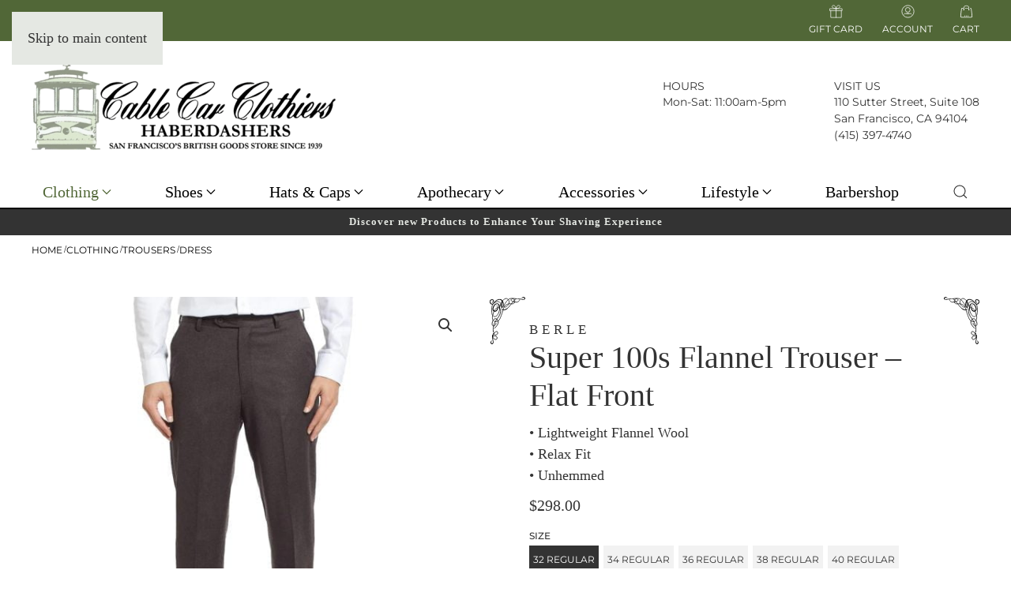

--- FILE ---
content_type: text/html; charset=UTF-8
request_url: https://cablecarclothiers.com/product/super-100s-flannel-trouser-flat-front/
body_size: 28067
content:
<!DOCTYPE html>
<html lang="en-US">
    <head>
        <meta charset="UTF-8">
        <meta name="viewport" content="width=device-width, initial-scale=1">
        <link rel="icon" href="/wp-content/uploads/2024/10/favicon.png" sizes="any">
                <link rel="apple-touch-icon" href="/wp-content/uploads/2024/10/apple-touch-icon.png">
                <meta name='robots' content='index, follow, max-image-preview:large, max-snippet:-1, max-video-preview:-1' />

	<!-- This site is optimized with the Yoast SEO plugin v26.6 - https://yoast.com/wordpress/plugins/seo/ -->
	<title>Super 100s Flannel Trouser – Flat Front</title>
	<meta name="description" content="Super 100s Flannel Trouser – Flat Front by Berle. Regular Rise. Relax Fit. Unfinished Hem. Lightweight wool. Dry clean. Imported." />
	<link rel="canonical" href="https://cablecarclothiers.com/product/super-100s-flannel-trouser-flat-front/" />
	<meta property="og:locale" content="en_US" />
	<meta property="og:type" content="article" />
	<meta property="og:title" content="Super 100s Flannel Trouser – Flat Front" />
	<meta property="og:description" content="Super 100s Flannel Trouser – Flat Front by Berle. Regular Rise. Relax Fit. Unfinished Hem. Lightweight wool. Dry clean. Imported." />
	<meta property="og:url" content="https://cablecarclothiers.com/product/super-100s-flannel-trouser-flat-front/" />
	<meta property="og:site_name" content="Cable Car Clothiers" />
	<meta property="article:publisher" content="https://www.facebook.com/CableCarClothiers/" />
	<meta property="article:modified_time" content="2025-11-05T21:00:46+00:00" />
	<meta property="og:image" content="https://cablecarclothiers.com/wp-content/uploads/2023/09/Berle-Trousers_0003_Flannel-Wool-brown-ff.jpg" />
	<meta property="og:image:width" content="1000" />
	<meta property="og:image:height" content="1000" />
	<meta property="og:image:type" content="image/jpeg" />
	<meta name="twitter:card" content="summary_large_image" />
	<meta name="twitter:label1" content="Est. reading time" />
	<meta name="twitter:data1" content="1 minute" />
	<script type="application/ld+json" class="yoast-schema-graph">{"@context":"https://schema.org","@graph":[{"@type":"WebPage","@id":"https://cablecarclothiers.com/product/super-100s-flannel-trouser-flat-front/","url":"https://cablecarclothiers.com/product/super-100s-flannel-trouser-flat-front/","name":"Super 100s Flannel Trouser – Flat Front","isPartOf":{"@id":"https://cablecarclothiers.com/#website"},"primaryImageOfPage":{"@id":"https://cablecarclothiers.com/product/super-100s-flannel-trouser-flat-front/#primaryimage"},"image":{"@id":"https://cablecarclothiers.com/product/super-100s-flannel-trouser-flat-front/#primaryimage"},"thumbnailUrl":"https://cablecarclothiers.com/wp-content/uploads/2023/09/Berle-Trousers_0003_Flannel-Wool-brown-ff.jpg","datePublished":"2023-09-18T22:54:00+00:00","dateModified":"2025-11-05T21:00:46+00:00","description":"Super 100s Flannel Trouser – Flat Front by Berle. Regular Rise. Relax Fit. Unfinished Hem. Lightweight wool. Dry clean. Imported.","breadcrumb":{"@id":"https://cablecarclothiers.com/product/super-100s-flannel-trouser-flat-front/#breadcrumb"},"inLanguage":"en-US","potentialAction":[{"@type":"ReadAction","target":["https://cablecarclothiers.com/product/super-100s-flannel-trouser-flat-front/"]}]},{"@type":"ImageObject","inLanguage":"en-US","@id":"https://cablecarclothiers.com/product/super-100s-flannel-trouser-flat-front/#primaryimage","url":"https://cablecarclothiers.com/wp-content/uploads/2023/09/Berle-Trousers_0003_Flannel-Wool-brown-ff.jpg","contentUrl":"https://cablecarclothiers.com/wp-content/uploads/2023/09/Berle-Trousers_0003_Flannel-Wool-brown-ff.jpg","width":1000,"height":1000,"caption":"Super 100s Flannel Trouser – Flat Front by Berle. (brown)"},{"@type":"BreadcrumbList","@id":"https://cablecarclothiers.com/product/super-100s-flannel-trouser-flat-front/#breadcrumb","itemListElement":[{"@type":"ListItem","position":1,"name":"Home","item":"https://cablecarclothiers.com/"},{"@type":"ListItem","position":2,"name":"Shop","item":"https://cablecarclothiers.com/shop/"},{"@type":"ListItem","position":3,"name":"Super 100s Flannel Trouser – Flat Front"}]},{"@type":"WebSite","@id":"https://cablecarclothiers.com/#website","url":"https://cablecarclothiers.com/","name":"Cable Car Clothiers","description":"San Francisco&#039;s British Goods Store Since 1939","publisher":{"@id":"https://cablecarclothiers.com/#organization"},"potentialAction":[{"@type":"SearchAction","target":{"@type":"EntryPoint","urlTemplate":"https://cablecarclothiers.com/?s={search_term_string}"},"query-input":{"@type":"PropertyValueSpecification","valueRequired":true,"valueName":"search_term_string"}}],"inLanguage":"en-US"},{"@type":"Organization","@id":"https://cablecarclothiers.com/#organization","name":"Cable Car Clothiers","url":"https://cablecarclothiers.com/","logo":{"@type":"ImageObject","inLanguage":"en-US","@id":"https://cablecarclothiers.com/#/schema/logo/image/","url":"https://cablecarclothiers.com/wp-content/uploads/2024/04/logo-Cable-Car-Clothiers-696x696-1.jpg","contentUrl":"https://cablecarclothiers.com/wp-content/uploads/2024/04/logo-Cable-Car-Clothiers-696x696-1.jpg","width":696,"height":696,"caption":"Cable Car Clothiers"},"image":{"@id":"https://cablecarclothiers.com/#/schema/logo/image/"},"sameAs":["https://www.facebook.com/CableCarClothiers/","https://twitter.com/cablecar1939","https://www.instagram.com/cable_car_clothiers/"]}]}</script>
	<!-- / Yoast SEO plugin. -->


<link rel="alternate" type="application/rss+xml" title="Cable Car Clothiers &raquo; Feed" href="https://cablecarclothiers.com/feed/" />
<link rel="alternate" type="application/rss+xml" title="Cable Car Clothiers &raquo; Comments Feed" href="https://cablecarclothiers.com/comments/feed/" />
<script>
window._wpemojiSettings = {"baseUrl":"https:\/\/s.w.org\/images\/core\/emoji\/16.0.1\/72x72\/","ext":".png","svgUrl":"https:\/\/s.w.org\/images\/core\/emoji\/16.0.1\/svg\/","svgExt":".svg","source":{"concatemoji":"https:\/\/cablecarclothiers.com\/wp-includes\/js\/wp-emoji-release.min.js?ver=6.8.3"}};
/*! This file is auto-generated */
!function(s,n){var o,i,e;function c(e){try{var t={supportTests:e,timestamp:(new Date).valueOf()};sessionStorage.setItem(o,JSON.stringify(t))}catch(e){}}function p(e,t,n){e.clearRect(0,0,e.canvas.width,e.canvas.height),e.fillText(t,0,0);var t=new Uint32Array(e.getImageData(0,0,e.canvas.width,e.canvas.height).data),a=(e.clearRect(0,0,e.canvas.width,e.canvas.height),e.fillText(n,0,0),new Uint32Array(e.getImageData(0,0,e.canvas.width,e.canvas.height).data));return t.every(function(e,t){return e===a[t]})}function u(e,t){e.clearRect(0,0,e.canvas.width,e.canvas.height),e.fillText(t,0,0);for(var n=e.getImageData(16,16,1,1),a=0;a<n.data.length;a++)if(0!==n.data[a])return!1;return!0}function f(e,t,n,a){switch(t){case"flag":return n(e,"\ud83c\udff3\ufe0f\u200d\u26a7\ufe0f","\ud83c\udff3\ufe0f\u200b\u26a7\ufe0f")?!1:!n(e,"\ud83c\udde8\ud83c\uddf6","\ud83c\udde8\u200b\ud83c\uddf6")&&!n(e,"\ud83c\udff4\udb40\udc67\udb40\udc62\udb40\udc65\udb40\udc6e\udb40\udc67\udb40\udc7f","\ud83c\udff4\u200b\udb40\udc67\u200b\udb40\udc62\u200b\udb40\udc65\u200b\udb40\udc6e\u200b\udb40\udc67\u200b\udb40\udc7f");case"emoji":return!a(e,"\ud83e\udedf")}return!1}function g(e,t,n,a){var r="undefined"!=typeof WorkerGlobalScope&&self instanceof WorkerGlobalScope?new OffscreenCanvas(300,150):s.createElement("canvas"),o=r.getContext("2d",{willReadFrequently:!0}),i=(o.textBaseline="top",o.font="600 32px Arial",{});return e.forEach(function(e){i[e]=t(o,e,n,a)}),i}function t(e){var t=s.createElement("script");t.src=e,t.defer=!0,s.head.appendChild(t)}"undefined"!=typeof Promise&&(o="wpEmojiSettingsSupports",i=["flag","emoji"],n.supports={everything:!0,everythingExceptFlag:!0},e=new Promise(function(e){s.addEventListener("DOMContentLoaded",e,{once:!0})}),new Promise(function(t){var n=function(){try{var e=JSON.parse(sessionStorage.getItem(o));if("object"==typeof e&&"number"==typeof e.timestamp&&(new Date).valueOf()<e.timestamp+604800&&"object"==typeof e.supportTests)return e.supportTests}catch(e){}return null}();if(!n){if("undefined"!=typeof Worker&&"undefined"!=typeof OffscreenCanvas&&"undefined"!=typeof URL&&URL.createObjectURL&&"undefined"!=typeof Blob)try{var e="postMessage("+g.toString()+"("+[JSON.stringify(i),f.toString(),p.toString(),u.toString()].join(",")+"));",a=new Blob([e],{type:"text/javascript"}),r=new Worker(URL.createObjectURL(a),{name:"wpTestEmojiSupports"});return void(r.onmessage=function(e){c(n=e.data),r.terminate(),t(n)})}catch(e){}c(n=g(i,f,p,u))}t(n)}).then(function(e){for(var t in e)n.supports[t]=e[t],n.supports.everything=n.supports.everything&&n.supports[t],"flag"!==t&&(n.supports.everythingExceptFlag=n.supports.everythingExceptFlag&&n.supports[t]);n.supports.everythingExceptFlag=n.supports.everythingExceptFlag&&!n.supports.flag,n.DOMReady=!1,n.readyCallback=function(){n.DOMReady=!0}}).then(function(){return e}).then(function(){var e;n.supports.everything||(n.readyCallback(),(e=n.source||{}).concatemoji?t(e.concatemoji):e.wpemoji&&e.twemoji&&(t(e.twemoji),t(e.wpemoji)))}))}((window,document),window._wpemojiSettings);
</script>
<link rel='stylesheet' id='wc-authorize-net-cim-credit-card-checkout-block-css' href='https://cablecarclothiers.com/wp-content/plugins/woocommerce-gateway-authorize-net-cim/assets/css/blocks/wc-authorize-net-cim-checkout-block.css?ver=1769583884' media='all' />
<link rel='stylesheet' id='wc-authorize-net-cim-echeck-checkout-block-css' href='https://cablecarclothiers.com/wp-content/plugins/woocommerce-gateway-authorize-net-cim/assets/css/blocks/wc-authorize-net-cim-checkout-block.css?ver=1769583884' media='all' />
<style id='wp-emoji-styles-inline-css'>

	img.wp-smiley, img.emoji {
		display: inline !important;
		border: none !important;
		box-shadow: none !important;
		height: 1em !important;
		width: 1em !important;
		margin: 0 0.07em !important;
		vertical-align: -0.1em !important;
		background: none !important;
		padding: 0 !important;
	}
</style>
<link rel='stylesheet' id='wp-block-library-css' href='https://cablecarclothiers.com/wp-includes/css/dist/block-library/style.min.css?ver=6.8.3' media='all' />
<style id='classic-theme-styles-inline-css'>
/*! This file is auto-generated */
.wp-block-button__link{color:#fff;background-color:#32373c;border-radius:9999px;box-shadow:none;text-decoration:none;padding:calc(.667em + 2px) calc(1.333em + 2px);font-size:1.125em}.wp-block-file__button{background:#32373c;color:#fff;text-decoration:none}
</style>
<style id='global-styles-inline-css'>
:root{--wp--preset--aspect-ratio--square: 1;--wp--preset--aspect-ratio--4-3: 4/3;--wp--preset--aspect-ratio--3-4: 3/4;--wp--preset--aspect-ratio--3-2: 3/2;--wp--preset--aspect-ratio--2-3: 2/3;--wp--preset--aspect-ratio--16-9: 16/9;--wp--preset--aspect-ratio--9-16: 9/16;--wp--preset--color--black: #000000;--wp--preset--color--cyan-bluish-gray: #abb8c3;--wp--preset--color--white: #ffffff;--wp--preset--color--pale-pink: #f78da7;--wp--preset--color--vivid-red: #cf2e2e;--wp--preset--color--luminous-vivid-orange: #ff6900;--wp--preset--color--luminous-vivid-amber: #fcb900;--wp--preset--color--light-green-cyan: #7bdcb5;--wp--preset--color--vivid-green-cyan: #00d084;--wp--preset--color--pale-cyan-blue: #8ed1fc;--wp--preset--color--vivid-cyan-blue: #0693e3;--wp--preset--color--vivid-purple: #9b51e0;--wp--preset--gradient--vivid-cyan-blue-to-vivid-purple: linear-gradient(135deg,rgba(6,147,227,1) 0%,rgb(155,81,224) 100%);--wp--preset--gradient--light-green-cyan-to-vivid-green-cyan: linear-gradient(135deg,rgb(122,220,180) 0%,rgb(0,208,130) 100%);--wp--preset--gradient--luminous-vivid-amber-to-luminous-vivid-orange: linear-gradient(135deg,rgba(252,185,0,1) 0%,rgba(255,105,0,1) 100%);--wp--preset--gradient--luminous-vivid-orange-to-vivid-red: linear-gradient(135deg,rgba(255,105,0,1) 0%,rgb(207,46,46) 100%);--wp--preset--gradient--very-light-gray-to-cyan-bluish-gray: linear-gradient(135deg,rgb(238,238,238) 0%,rgb(169,184,195) 100%);--wp--preset--gradient--cool-to-warm-spectrum: linear-gradient(135deg,rgb(74,234,220) 0%,rgb(151,120,209) 20%,rgb(207,42,186) 40%,rgb(238,44,130) 60%,rgb(251,105,98) 80%,rgb(254,248,76) 100%);--wp--preset--gradient--blush-light-purple: linear-gradient(135deg,rgb(255,206,236) 0%,rgb(152,150,240) 100%);--wp--preset--gradient--blush-bordeaux: linear-gradient(135deg,rgb(254,205,165) 0%,rgb(254,45,45) 50%,rgb(107,0,62) 100%);--wp--preset--gradient--luminous-dusk: linear-gradient(135deg,rgb(255,203,112) 0%,rgb(199,81,192) 50%,rgb(65,88,208) 100%);--wp--preset--gradient--pale-ocean: linear-gradient(135deg,rgb(255,245,203) 0%,rgb(182,227,212) 50%,rgb(51,167,181) 100%);--wp--preset--gradient--electric-grass: linear-gradient(135deg,rgb(202,248,128) 0%,rgb(113,206,126) 100%);--wp--preset--gradient--midnight: linear-gradient(135deg,rgb(2,3,129) 0%,rgb(40,116,252) 100%);--wp--preset--font-size--small: 13px;--wp--preset--font-size--medium: 20px;--wp--preset--font-size--large: 36px;--wp--preset--font-size--x-large: 42px;--wp--preset--spacing--20: 0.44rem;--wp--preset--spacing--30: 0.67rem;--wp--preset--spacing--40: 1rem;--wp--preset--spacing--50: 1.5rem;--wp--preset--spacing--60: 2.25rem;--wp--preset--spacing--70: 3.38rem;--wp--preset--spacing--80: 5.06rem;--wp--preset--shadow--natural: 6px 6px 9px rgba(0, 0, 0, 0.2);--wp--preset--shadow--deep: 12px 12px 50px rgba(0, 0, 0, 0.4);--wp--preset--shadow--sharp: 6px 6px 0px rgba(0, 0, 0, 0.2);--wp--preset--shadow--outlined: 6px 6px 0px -3px rgba(255, 255, 255, 1), 6px 6px rgba(0, 0, 0, 1);--wp--preset--shadow--crisp: 6px 6px 0px rgba(0, 0, 0, 1);}:where(.is-layout-flex){gap: 0.5em;}:where(.is-layout-grid){gap: 0.5em;}body .is-layout-flex{display: flex;}.is-layout-flex{flex-wrap: wrap;align-items: center;}.is-layout-flex > :is(*, div){margin: 0;}body .is-layout-grid{display: grid;}.is-layout-grid > :is(*, div){margin: 0;}:where(.wp-block-columns.is-layout-flex){gap: 2em;}:where(.wp-block-columns.is-layout-grid){gap: 2em;}:where(.wp-block-post-template.is-layout-flex){gap: 1.25em;}:where(.wp-block-post-template.is-layout-grid){gap: 1.25em;}.has-black-color{color: var(--wp--preset--color--black) !important;}.has-cyan-bluish-gray-color{color: var(--wp--preset--color--cyan-bluish-gray) !important;}.has-white-color{color: var(--wp--preset--color--white) !important;}.has-pale-pink-color{color: var(--wp--preset--color--pale-pink) !important;}.has-vivid-red-color{color: var(--wp--preset--color--vivid-red) !important;}.has-luminous-vivid-orange-color{color: var(--wp--preset--color--luminous-vivid-orange) !important;}.has-luminous-vivid-amber-color{color: var(--wp--preset--color--luminous-vivid-amber) !important;}.has-light-green-cyan-color{color: var(--wp--preset--color--light-green-cyan) !important;}.has-vivid-green-cyan-color{color: var(--wp--preset--color--vivid-green-cyan) !important;}.has-pale-cyan-blue-color{color: var(--wp--preset--color--pale-cyan-blue) !important;}.has-vivid-cyan-blue-color{color: var(--wp--preset--color--vivid-cyan-blue) !important;}.has-vivid-purple-color{color: var(--wp--preset--color--vivid-purple) !important;}.has-black-background-color{background-color: var(--wp--preset--color--black) !important;}.has-cyan-bluish-gray-background-color{background-color: var(--wp--preset--color--cyan-bluish-gray) !important;}.has-white-background-color{background-color: var(--wp--preset--color--white) !important;}.has-pale-pink-background-color{background-color: var(--wp--preset--color--pale-pink) !important;}.has-vivid-red-background-color{background-color: var(--wp--preset--color--vivid-red) !important;}.has-luminous-vivid-orange-background-color{background-color: var(--wp--preset--color--luminous-vivid-orange) !important;}.has-luminous-vivid-amber-background-color{background-color: var(--wp--preset--color--luminous-vivid-amber) !important;}.has-light-green-cyan-background-color{background-color: var(--wp--preset--color--light-green-cyan) !important;}.has-vivid-green-cyan-background-color{background-color: var(--wp--preset--color--vivid-green-cyan) !important;}.has-pale-cyan-blue-background-color{background-color: var(--wp--preset--color--pale-cyan-blue) !important;}.has-vivid-cyan-blue-background-color{background-color: var(--wp--preset--color--vivid-cyan-blue) !important;}.has-vivid-purple-background-color{background-color: var(--wp--preset--color--vivid-purple) !important;}.has-black-border-color{border-color: var(--wp--preset--color--black) !important;}.has-cyan-bluish-gray-border-color{border-color: var(--wp--preset--color--cyan-bluish-gray) !important;}.has-white-border-color{border-color: var(--wp--preset--color--white) !important;}.has-pale-pink-border-color{border-color: var(--wp--preset--color--pale-pink) !important;}.has-vivid-red-border-color{border-color: var(--wp--preset--color--vivid-red) !important;}.has-luminous-vivid-orange-border-color{border-color: var(--wp--preset--color--luminous-vivid-orange) !important;}.has-luminous-vivid-amber-border-color{border-color: var(--wp--preset--color--luminous-vivid-amber) !important;}.has-light-green-cyan-border-color{border-color: var(--wp--preset--color--light-green-cyan) !important;}.has-vivid-green-cyan-border-color{border-color: var(--wp--preset--color--vivid-green-cyan) !important;}.has-pale-cyan-blue-border-color{border-color: var(--wp--preset--color--pale-cyan-blue) !important;}.has-vivid-cyan-blue-border-color{border-color: var(--wp--preset--color--vivid-cyan-blue) !important;}.has-vivid-purple-border-color{border-color: var(--wp--preset--color--vivid-purple) !important;}.has-vivid-cyan-blue-to-vivid-purple-gradient-background{background: var(--wp--preset--gradient--vivid-cyan-blue-to-vivid-purple) !important;}.has-light-green-cyan-to-vivid-green-cyan-gradient-background{background: var(--wp--preset--gradient--light-green-cyan-to-vivid-green-cyan) !important;}.has-luminous-vivid-amber-to-luminous-vivid-orange-gradient-background{background: var(--wp--preset--gradient--luminous-vivid-amber-to-luminous-vivid-orange) !important;}.has-luminous-vivid-orange-to-vivid-red-gradient-background{background: var(--wp--preset--gradient--luminous-vivid-orange-to-vivid-red) !important;}.has-very-light-gray-to-cyan-bluish-gray-gradient-background{background: var(--wp--preset--gradient--very-light-gray-to-cyan-bluish-gray) !important;}.has-cool-to-warm-spectrum-gradient-background{background: var(--wp--preset--gradient--cool-to-warm-spectrum) !important;}.has-blush-light-purple-gradient-background{background: var(--wp--preset--gradient--blush-light-purple) !important;}.has-blush-bordeaux-gradient-background{background: var(--wp--preset--gradient--blush-bordeaux) !important;}.has-luminous-dusk-gradient-background{background: var(--wp--preset--gradient--luminous-dusk) !important;}.has-pale-ocean-gradient-background{background: var(--wp--preset--gradient--pale-ocean) !important;}.has-electric-grass-gradient-background{background: var(--wp--preset--gradient--electric-grass) !important;}.has-midnight-gradient-background{background: var(--wp--preset--gradient--midnight) !important;}.has-small-font-size{font-size: var(--wp--preset--font-size--small) !important;}.has-medium-font-size{font-size: var(--wp--preset--font-size--medium) !important;}.has-large-font-size{font-size: var(--wp--preset--font-size--large) !important;}.has-x-large-font-size{font-size: var(--wp--preset--font-size--x-large) !important;}
:where(.wp-block-post-template.is-layout-flex){gap: 1.25em;}:where(.wp-block-post-template.is-layout-grid){gap: 1.25em;}
:where(.wp-block-columns.is-layout-flex){gap: 2em;}:where(.wp-block-columns.is-layout-grid){gap: 2em;}
:root :where(.wp-block-pullquote){font-size: 1.5em;line-height: 1.6;}
</style>
<link rel='stylesheet' id='widgetopts-styles-css' href='https://cablecarclothiers.com/wp-content/plugins/widget-options/assets/css/widget-options.css?ver=4.1.3' media='all' />
<link rel='stylesheet' id='wcva-frontend-css' href='https://cablecarclothiers.com/wp-content/plugins/woocommerce-colororimage-variation-select/assets/css/front-end.css?ver=6.8.3' media='all' />
<link rel='stylesheet' id='powerTip-css' href='https://cablecarclothiers.com/wp-content/plugins/woocommerce-colororimage-variation-select/assets/css/powerTip.css?ver=6.8.3' media='all' />
<link rel='stylesheet' id='wcva-shop-frontend-css' href='https://cablecarclothiers.com/wp-content/plugins/woocommerce-colororimage-variation-select/assets/css/shop-frontend.css?ver=6.8.3' media='all' />
<link rel='stylesheet' id='photoswipe-css' href='https://cablecarclothiers.com/wp-content/plugins/woocommerce/assets/css/photoswipe/photoswipe.min.css?ver=10.4.2' media='all' />
<link rel='stylesheet' id='photoswipe-default-skin-css' href='https://cablecarclothiers.com/wp-content/plugins/woocommerce/assets/css/photoswipe/default-skin/default-skin.min.css?ver=10.4.2' media='all' />
<style id='woocommerce-inline-inline-css'>
.woocommerce form .form-row .required { visibility: visible; }
</style>
<link rel='stylesheet' id='wt-woocommerce-related-products-css' href='https://cablecarclothiers.com/wp-content/plugins/wt-woocommerce-related-products/public/css/custom-related-products-public.css?ver=1.7.6' media='all' />
<link rel='stylesheet' id='carousel-css-css' href='https://cablecarclothiers.com/wp-content/plugins/wt-woocommerce-related-products/public/css/owl.carousel.min.css?ver=1.7.6' media='all' />
<link rel='stylesheet' id='carousel-theme-css-css' href='https://cablecarclothiers.com/wp-content/plugins/wt-woocommerce-related-products/public/css/owl.theme.default.min.css?ver=1.7.6' media='all' />
<link rel='stylesheet' id='brands-styles-css' href='https://cablecarclothiers.com/wp-content/plugins/woocommerce/assets/css/brands.css?ver=10.4.2' media='all' />
<link rel='stylesheet' id='sv-wc-payment-gateway-payment-form-v5_15_12-css' href='https://cablecarclothiers.com/wp-content/plugins/woocommerce-gateway-authorize-net-cim/vendor/skyverge/wc-plugin-framework/woocommerce/payment-gateway/assets/css/frontend/sv-wc-payment-gateway-payment-form.min.css?ver=5.15.12' media='all' />
<link href="https://cablecarclothiers.com/wp-content/themes/yootheme/css/theme.1.css?ver=1758206659" rel="stylesheet">
<script type="text/template" id="tmpl-variation-template">
	<div class="woocommerce-variation-description">{{{ data.variation.variation_description }}}</div>
	<div class="woocommerce-variation-price">{{{ data.variation.price_html }}}</div>
	<div class="woocommerce-variation-availability">{{{ data.variation.availability_html }}}</div>
</script>
<script type="text/template" id="tmpl-unavailable-variation-template">
	<p role="alert">Sorry, this product is unavailable. Please choose a different combination.</p>
</script>
<script src="https://cablecarclothiers.com/wp-includes/js/jquery/jquery.min.js?ver=3.7.1" id="jquery-core-js"></script>
<script src="https://cablecarclothiers.com/wp-includes/js/jquery/jquery-migrate.min.js?ver=3.4.1" id="jquery-migrate-js"></script>
<script id="wcva-shop-frontend-js-extra">
var wcva_shop = {"left_icon":"https:\/\/cablecarclothiers.com\/wp-content\/plugins\/woocommerce-colororimage-variation-select\/assets\/images\/left-arrow.png","right_icon":"https:\/\/cablecarclothiers.com\/wp-content\/plugins\/woocommerce-colororimage-variation-select\/assets\/images\/right-arrow.png","enable_slider":"no","slider_no":""};
</script>
<script src="https://cablecarclothiers.com/wp-content/plugins/woocommerce-colororimage-variation-select/assets/js/shop-frontend.js?ver=6.8.3" id="wcva-shop-frontend-js"></script>
<script src="https://cablecarclothiers.com/wp-content/plugins/woocommerce/assets/js/jquery-blockui/jquery.blockUI.min.js?ver=2.7.0-wc.10.4.2" id="wc-jquery-blockui-js" defer data-wp-strategy="defer"></script>
<script id="wc-add-to-cart-js-extra">
var wc_add_to_cart_params = {"ajax_url":"\/wp-admin\/admin-ajax.php","wc_ajax_url":"\/?wc-ajax=%%endpoint%%","i18n_view_cart":"View cart","cart_url":"https:\/\/cablecarclothiers.com\/cart\/","is_cart":"","cart_redirect_after_add":"no"};
</script>
<script src="https://cablecarclothiers.com/wp-content/plugins/woocommerce/assets/js/frontend/add-to-cart.min.js?ver=10.4.2" id="wc-add-to-cart-js" defer data-wp-strategy="defer"></script>
<script src="https://cablecarclothiers.com/wp-content/plugins/woocommerce/assets/js/zoom/jquery.zoom.min.js?ver=1.7.21-wc.10.4.2" id="wc-zoom-js" defer data-wp-strategy="defer"></script>
<script src="https://cablecarclothiers.com/wp-content/plugins/woocommerce/assets/js/flexslider/jquery.flexslider.min.js?ver=2.7.2-wc.10.4.2" id="wc-flexslider-js" defer data-wp-strategy="defer"></script>
<script src="https://cablecarclothiers.com/wp-content/plugins/woocommerce/assets/js/photoswipe/photoswipe.min.js?ver=4.1.1-wc.10.4.2" id="wc-photoswipe-js" defer data-wp-strategy="defer"></script>
<script src="https://cablecarclothiers.com/wp-content/plugins/woocommerce/assets/js/photoswipe/photoswipe-ui-default.min.js?ver=4.1.1-wc.10.4.2" id="wc-photoswipe-ui-default-js" defer data-wp-strategy="defer"></script>
<script id="wc-single-product-js-extra">
var wc_single_product_params = {"i18n_required_rating_text":"Please select a rating","i18n_rating_options":["1 of 5 stars","2 of 5 stars","3 of 5 stars","4 of 5 stars","5 of 5 stars"],"i18n_product_gallery_trigger_text":"View full-screen image gallery","review_rating_required":"yes","flexslider":{"rtl":false,"animation":"slide","smoothHeight":true,"directionNav":false,"controlNav":"thumbnails","slideshow":false,"animationSpeed":500,"animationLoop":false,"allowOneSlide":false},"zoom_enabled":"1","zoom_options":[],"photoswipe_enabled":"1","photoswipe_options":{"shareEl":false,"closeOnScroll":false,"history":false,"hideAnimationDuration":0,"showAnimationDuration":0},"flexslider_enabled":"1"};
</script>
<script src="https://cablecarclothiers.com/wp-content/plugins/woocommerce/assets/js/frontend/single-product.min.js?ver=10.4.2" id="wc-single-product-js" defer data-wp-strategy="defer"></script>
<script src="https://cablecarclothiers.com/wp-content/plugins/woocommerce/assets/js/js-cookie/js.cookie.min.js?ver=2.1.4-wc.10.4.2" id="wc-js-cookie-js" defer data-wp-strategy="defer"></script>
<script id="woocommerce-js-extra">
var woocommerce_params = {"ajax_url":"\/wp-admin\/admin-ajax.php","wc_ajax_url":"\/?wc-ajax=%%endpoint%%","i18n_password_show":"Show password","i18n_password_hide":"Hide password"};
</script>
<script src="https://cablecarclothiers.com/wp-content/plugins/woocommerce/assets/js/frontend/woocommerce.min.js?ver=10.4.2" id="woocommerce-js" defer data-wp-strategy="defer"></script>
<script src="https://cablecarclothiers.com/wp-content/plugins/wt-woocommerce-related-products/public/js/custom-related-products-public.js?ver=1.7.6" id="wt-woocommerce-related-products-js"></script>
<script src="https://cablecarclothiers.com/wp-content/plugins/wt-woocommerce-related-products/public/js/wt_owl_carousel.js?ver=1.7.6" id="wt-owl-js-js"></script>
<link rel="https://api.w.org/" href="https://cablecarclothiers.com/wp-json/" /><link rel="alternate" title="JSON" type="application/json" href="https://cablecarclothiers.com/wp-json/wp/v2/product/24571" /><link rel="EditURI" type="application/rsd+xml" title="RSD" href="https://cablecarclothiers.com/xmlrpc.php?rsd" />
<link rel='shortlink' href='https://cablecarclothiers.com/?p=24571' />
<link rel="alternate" title="oEmbed (JSON)" type="application/json+oembed" href="https://cablecarclothiers.com/wp-json/oembed/1.0/embed?url=https%3A%2F%2Fcablecarclothiers.com%2Fproduct%2Fsuper-100s-flannel-trouser-flat-front%2F" />
<link rel="alternate" title="oEmbed (XML)" type="text/xml+oembed" href="https://cablecarclothiers.com/wp-json/oembed/1.0/embed?url=https%3A%2F%2Fcablecarclothiers.com%2Fproduct%2Fsuper-100s-flannel-trouser-flat-front%2F&#038;format=xml" />
<meta name="generator" content="Rogue Website"><script>  var el_i13_login_captcha=null; var el_i13_register_captcha=null; </script>	<!-- Google Tag Manager -->
	<script>(function(w,d,s,l,i){w[l]=w[l]||[];w[l].push({'gtm.start':
	new Date().getTime(),event:'gtm.js'});var f=d.getElementsByTagName(s)[0],
	j=d.createElement(s),dl=l!='dataLayer'?'&l='+l:'';j.async=true;j.src=
	'https://www.googletagmanager.com/gtm.js?id='+i+dl;f.parentNode.insertBefore(j,f);
	})(window,document,'script','dataLayer','GTM-T5K87B4');</script>
	<!-- End Google Tag Manager -->
	<noscript><style>.woocommerce-product-gallery{ opacity: 1 !important; }</style></noscript>
	
<meta name="facebook-domain-verification" content="i91tsi1hxpjd5qxi0u2otcsr8puozn">
<style type="text/css" id="filter-everything-inline-css">.wpc-orderby-select{width:100%}.wpc-filters-open-button-container{display:none}.wpc-debug-message{padding:16px;font-size:14px;border:1px dashed #ccc;margin-bottom:20px}.wpc-debug-title{visibility:hidden}.wpc-button-inner,.wpc-chip-content{display:flex;align-items:center}.wpc-icon-html-wrapper{position:relative;margin-right:10px;top:2px}.wpc-icon-html-wrapper span{display:block;height:1px;width:18px;border-radius:3px;background:#2c2d33;margin-bottom:4px;position:relative}span.wpc-icon-line-1:after,span.wpc-icon-line-2:after,span.wpc-icon-line-3:after{content:"";display:block;width:3px;height:3px;border:1px solid #2c2d33;background-color:#fff;position:absolute;top:-2px;box-sizing:content-box}span.wpc-icon-line-3:after{border-radius:50%;left:2px}span.wpc-icon-line-1:after{border-radius:50%;left:5px}span.wpc-icon-line-2:after{border-radius:50%;left:12px}body .wpc-filters-open-button-container a.wpc-filters-open-widget,body .wpc-filters-open-button-container a.wpc-open-close-filters-button{display:inline-block;text-align:left;border:1px solid #2c2d33;border-radius:2px;line-height:1.5;padding:7px 12px;background-color:transparent;color:#2c2d33;box-sizing:border-box;text-decoration:none!important;font-weight:400;transition:none;position:relative}@media screen and (max-width:768px){.wpc_show_bottom_widget .wpc-filters-open-button-container,.wpc_show_open_close_button .wpc-filters-open-button-container{display:block}.wpc_show_bottom_widget .wpc-filters-open-button-container{margin-top:1em;margin-bottom:1em}}</style>
<script src="https://cablecarclothiers.com/wp-content/themes/yootheme/vendor/assets/uikit/dist/js/uikit.js?ver=4.5.28"></script>
<script src="https://cablecarclothiers.com/wp-content/themes/yootheme/vendor/assets/uikit/dist/js/uikit-icons-fuse.min.js?ver=4.5.28"></script>
<script src="https://cablecarclothiers.com/wp-content/themes/yootheme/js/theme.js?ver=4.5.28"></script>
<script>window.yootheme ||= {}; var $theme = yootheme.theme = {"i18n":{"close":{"label":"Close","0":"yootheme"},"totop":{"label":"Back to top","0":"yootheme"},"marker":{"label":"Open","0":"yootheme"},"navbarToggleIcon":{"label":"Open menu","0":"yootheme"},"paginationPrevious":{"label":"Previous page","0":"yootheme"},"paginationNext":{"label":"Next page","0":"yootheme"},"searchIcon":{"toggle":"Open Search","submit":"Submit Search"},"slider":{"next":"Next slide","previous":"Previous slide","slideX":"Slide %s","slideLabel":"%s of %s"},"slideshow":{"next":"Next slide","previous":"Previous slide","slideX":"Slide %s","slideLabel":"%s of %s"},"lightboxPanel":{"next":"Next slide","previous":"Previous slide","slideLabel":"%s of %s","close":"Close"}}};</script>
<script>jQuery(document).ready(function($) {     
    $('li.uk-parent,.uk-navbar-dropdown').hover(function(){     
        $('body').addClass('nav-focus');    
    },     
    function(){    
        $('body').removeClass('nav-focus');     
    });
});
//REDUCE DROPDOWN HIDE DELAY
  UIkit.mixin({
      data:{
          delayHide: 0
      }
  }, 'dropdown')
  UIkit.mixin({
      data:{
          delayHide: 0
      }
  }, 'drop')</script><link rel="icon" href="https://cablecarclothiers.com/wp-content/uploads/2019/12/cropped-site-icon-32x32.png" sizes="32x32" />
<link rel="icon" href="https://cablecarclothiers.com/wp-content/uploads/2019/12/cropped-site-icon-192x192.png" sizes="192x192" />
<link rel="apple-touch-icon" href="https://cablecarclothiers.com/wp-content/uploads/2019/12/cropped-site-icon-180x180.png" />
<meta name="msapplication-TileImage" content="https://cablecarclothiers.com/wp-content/uploads/2019/12/cropped-site-icon-270x270-1.jpg" />
    </head>
    <body class="wp-singular product-template-default single single-product postid-24571 wp-theme-yootheme wp-child-theme-yootheme-ccc  theme-yootheme woocommerce woocommerce-page woocommerce-no-js wpc_show_open_close_button">

        	<!-- Google Tag Manager (noscript) -->
	<noscript><iframe src="https://www.googletagmanager.com/ns.html?id=GTM-T5K87B4"
	height="0" width="0" style="display:none;visibility:hidden"></iframe></noscript>
	<!-- End Google Tag Manager (noscript) -->

        <div class="uk-hidden-visually uk-notification uk-notification-top-left uk-width-auto">
            <div class="uk-notification-message">
                <a href="#tm-main" class="uk-link-reset">Skip to main content</a>
            </div>
        </div>

        
        
        <div class="tm-page">

                        


<header class="tm-header-mobile uk-hidden@m">


        <div uk-sticky show-on-up animation="uk-animation-slide-top" cls-active="uk-navbar-sticky" sel-target=".uk-navbar-container">
    
        <div class="uk-navbar-container">

            <div class="uk-container uk-container-expand">
                <nav class="uk-navbar" uk-navbar="{&quot;align&quot;:&quot;left&quot;,&quot;container&quot;:&quot;.tm-header-mobile &gt; [uk-sticky]&quot;,&quot;boundary&quot;:&quot;.tm-header-mobile .uk-navbar-container&quot;,&quot;target-y&quot;:&quot;.tm-header-mobile .uk-navbar-container&quot;,&quot;dropbar&quot;:true,&quot;dropbar-anchor&quot;:&quot;.tm-header-mobile .uk-navbar-container&quot;,&quot;dropbar-transparent-mode&quot;:&quot;remove&quot;}">

                                        <div class="uk-navbar-left ">

                        
                                                    

    <a class="uk-navbar-toggle" href="#search-0-search" uk-search-icon uk-toggle></a>

    <div uk-modal id="search-0-search" class="uk-modal">
        <div class="uk-modal-dialog uk-modal-body">

            
            
                <form id="search-0" action="https://cablecarclothiers.com/" method="get" role="search" class="uk-search uk-width-1-1 uk-search-medium"><span uk-search-icon></span><input name="s" placeholder="Search" required aria-label="Search" type="search" class="uk-search-input" autofocus uk-search="{&quot;target&quot;:&quot;#search-0-search-results&quot;,&quot;mode&quot;:&quot;modal&quot;,&quot;preventSubmit&quot;:false}"></form>
                                <div class="uk-margin uk-hidden-empty" id="search-0-search-results"></div>
                
            
        </div>
    </div>

                        
                        
                    </div>
                    
                                        <div class="uk-navbar-center">

                                                    <a href="https://cablecarclothiers.com/" aria-label="Back to home" class="uk-logo uk-navbar-item">
    <picture>
<source type="image/webp" srcset="/wp-content/themes/yootheme/cache/19/logo-Cable-Car-Clothiers-sm-191b689c.webp 172w, /wp-content/themes/yootheme/cache/67/logo-Cable-Car-Clothiers-sm-6762efe9.webp 344w" sizes="(min-width: 172px) 172px">
<img alt="Cable Car Clothiers" loading="eager" src="/wp-content/themes/yootheme/cache/88/logo-Cable-Car-Clothiers-sm-88371634.png" width="172" height="49">
</picture></a>                        
                        
                    </div>
                    
                                        <div class="uk-navbar-right">

                        
                                                    <a uk-toggle href="#tm-dialog-mobile" class="uk-navbar-toggle">

        
        <div uk-navbar-toggle-icon></div>

        
    </a>                        
                    </div>
                    
                </nav>
            </div>

        </div>

        </div>
    



        <div id="tm-dialog-mobile" uk-offcanvas="container: true; overlay: true" mode="slide" flip>
        <div class="uk-offcanvas-bar uk-flex uk-flex-column">

                        <button class="uk-offcanvas-close uk-close-large" type="button" uk-close uk-toggle="cls: uk-close-large; mode: media; media: @s"></button>
            
                        <div class="uk-margin-auto-bottom">
                
<div class="uk-grid uk-child-width-1-1" uk-grid>    <div>
<div class="uk-panel">

    
    <a href="https://cablecarclothiers.com/" aria-label="Back to home" class="uk-logo">
    <picture>
<source type="image/webp" srcset="/wp-content/themes/yootheme/cache/7f/logo-Cable-Car-Clothiers-sm-7fe0a6d9.webp 210w, /wp-content/themes/yootheme/cache/ae/logo-Cable-Car-Clothiers-sm-aef5215a.webp 349w, /wp-content/themes/yootheme/cache/20/logo-Cable-Car-Clothiers-sm-20111366.webp 350w" sizes="(min-width: 210px) 210px">
<img alt="Cable Car Clothiers" loading="eager" src="/wp-content/themes/yootheme/cache/ee/logo-Cable-Car-Clothiers-sm-eeccd871.png" width="210" height="60">
</picture></a>
</div>
</div>    <div>
<div class="uk-panel widget widget_nav_menu" id="nav_menu-13">

    
    
<ul class="uk-nav uk-nav-default uk-nav-accordion" uk-nav="targets: &gt; .js-accordion" uk-scrollspy-nav="closest: li; scroll: true;">
    
	<li class="menu-item menu-item-type-custom menu-item-object-custom menu-item-has-children uk-active js-accordion uk-open uk-parent"><a href>Clothing <span uk-nav-parent-icon></span></a>
	<ul class="uk-nav-sub">

		<li class="menu-item menu-item-type-taxonomy menu-item-object-product_cat"><a href="https://cablecarclothiers.com/product-category/clothing/denim/">Denim</a></li>
		<li class="menu-item menu-item-type-taxonomy menu-item-object-product_cat"><a href="https://cablecarclothiers.com/product-category/clothing/dress-shirts/">Dress Shirts</a></li>
		<li class="menu-item menu-item-type-taxonomy menu-item-object-product_cat"><a href="https://cablecarclothiers.com/product-category/clothing/formal-shop/">Formal Shop</a></li>
		<li class="menu-item menu-item-type-taxonomy menu-item-object-product_cat"><a href="https://cablecarclothiers.com/product-category/clothing/knitwear/">Knitwear</a></li>
		<li class="menu-item menu-item-type-taxonomy menu-item-object-product_cat"><a href="https://cablecarclothiers.com/product-category/clothing/outerwear/">Outerwear</a></li>
		<li class="menu-item menu-item-type-taxonomy menu-item-object-product_cat"><a href="https://cablecarclothiers.com/product-category/clothing/shorts-clothing/">Shorts</a></li>
		<li class="menu-item menu-item-type-taxonomy menu-item-object-product_cat"><a href="https://cablecarclothiers.com/product-category/clothing/sleepwear/">Sleepwear</a></li>
		<li class="menu-item menu-item-type-taxonomy menu-item-object-product_cat"><a href="https://cablecarclothiers.com/product-category/clothing/sport-coats/">Sport Coats</a></li>
		<li class="menu-item menu-item-type-taxonomy menu-item-object-product_cat"><a href="https://cablecarclothiers.com/product-category/clothing/sport-shirts/">Sport Shirts</a></li>
		<li class="menu-item menu-item-type-taxonomy menu-item-object-product_cat"><a href="https://cablecarclothiers.com/product-category/clothing/suits/">Suits</a></li>
		<li class="menu-item menu-item-type-taxonomy menu-item-object-product_cat current-product-ancestor current-menu-parent current-product-parent uk-active"><a href="https://cablecarclothiers.com/product-category/clothing/trousers/">Trousers</a></li>
		<li class="menu-item menu-item-type-taxonomy menu-item-object-product_cat"><a href="https://cablecarclothiers.com/product-category/clothing/underwear/">Underwear</a></li></ul></li>
	<li class="menu-item menu-item-type-taxonomy menu-item-object-product_cat"><a href="https://cablecarclothiers.com/product-category/shoes/">Shoes</a></li>
	<li class="menu-item menu-item-type-custom menu-item-object-custom menu-item-has-children js-accordion uk-parent"><a href>Hats &amp; Caps <span uk-nav-parent-icon></span></a>
	<ul class="uk-nav-sub">

		<li class="menu-item menu-item-type-taxonomy menu-item-object-product_cat"><a href="https://cablecarclothiers.com/product-category/hats-caps/baseball-caps/">Baseball Caps</a></li>
		<li class="menu-item menu-item-type-taxonomy menu-item-object-product_cat"><a href="https://cablecarclothiers.com/product-category/hats-caps/beanies/">Beanies</a></li>
		<li class="menu-item menu-item-type-taxonomy menu-item-object-product_cat"><a href="https://cablecarclothiers.com/product-category/hats-caps/berets/">Berets</a></li>
		<li class="menu-item menu-item-type-taxonomy menu-item-object-product_cat"><a href="https://cablecarclothiers.com/product-category/hats-caps/bowler-top-hats/">Bowler &amp; Top Hats</a></li>
		<li class="menu-item menu-item-type-taxonomy menu-item-object-product_cat"><a href="https://cablecarclothiers.com/product-category/hats-caps/crushable-hats/">Crushable Hats</a></li>
		<li class="menu-item menu-item-type-taxonomy menu-item-object-product_cat"><a href="https://cablecarclothiers.com/product-category/hats-caps/fedoras/">Fedoras</a></li>
		<li class="menu-item menu-item-type-taxonomy menu-item-object-product_cat"><a href="https://cablecarclothiers.com/product-category/hats-caps/flat-caps/">Flat Caps</a></li>
		<li class="menu-item menu-item-type-taxonomy menu-item-object-product_cat"><a href="https://cablecarclothiers.com/product-category/hats-caps/skipper-caps/">Skipper Caps</a></li>
		<li class="menu-item menu-item-type-taxonomy menu-item-object-product_cat"><a href="https://cablecarclothiers.com/product-category/hats-caps/straw-hats/">Straw Hats</a></li>
		<li class="menu-item menu-item-type-taxonomy menu-item-object-product_cat"><a href="https://cablecarclothiers.com/product-category/hats-caps/bucket-hats/">Bucket Hats</a></li>
		<li class="menu-item menu-item-type-taxonomy menu-item-object-product_cat"><a href="https://cablecarclothiers.com/product-category/hats-caps/western/">Western Hats</a></li></ul></li>
	<li class="menu-item menu-item-type-custom menu-item-object-custom menu-item-has-children js-accordion uk-parent"><a href>Apothecary <span uk-nav-parent-icon></span></a>
	<ul class="uk-nav-sub">

		<li class="menu-item menu-item-type-taxonomy menu-item-object-product_cat"><a href="https://cablecarclothiers.com/product-category/apothecary/body/">Body</a></li>
		<li class="menu-item menu-item-type-taxonomy menu-item-object-product_cat"><a href="https://cablecarclothiers.com/product-category/apothecary/fragrance/">Fragrance</a></li>
		<li class="menu-item menu-item-type-taxonomy menu-item-object-product_cat"><a href="https://cablecarclothiers.com/product-category/apothecary/grooming-tools/">Grooming Tools</a></li>
		<li class="menu-item menu-item-type-taxonomy menu-item-object-product_cat"><a href="https://cablecarclothiers.com/product-category/apothecary/hair/">Hair</a></li>
		<li class="menu-item menu-item-type-taxonomy menu-item-object-product_cat"><a href="https://cablecarclothiers.com/product-category/lifestyle/candy-shop/">Candy Shop</a></li>
		<li class="menu-item menu-item-type-taxonomy menu-item-object-product_cat"><a href="https://cablecarclothiers.com/product-category/apothecary/shave/">Shave</a></li>
		<li class="menu-item menu-item-type-taxonomy menu-item-object-product_cat"><a href="https://cablecarclothiers.com/product-category/lifestyle/travel/travel-kits/">Travel Kits</a></li></ul></li>
	<li class="menu-item menu-item-type-custom menu-item-object-custom menu-item-has-children js-accordion uk-parent"><a href>Accessories <span uk-nav-parent-icon></span></a>
	<ul class="uk-nav-sub">

		<li class="menu-item menu-item-type-taxonomy menu-item-object-product_cat"><a href="https://cablecarclothiers.com/product-category/accessories/ascots/">Ascots</a></li>
		<li class="menu-item menu-item-type-taxonomy menu-item-object-product_cat"><a href="https://cablecarclothiers.com/product-category/accessories/belts/">Belts</a></li>
		<li class="menu-item menu-item-type-taxonomy menu-item-object-product_cat"><a href="https://cablecarclothiers.com/product-category/accessories/bow-ties/">Bow Ties</a></li>
		<li class="menu-item menu-item-type-taxonomy menu-item-object-product_cat"><a href="https://cablecarclothiers.com/product-category/accessories/bracelets/">Bracelets</a></li>
		<li class="menu-item menu-item-type-taxonomy menu-item-object-product_cat"><a href="https://cablecarclothiers.com/product-category/accessories/braces/">Braces</a></li>
		<li class="menu-item menu-item-type-taxonomy menu-item-object-product_cat"><a href="https://cablecarclothiers.com/product-category/accessories/canes-sticks/">Canes &amp; Sticks</a></li>
		<li class="menu-item menu-item-type-taxonomy menu-item-object-product_cat"><a href="https://cablecarclothiers.com/product-category/accessories/cuff-and-collar/">Cuff and Collar</a></li>
		<li class="menu-item menu-item-type-taxonomy menu-item-object-product_cat"><a href="https://cablecarclothiers.com/product-category/accessories/cummerbund-sets/">Cummerbund Sets</a></li>
		<li class="menu-item menu-item-type-taxonomy menu-item-object-product_cat"><a href="https://cablecarclothiers.com/product-category/accessories/eyeglass-cases/">Eyeglass Cases</a></li>
		<li class="menu-item menu-item-type-taxonomy menu-item-object-product_cat"><a href="https://cablecarclothiers.com/product-category/accessories/face-coverings/">Face Coverings</a></li>
		<li class="menu-item menu-item-type-taxonomy menu-item-object-product_cat"><a href="https://cablecarclothiers.com/product-category/accessories/garters-bands/">Garters &amp; Bands</a></li>
		<li class="menu-item menu-item-type-taxonomy menu-item-object-product_cat"><a href="https://cablecarclothiers.com/product-category/accessories/gloves/">Gloves</a></li>
		<li class="menu-item menu-item-type-taxonomy menu-item-object-product_cat"><a href="https://cablecarclothiers.com/product-category/accessories/handkerchiefs/">Handkerchiefs</a></li>
		<li class="menu-item menu-item-type-taxonomy menu-item-object-product_cat"><a href="https://cablecarclothiers.com/product-category/accessories/keyrings/">Keyrings</a></li>
		<li class="menu-item menu-item-type-taxonomy menu-item-object-product_cat"><a href="https://cablecarclothiers.com/product-category/accessories/lapel-pins/">Lapel Pins</a></li>
		<li class="menu-item menu-item-type-taxonomy menu-item-object-product_cat"><a href="https://cablecarclothiers.com/product-category/accessories/neckties/">Neckties</a></li>
		<li class="menu-item menu-item-type-taxonomy menu-item-object-product_cat"><a href="https://cablecarclothiers.com/product-category/accessories/pocket-squares/">Pocket Squares</a></li>
		<li class="menu-item menu-item-type-taxonomy menu-item-object-product_cat"><a href="https://cablecarclothiers.com/product-category/accessories/scarves/">Scarves</a></li>
		<li class="menu-item menu-item-type-taxonomy menu-item-object-product_cat"><a href="https://cablecarclothiers.com/product-category/accessories/shoehorns/">Shoehorns</a></li>
		<li class="menu-item menu-item-type-taxonomy menu-item-object-product_cat"><a href="https://cablecarclothiers.com/product-category/accessories/socks/">Socks</a></li>
		<li class="menu-item menu-item-type-taxonomy menu-item-object-product_cat"><a href="https://cablecarclothiers.com/product-category/accessories/umbrellas/">Umbrellas</a></li>
		<li class="menu-item menu-item-type-taxonomy menu-item-object-product_cat"><a href="https://cablecarclothiers.com/product-category/accessories/wallets-money-clips/">Wallets &amp; Money Clips</a></li>
		<li class="menu-item menu-item-type-taxonomy menu-item-object-product_cat"><a href="https://cablecarclothiers.com/product-category/accessories/watchbands/">Watchbands</a></li></ul></li>
	<li class="menu-item menu-item-type-custom menu-item-object-custom menu-item-has-children js-accordion uk-parent"><a href>Lifestyle <span uk-nav-parent-icon></span></a>
	<ul class="uk-nav-sub">

		<li class="menu-item menu-item-type-taxonomy menu-item-object-product_cat"><a href="https://cablecarclothiers.com/product-category/lifestyle/clothing-care/">Clothing Care</a></li>
		<li class="menu-item menu-item-type-taxonomy menu-item-object-product_cat"><a href="https://cablecarclothiers.com/product-category/lifestyle/gift-cards/">Gift Cards</a></li>
		<li class="menu-item menu-item-type-taxonomy menu-item-object-product_cat"><a href="https://cablecarclothiers.com/product-category/lifestyle/hat-care/">Hat Care</a></li>
		<li class="menu-item menu-item-type-taxonomy menu-item-object-product_cat"><a href="https://cablecarclothiers.com/product-category/lifestyle/home-office/">Home &amp; Office</a></li>
		<li class="menu-item menu-item-type-taxonomy menu-item-object-product_cat"><a href="https://cablecarclothiers.com/product-category/lifestyle/pet-care/">Pet Care</a></li>
		<li class="menu-item menu-item-type-taxonomy menu-item-object-product_cat"><a href="https://cablecarclothiers.com/product-category/lifestyle/travel/">Travel</a></li></ul></li>
	<li class="menu-item menu-item-type-post_type menu-item-object-page"><a href="https://cablecarclothiers.com/barbershop/">Barbershop</a></li></ul>

</div>
</div>    <div>
<div class="uk-panel widget widget_nav_menu" id="nav_menu-11">

    
    
<ul class="uk-nav uk-nav-default">
    
	<li class="menu-item menu-item-type-post_type menu-item-object-page"><a href="https://cablecarclothiers.com/cart/">Cart <span data-cart-parenthesis></span></a></li>
	<li class="menu-item menu-item-type-post_type menu-item-object-page"><a href="https://cablecarclothiers.com/my-account/">My account</a></li>
	<li class="menu-item menu-item-type-post_type menu-item-object-product"><a href="https://cablecarclothiers.com/product/gift-card/">Gift Cards</a></li>
	<li class="menu-item menu-item-type-post_type menu-item-object-page"><a href="https://cablecarclothiers.com/contact/">Contact Us</a></li></ul>

</div>
</div></div>            </div>
            
            
        </div>
    </div>
    
    
    

</header>


<div class="tm-toolbar tm-toolbar-default uk-visible@m">
    <div class="uk-container uk-flex uk-flex-middle">

        
                <div class="uk-margin-auto-left">
            <div class="uk-grid-medium uk-child-width-auto uk-flex-middle" uk-grid="margin: uk-margin-small-top">
                <div>
<div class="uk-panel widget widget_nav_menu" id="nav_menu-9">

    
    
<ul class="uk-subnav" uk-dropnav="{&quot;boundary&quot;:&quot;false&quot;,&quot;container&quot;:&quot;body&quot;}">
    
	<li class="menu-item menu-item-type-post_type menu-item-object-product"><a href="https://cablecarclothiers.com/product/gift-card/"><img src="/wp-content/uploads/2024/10/icon-gift-white.svg" width="20" height="20" class="uk-margin-small-right" alt loading="eager"> Gift Card</a></li>
	<li class="menu-item menu-item-type-post_type menu-item-object-page"><a href="https://cablecarclothiers.com/my-account/"><img src="/wp-content/uploads/2024/10/icon-account-white.svg" width="20" height="20" class="uk-margin-small-right" alt loading="eager"> Account</a></li>
	<li class="menu-item menu-item-type-post_type menu-item-object-page"><a href="https://cablecarclothiers.com/cart/"><img src="/wp-content/uploads/2024/10/icon-cart-white.svg" width="20" height="20" class="uk-margin-small-right" alt loading="eager"> Cart <span data-cart-parenthesis></span></a></li></ul>

</div>
</div>            </div>
        </div>
        
    </div>
</div>

<header class="tm-header uk-visible@m">






        <div class="tm-headerbar-default tm-headerbar tm-headerbar-top">
        <div class="uk-container">

                        <div class="uk-grid uk-grid-medium uk-child-width-auto uk-flex-middle">
                <div class="">
            
                                        <a href="https://cablecarclothiers.com/" aria-label="Back to home" class="uk-logo">
    <picture>
<source type="image/webp" srcset="/wp-content/themes/yootheme/cache/bb/logo-Cable-Car-Clothiers-bb40d67b.webp 385w, /wp-content/themes/yootheme/cache/0e/logo-Cable-Car-Clothiers-0e42a80b.webp 566w, /wp-content/themes/yootheme/cache/89/logo-Cable-Car-Clothiers-89e46348.webp 567w" sizes="(min-width: 385px) 385px">
<img alt="Cable Car Clothiers" loading="eager" src="/wp-content/themes/yootheme/cache/2f/logo-Cable-Car-Clothiers-2fc0badf.png" width="385" height="110">
</picture></a>                    
                            </div>
                <div class="uk-margin-auto-left">

                    <div class="uk-grid-medium uk-child-width-auto uk-flex-middle" uk-grid><div>
<div class="uk-panel widget widget_custom_html" id="custom_html-2">

    
    <div class="textwidget custom-html-widget"><div class="uk-h6 uk-margin-remove-bottom uk-margin-top">HOURS</div>
<div class="uk-text-small uk-font-secondary">Mon-Sat: 11:00am-5pm</div></div>
</div>
</div><div>
<div class="uk-panel widget widget_custom_html" id="custom_html-3">

    
    <div class="textwidget custom-html-widget"><div class="uk-margin-medium-left">
	<div class="uk-h6 uk-margin-remove-bottom uk-margin-top">VISIT US</div>
<div class="uk-text-small uk-font-secondary">110 Sutter Street, Suite 108<br />
San Francisco, CA 94104<br />
	(415) 397-4740</div>
</div></div>
</div>
</div></div>
                </div>
            </div>
            
        </div>
    </div>
    
    
                <div uk-sticky media="@m" cls-active="uk-navbar-sticky" sel-target=".uk-navbar-container">
        
            <div class="uk-navbar-container">

                <div class="uk-container">
                    <nav class="uk-navbar uk-navbar-justify uk-flex-auto" uk-navbar="{&quot;align&quot;:&quot;left&quot;,&quot;container&quot;:&quot;.tm-header &gt; [uk-sticky]&quot;,&quot;boundary&quot;:&quot;.tm-header .uk-navbar-container&quot;,&quot;target-y&quot;:&quot;.tm-header .uk-navbar-container&quot;,&quot;dropbar&quot;:true,&quot;dropbar-anchor&quot;:&quot;.tm-header .uk-navbar-container&quot;,&quot;dropbar-transparent-mode&quot;:&quot;remove&quot;}">

                                                <div class="uk-navbar-left ">

                                                        
<ul class="uk-navbar-nav">
    
	<li class="menu-item menu-item-type-taxonomy menu-item-object-product_cat current-product-ancestor uk-active uk-parent"><a href="https://cablecarclothiers.com/product-category/clothing/">Clothing <span uk-navbar-parent-icon></span></a>
	<div class="uk-drop uk-navbar-dropdown" pos="bottom-left" stretch="x" boundary=".tm-header .uk-navbar"><style class="uk-margin-remove-adjacent">#menu-item-12\#0{padding-bottom:5px; font-weight:bold;}#menu-item-12\#1{padding-bottom:5px; font-weight:bold;}#menu-item-12\#2{border-left:1px solid #b3b3b3;}</style><div class="uk-grid-margin uk-container"><div class="uk-grid tm-grid-expand" uk-grid>
<div class="uk-width-1-2@s uk-width-1-5@m">
    
        
            
            
            
                
                    
<div class="uk-h6 uk-font-default uk-margin-remove-vertical" id="menu-item-12#0">        <a class="el-link uk-link-reset" href="/product-category/clothing">SHOP</a>    </div>
<div class="uk-margin-remove-vertical">
    
    
        
        <ul class="uk-margin-remove-bottom uk-nav uk-navbar-dropdown-nav">                                <li class="el-item ">
<a class="el-link" href="https://cablecarclothiers.com/product-category/clothing/denim/">
    
        
                    Denim        
    
</a></li>
                                            <li class="el-item ">
<a class="el-link" href="https://cablecarclothiers.com/product-category/clothing/dress-shirts/">
    
        
                    Dress Shirts        
    
</a></li>
                                            <li class="el-item ">
<a class="el-link" href="https://cablecarclothiers.com/product-category/clothing/formal-shop/">
    
        
                    Formal Shop        
    
</a></li>
                                            <li class="el-item ">
<a class="el-link" href="https://cablecarclothiers.com/product-category/clothing/knitwear/">
    
        
                    Knitwear        
    
</a></li>
                                            <li class="el-item ">
<a class="el-link" href="https://cablecarclothiers.com/product-category/clothing/outerwear/">
    
        
                    Outerwear        
    
</a></li>
                                            <li class="el-item ">
<a class="el-link" href="https://cablecarclothiers.com/product-category/clothing/shorts-clothing/">
    
        
                    Shorts        
    
</a></li>
                                            <li class="el-item ">
<a class="el-link" href="https://cablecarclothiers.com/product-category/clothing/sleepwear/">
    
        
                    Sleepwear        
    
</a></li>
                                            <li class="el-item ">
<a class="el-link" href="https://cablecarclothiers.com/product-category/clothing/sport-coats/">
    
        
                    Sport Coats        
    
</a></li>
                                            <li class="el-item ">
<a class="el-link" href="https://cablecarclothiers.com/product-category/clothing/sport-shirts/">
    
        
                    Sport Shirts        
    
</a></li>
                                            <li class="el-item ">
<a class="el-link" href="https://cablecarclothiers.com/product-category/clothing/suits/">
    
        
                    Suits        
    
</a></li>
                                            <li class="el-item ">
<a class="el-link" href="https://cablecarclothiers.com/product-category/clothing/trousers/">
    
        
                    Trousers        
    
</a></li>
                                            <li class="el-item ">
<a class="el-link" href="https://cablecarclothiers.com/product-category/clothing/underwear/">
    
        
                    Underwear        
    
</a></li>
                            </ul>
        
    
    
</div>
                
            
        
    
</div>
<div class="uk-width-1-2@s uk-width-2-5@m" id="menu-item-12#2">
    
        
            
            
            
                
                    
<div class="uk-h6 uk-font-default uk-margin-remove-vertical" id="menu-item-12#1">        BRANDS    </div>
<div class="uk-margin-remove-vertical">
        <div class="uk-child-width-expand" uk-grid>    
    
                <div>
        
        <ul class="uk-margin-remove-bottom uk-nav uk-navbar-dropdown-nav">                                <li class="el-item ">
<a class="el-link" href="https://cablecarclothiers.com/brand/ballin/">
    
        
                    Ballin        
    
</a></li>
                                            <li class="el-item ">
<a class="el-link" href="https://cablecarclothiers.com/brand/baracuta/">
    
        
                    Baracuta        
    
</a></li>
                                            <li class="el-item ">
<a class="el-link" href="https://cablecarclothiers.com/brand/barbour/">
    
        
                    Barbour        
    
</a></li>
                                            <li class="el-item ">
<a class="el-link" href="https://cablecarclothiers.com/brand/bonsoir-of-london/">
    
        
                    Bonsoir of London        
    
</a></li>
                                            <li class="el-item ">
<a class="el-link" href="https://cablecarclothiers.com/brand/cable-car-clothiers/">
    
        
                    Cable Car Clothiers        
    
</a></li>
                                            <li class="el-item ">
<a class="el-link" href="https://cablecarclothiers.com/brand/calida/">
    
        
                    Calida        
    
</a></li>
                                            <li class="el-item ">
<a class="el-link" href="https://cablecarclothiers.com/brand/harley-of-scotland/">
    
        
                    Harley of Scotland        
    
</a></li>
                                            <li class="el-item ">
<a class="el-link" href="https://cablecarclothiers.com/brand/gitman/">
    
        
                    Gitman Bros.        
    
</a></li>
                            </ul>
                </div>
        
    
                <div>
        
        <ul class="uk-margin-remove-bottom uk-nav uk-navbar-dropdown-nav">                                <li class="el-item ">
<a class="el-link" href="https://cablecarclothiers.com/brand/gloverall/">
    
        
                    Gloverall        
    
</a></li>
                                            <li class="el-item ">
<a class="el-link" href="https://cablecarclothiers.com/brand/kamakura-shirts/">
    
        
                    Kamakura Shirts        
    
</a></li>
                                            <li class="el-item ">
<a class="el-link" href="https://cablecarclothiers.com/brand/pendleton/">
    
        
                    Pendleton        
    
</a></li>
                                            <li class="el-item ">
<a class="el-link" href="https://cablecarclothiers.com/brand/scott-charters/">
    
        
                    Scott &amp; Charters        
    
</a></li>
                                            <li class="el-item ">
<a class="el-link" href="https://cablecarclothiers.com/brand/seaward-stearn/">
    
        
                    Seaward &amp; Stearn        
    
</a></li>
                                            <li class="el-item ">
<a class="el-link" href="https://cablecarclothiers.com/brand/tellason/">
    
        
                    Tellason        
    
</a></li>
                                            <li class="el-item ">
<a class="el-link" href="https://cablecarclothiers.com/brand/viyella/">
    
        
                    Viyella        
    
</a></li>
                            </ul>
                </div>
        
    
        </div>    
</div>
                
            
        
    
</div>
<div class="uk-width-1-1@s uk-width-2-5@m">
    
        
            
            
            
                
                    
<div class="uk-margin uk-text-right">
        <a class="el-link" href="/product-category/clothing"><picture>
<source type="image/webp" srcset="/wp-content/themes/yootheme/cache/14/mega-menu-photo-clothing-14888a3e.webp 350w, /wp-content/themes/yootheme/cache/83/mega-menu-photo-clothing-83591ed1.webp 700w" sizes="(min-width: 350px) 350px">
<img src="/wp-content/themes/yootheme/cache/5a/mega-menu-photo-clothing-5aca983a.jpeg" width="350" height="350" class="el-image uk-box-shadow-small" alt="Shop Clothing at Cable Car Clothiers, San Francisco." loading="lazy">
</picture></a>    
    
</div>
                
            
        
    
</div></div></div></div></li>
	<li class="menu-item menu-item-type-taxonomy menu-item-object-product_cat uk-parent"><a href="https://cablecarclothiers.com/product-category/shoes/">Shoes <span uk-navbar-parent-icon></span></a>
	<div class="uk-drop uk-navbar-dropdown" pos="bottom-left" stretch="x" boundary=".tm-header .uk-navbar"><style class="uk-margin-remove-adjacent">#menu-item-29843\#0{padding-bottom:5px; font-weight:bold;}#menu-item-29843\#1{padding-bottom:5px; font-weight:bold;}#menu-item-29843\#2{border-left:1px solid #b3b3b3;}</style><div class="uk-grid-margin uk-container"><div class="uk-grid tm-grid-expand" uk-grid>
<div class="uk-width-1-2@s uk-width-1-5@m">
    
        
            
            
            
                
                    
<div class="uk-h6 uk-font-default uk-margin-remove-vertical" id="menu-item-29843#0">        <a class="el-link uk-link-reset" href="/product-category/shoes">SHOP</a>    </div>
<div class="uk-margin-remove-vertical">
    
    
        
        <ul class="uk-margin-remove-bottom uk-nav uk-navbar-dropdown-nav">                                <li class="el-item ">
<a class="el-link" href="/product-category/shoes">
    
        
                    Shop All Shoes        
    
</a></li>
                            </ul>
        
    
    
</div>
                
            
        
    
</div>
<div class="uk-width-1-2@s uk-width-1-5@m" id="menu-item-29843#2">
    
        
            
            
            
                
                    
<div class="uk-h6 uk-font-default uk-margin-remove-vertical" id="menu-item-29843#1">        BRANDS    </div>
<div class="uk-margin-remove-vertical">
    
    
        
        <ul class="uk-margin-remove-bottom uk-nav uk-navbar-dropdown-nav">                                <li class="el-item ">
<a class="el-link" href="/brand/samuel-hubbard">
    
        
                    Samuel Hubbard        
    
</a></li>
                                            <li class="el-item ">
<a class="el-link" href="/brand/draper-of-glastonbury/">
    
        
                    Draper of Glastonbury        
    
</a></li>
                            </ul>
        
    
    
</div>
                
            
        
    
</div>
<div class="uk-width-1-1@s uk-width-3-5@m">
    
        
            
            
            
                
                    
<div class="uk-margin uk-text-right">
        <a class="el-link" href="/product-category/hats-caps"><picture>
<source type="image/webp" srcset="/wp-content/themes/yootheme/cache/9f/Shoes-CCC-9fc0b36a.webp 350w, /wp-content/themes/yootheme/cache/08/Shoes-CCC-08112785.webp 700w" sizes="(min-width: 350px) 350px">
<img src="/wp-content/themes/yootheme/cache/a9/Shoes-CCC-a9fafae2.jpeg" width="350" height="350" class="el-image uk-box-shadow-small" alt="Samuel Hubbard shoes" loading="lazy">
</picture></a>    
    
</div>
                
            
        
    
</div></div></div></div></li>
	<li class="menu-item menu-item-type-taxonomy menu-item-object-product_cat uk-parent"><a href="https://cablecarclothiers.com/product-category/hats-caps/">Hats &amp; Caps <span uk-navbar-parent-icon></span></a>
	<div class="uk-drop uk-navbar-dropdown" pos="bottom-left" stretch="x" boundary=".tm-header .uk-navbar"><style class="uk-margin-remove-adjacent">#menu-item-10933\#0{padding-bottom:5px; font-weight:bold;}#menu-item-10933\#1{padding-bottom:5px; font-weight:bold;}#menu-item-10933\#2{border-left:1px solid #b3b3b3;}</style><div class="uk-grid-margin uk-container"><div class="uk-grid tm-grid-expand" uk-grid>
<div class="uk-width-1-2@s uk-width-1-5@m">
    
        
            
            
            
                
                    
<div class="uk-h6 uk-font-default uk-margin-remove-vertical" id="menu-item-10933#0">        <a class="el-link uk-link-reset" href="/product-category/hats-caps">SHOP</a>    </div>
<div class="uk-margin-remove-vertical">
    
    
        
        <ul class="uk-margin-remove-bottom uk-nav uk-navbar-dropdown-nav">                                <li class="el-item ">
<a class="el-link" href="https://cablecarclothiers.com/product-category/hats-caps/baseball-caps/">
    
        
                    Baseball Caps        
    
</a></li>
                                            <li class="el-item ">
<a class="el-link" href="https://cablecarclothiers.com/product-category/hats-caps/beanies/">
    
        
                    Beanies        
    
</a></li>
                                            <li class="el-item ">
<a class="el-link" href="https://cablecarclothiers.com/product-category/hats-caps/berets/">
    
        
                    Berets        
    
</a></li>
                                            <li class="el-item ">
<a class="el-link" href="https://cablecarclothiers.com/product-category/hats-caps/bowler-top-hats/">
    
        
                    Bowler &amp; Top Hats        
    
</a></li>
                                            <li class="el-item ">
<a class="el-link" href="https://cablecarclothiers.com/product-category/hats-caps/bucket-hats/">
    
        
                    Bucket Hats        
    
</a></li>
                                            <li class="el-item ">
<a class="el-link" href="https://cablecarclothiers.com/product-category/hats-caps/crushable-hats/">
    
        
                    Crushable Hats        
    
</a></li>
                                            <li class="el-item ">
<a class="el-link" href="https://cablecarclothiers.com/product-category/hats-caps/fedoras/">
    
        
                    Fedoras        
    
</a></li>
                                            <li class="el-item ">
<a class="el-link" href="https://cablecarclothiers.com/product-category/hats-caps/flat-caps/">
    
        
                    Flat Caps        
    
</a></li>
                                            <li class="el-item ">
<a class="el-link" href="https://cablecarclothiers.com/product-category/hats-caps/skipper-caps/">
    
        
                    Skipper Caps        
    
</a></li>
                                            <li class="el-item ">
<a class="el-link" href="https://cablecarclothiers.com/product-category/hats-caps/straw-hats/">
    
        
                    Straw Hats        
    
</a></li>
                                            <li class="el-item ">
<a class="el-link" href="https://cablecarclothiers.com/product-category/hats-caps/western/">
    
        
                    Western Hats        
    
</a></li>
                            </ul>
        
    
    
</div>
                
            
        
    
</div>
<div class="uk-width-1-2@s uk-width-1-5@m" id="menu-item-10933#2">
    
        
            
            
            
                
                    
<div class="uk-h6 uk-font-default uk-margin-remove-vertical" id="menu-item-10933#1">        BRANDS    </div>
<div class="uk-margin-remove-vertical">
    
    
        
        <ul class="uk-margin-remove-bottom uk-nav uk-navbar-dropdown-nav">                                <li class="el-item ">
<a class="el-link" href="https://cablecarclothiers.com/brand/alfonso-deste/">
    
        
                    Alfonso D'Este        
    
</a></li>
                                            <li class="el-item ">
<a class="el-link" href="https://cablecarclothiers.com/brand/borsalino/">
    
        
                    Borsalino        
    
</a></li>
                                            <li class="el-item ">
<a class="el-link" href="https://cablecarclothiers.com/brand/city-sport/">
    
        
                    City Sport        
    
</a></li>
                                            <li class="el-item ">
<a class="el-link" href="https://cablecarclothiers.com/brand/ericson-of-sweden/">
    
        
                    Ericson of Sweden        
    
</a></li>
                                            <li class="el-item ">
<a class="el-link" href="https://cablecarclothiers.com/brand/fernandez-y-roche/">
    
        
                    Fernández y Roche        
    
</a></li>
                                            <li class="el-item ">
<a class="el-link" href="https://cablecarclothiers.com/brand/mayser/">
    
        
                    Mayser        
    
</a></li>
                                            <li class="el-item ">
<a class="el-link" href="https://cablecarclothiers.com/brand/signes/">
    
        
                    Signes        
    
</a></li>
                                            <li class="el-item ">
<a class="el-link" href="https://cablecarclothiers.com/brand/stetson/">
    
        
                    Stetson        
    
</a></li>
                                            <li class="el-item ">
<a class="el-link" href="https://cablecarclothiers.com/brand/wigens/">
    
        
                    Wigens        
    
</a></li>
                            </ul>
        
    
    
</div>
                
            
        
    
</div>
<div class="uk-width-1-1@s uk-width-3-5@m">
    
        
            
            
            
                
                    
<div class="uk-margin uk-text-right">
        <a class="el-link" href="/product-category/hats-caps"><picture>
<source type="image/webp" srcset="/wp-content/themes/yootheme/cache/42/mega-menu-photo-hats-42ab3583.webp 350w, /wp-content/themes/yootheme/cache/d5/mega-menu-photo-hats-d57aa16c.webp 700w" sizes="(min-width: 350px) 350px">
<img src="/wp-content/themes/yootheme/cache/4e/mega-menu-photo-hats-4e813573.jpeg" width="350" height="350" class="el-image uk-box-shadow-small" alt="Hats &amp; Caps at Cable Car Clothiers" loading="lazy">
</picture></a>    
    
</div>
                
            
        
    
</div></div></div></div></li>
	<li class="menu-item menu-item-type-taxonomy menu-item-object-product_cat uk-parent"><a href="https://cablecarclothiers.com/product-category/apothecary/">Apothecary <span uk-navbar-parent-icon></span></a>
	<div class="uk-drop uk-navbar-dropdown" pos="bottom-left" stretch="x" boundary=".tm-header .uk-navbar"><style class="uk-margin-remove-adjacent">#menu-item-10941\#0{padding-bottom:5px; font-weight:bold;}#menu-item-10941\#1{padding-bottom:5px; font-weight:bold;}#menu-item-10941\#2{border-left:1px solid #b3b3b3;}</style><div class="uk-grid-margin uk-container"><div class="uk-grid tm-grid-expand" uk-grid>
<div class="uk-width-1-2@s uk-width-1-5@m">
    
        
            
            
            
                
                    
<div class="uk-h6 uk-font-default uk-margin-remove-vertical" id="menu-item-10941#0">        <a class="el-link uk-link-reset" href="/product-category/apothecary">SHOP</a>    </div>
<div class="uk-margin-remove-vertical">
    
    
        
        <ul class="uk-margin-remove-bottom uk-nav uk-navbar-dropdown-nav">                                <li class="el-item ">
<a class="el-link" href="https://cablecarclothiers.com/product-category/apothecary/body/">
    
        
                    Body        
    
</a></li>
                                            <li class="el-item ">
<a class="el-link" href="https://cablecarclothiers.com/product-category/apothecary/fragrance/">
    
        
                    Fragrance        
    
</a></li>
                                            <li class="el-item ">
<a class="el-link" href="https://cablecarclothiers.com/product-category/apothecary/grooming-tools/">
    
        
                    Grooming Tools        
    
</a></li>
                                            <li class="el-item ">
<a class="el-link" href="https://cablecarclothiers.com/product-category/apothecary/hair/">
    
        
                    Hair        
    
</a></li>
                                            <li class="el-item ">
<a class="el-link" href="https://cablecarclothiers.com/product-category/apothecary/palette-cleansers/">
    
        
                    Palette Cleansers        
    
</a></li>
                                            <li class="el-item ">
<a class="el-link" href="https://cablecarclothiers.com/product-category/apothecary/shave/">
    
        
                    Shave        
    
</a></li>
                            </ul>
        
    
    
</div>
                
            
        
    
</div>
<div class="uk-width-1-2@s uk-width-1-5@m" id="menu-item-10941#2">
    
        
            
            
            
                
                    
<div class="uk-h6 uk-font-default uk-margin-remove-vertical" id="menu-item-10941#1">        BRANDS    </div>
<div class="uk-margin-remove-vertical">
    
    
        
        <ul class="uk-margin-remove-bottom uk-nav uk-navbar-dropdown-nav">                                <li class="el-item ">
<a class="el-link" href="https://cablecarclothiers.com/brand/colonel-conk/">
    
        
                    Colonel Conk        
    
</a></li>
                                            <li class="el-item ">
<a class="el-link" href="https://cablecarclothiers.com/brand/d-r-harris-co/">
    
        
                    D.R.Harris &amp; Co.        
    
</a></li>
                                            <li class="el-item ">
<a class="el-link" href="https://cablecarclothiers.com/brand/firehouse-moustache-wax/">
    
        
                    Firehouse Moustache Wax        
    
</a></li>
                                            <li class="el-item ">
<a class="el-link" href="https://cablecarclothiers.com/brand/geo-f-trumper/">
    
        
                    Geo. F. Trumper        
    
</a></li>
                                            <li class="el-item ">
<a class="el-link" href="https://cablecarclothiers.com/brand/kent/">
    
        
                    Kent        
    
</a></li>
                                            <li class="el-item ">
<a class="el-link" href="https://cablecarclothiers.com/brand/merkur/">
    
        
                    Merkur        
    
</a></li>
                                            <li class="el-item ">
<a class="el-link" href="https://cablecarclothiers.com/brand/prospectors/">
    
        
                    Prospectors        
    
</a></li>
                                            <li class="el-item ">
<a class="el-link" href="https://cablecarclothiers.com/brand/royall-lyme-of-bermuda/">
    
        
                    Royall Lyme of Bermuda        
    
</a></li>
                                            <li class="el-item ">
<a class="el-link" href="https://cablecarclothiers.com/brand/st-johns/">
    
        
                    St Johns        
    
</a></li>
                                            <li class="el-item ">
<a class="el-link" href="https://cablecarclothiers.com/brand/taylor-of-old-bond-street/">
    
        
                    Taylor of Old Bond Street        
    
</a></li>
                            </ul>
        
    
    
</div>
                
            
        
    
</div>
<div class="uk-width-1-1@s uk-width-3-5@m">
    
        
            
            
            
                
                    
<div class="uk-margin uk-text-right">
        <a class="el-link" href="/product-category/apothecary"><picture>
<source type="image/webp" srcset="/wp-content/themes/yootheme/cache/bd/mega-menu-photo-apothecary-bd37b676.webp 350w, /wp-content/themes/yootheme/cache/2a/mega-menu-photo-apothecary-2ae62299.webp 700w" sizes="(min-width: 350px) 350px">
<img src="/wp-content/themes/yootheme/cache/80/mega-menu-photo-apothecary-80e26cbe.jpeg" width="350" height="350" class="el-image uk-box-shadow-small" alt="men's body care  and grooming tools store in San Francisco" loading="lazy">
</picture></a>    
    
</div>
                
            
        
    
</div></div></div></div></li>
	<li class="menu-item menu-item-type-taxonomy menu-item-object-product_cat uk-parent"><a href="https://cablecarclothiers.com/product-category/accessories/">Accessories <span uk-navbar-parent-icon></span></a>
	<div class="uk-drop uk-navbar-dropdown" pos="bottom-left" stretch="x" boundary=".tm-header .uk-navbar"><style class="uk-margin-remove-adjacent">#menu-item-10947\#0{padding-bottom:5px; font-weight:bold;}#menu-item-10947\#1{padding-bottom:5px; font-weight:bold;}#menu-item-10947\#2{border-left:1px solid #b3b3b3;}</style><div class="uk-grid-margin uk-container"><div class="uk-grid tm-grid-expand" uk-grid>
<div class="uk-width-1-2@s uk-width-2-5@m">
    
        
            
            
            
                
                    
<div class="uk-h6 uk-font-default uk-margin-remove-vertical" id="menu-item-10947#0">        <a class="el-link uk-link-reset" href="/product-category/accessories">SHOP</a>    </div>
<div class="uk-margin-remove-vertical">
        <div class="uk-child-width-expand" uk-grid>    
    
                <div>
        
        <ul class="uk-margin-remove-bottom uk-nav uk-navbar-dropdown-nav">                                <li class="el-item ">
<a class="el-link" href="https://cablecarclothiers.com/product-category/accessories/ascots/">
    
        
                    Ascots        
    
</a></li>
                                            <li class="el-item ">
<a class="el-link" href="https://cablecarclothiers.com/product-category/accessories/belts/">
    
        
                    Belts        
    
</a></li>
                                            <li class="el-item ">
<a class="el-link" href="https://cablecarclothiers.com/product-category/accessories/bow-ties/">
    
        
                    Bow Ties        
    
</a></li>
                                            <li class="el-item ">
<a class="el-link" href="https://cablecarclothiers.com/product-category/accessories/bracelets/">
    
        
                    Bracelets        
    
</a></li>
                                            <li class="el-item ">
<a class="el-link" href="https://cablecarclothiers.com/product-category/accessories/braces/">
    
        
                    Braces        
    
</a></li>
                                            <li class="el-item ">
<a class="el-link" href="https://cablecarclothiers.com/product-category/accessories/canes-sticks/">
    
        
                    Canes &amp; Sticks        
    
</a></li>
                                            <li class="el-item ">
<a class="el-link" href="https://cablecarclothiers.com/product-category/accessories/cuff-and-collar/">
    
        
                    Cuff and Collar        
    
</a></li>
                                            <li class="el-item ">
<a class="el-link" href="https://cablecarclothiers.com/product-category/accessories/cummerbund-sets/">
    
        
                    Cummerbund Sets        
    
</a></li>
                                            <li class="el-item ">
<a class="el-link" href="https://cablecarclothiers.com/product-category/accessories/eyeglass-cases/">
    
        
                    Eyeglass Cases        
    
</a></li>
                                            <li class="el-item ">
<a class="el-link" href="https://cablecarclothiers.com/product-category/accessories/face-coverings/">
    
        
                    Face Coverings        
    
</a></li>
                                            <li class="el-item ">
<a class="el-link" href="https://cablecarclothiers.com/product-category/accessories/garters-bands/">
    
        
                    Garters &amp; Bands        
    
</a></li>
                                            <li class="el-item ">
<a class="el-link" href="https://cablecarclothiers.com/product-category/accessories/gloves/">
    
        
                    Gloves        
    
</a></li>
                            </ul>
                </div>
        
    
                <div>
        
        <ul class="uk-margin-remove-bottom uk-nav uk-navbar-dropdown-nav">                                <li class="el-item ">
<a class="el-link" href="https://cablecarclothiers.com/product-category/accessories/handkerchiefs/">
    
        
                    Handkerchiefs        
    
</a></li>
                                            <li class="el-item ">
<a class="el-link" href="https://cablecarclothiers.com/product-category/accessories/keyrings/">
    
        
                    Keyrings        
    
</a></li>
                                            <li class="el-item ">
<a class="el-link" href="https://cablecarclothiers.com/product-category/accessories/lapel-pins/">
    
        
                    Lapel Pins        
    
</a></li>
                                            <li class="el-item ">
<a class="el-link" href="https://cablecarclothiers.com/product-category/accessories/neckties/">
    
        
                    Neckties        
    
</a></li>
                                            <li class="el-item ">
<a class="el-link" href="https://cablecarclothiers.com/product-category/accessories/pocket-squares/">
    
        
                    Pocket Squares        
    
</a></li>
                                            <li class="el-item ">
<a class="el-link" href="https://cablecarclothiers.com/product-category/accessories/scarves/">
    
        
                    Scarves        
    
</a></li>
                                            <li class="el-item ">
<a class="el-link" href="https://cablecarclothiers.com/product-category/accessories/shoehorns/">
    
        
                    Shoehorns        
    
</a></li>
                                            <li class="el-item ">
<a class="el-link" href="https://cablecarclothiers.com/product-category/accessories/socks/">
    
        
                    Socks        
    
</a></li>
                                            <li class="el-item ">
<a class="el-link" href="https://cablecarclothiers.com/product-category/accessories/umbrellas/">
    
        
                    Umbrellas        
    
</a></li>
                                            <li class="el-item ">
<a class="el-link" href="https://cablecarclothiers.com/product-category/accessories/wallets-money-clips/">
    
        
                    Wallets &amp; Money Clips        
    
</a></li>
                                            <li class="el-item ">
<a class="el-link" href="https://cablecarclothiers.com/product-category/accessories/watchbands/">
    
        
                    Watchbands        
    
</a></li>
                            </ul>
                </div>
        
    
        </div>    
</div>
                
            
        
    
</div>
<div class="uk-width-1-2@s uk-width-1-5@m" id="menu-item-10947#2">
    
        
            
            
            
                
                    
<div class="uk-h6 uk-font-default uk-margin-remove-vertical" id="menu-item-10947#1">        BRANDS    </div>
<div class="uk-margin-remove-vertical">
    
    
        
        <ul class="uk-margin-remove-bottom uk-nav uk-navbar-dropdown-nav">                                <li class="el-item ">
<a class="el-link" href="https://cablecarclothiers.com/brand/abbeyhorn/">
    
        
                    Abbeyhorn        
    
</a></li>
                                            <li class="el-item ">
<a class="el-link" href="https://cablecarclothiers.com/brand/albert-thurston/">
    
        
                    Albert Thurston        
    
</a></li>
                                            <li class="el-item ">
<a class="el-link" href="https://cablecarclothiers.com/brand/calida/">
    
        
                    Calida        
    
</a></li>
                                            <li class="el-item ">
<a class="el-link" href="https://cablecarclothiers.com/brand/classic-canes/">
    
        
                    Classic Canes        
    
</a></li>
                                            <li class="el-item ">
<a class="el-link" href="https://cablecarclothiers.com/brand/codis-maya/">
    
        
                    Codis Maya        
    
</a></li>
                                            <li class="el-item ">
<a class="el-link" href="https://cablecarclothiers.com/brand/corgi/">
    
        
                    Corgi        
    
</a></li>
                                            <li class="el-item ">
<a class="el-link" href="https://cablecarclothiers.com/brand/davek/">
    
        
                    Davek        
    
</a></li>
                                            <li class="el-item ">
<a class="el-link" href="https://cablecarclothiers.com/brand/dents/">
    
        
                    Dents        
    
</a></li>
                                            <li class="el-item ">
<a class="el-link" href="https://cablecarclothiers.com/brand/dore-dore/">
    
        
                    Dore Dore        
    
</a></li>
                                            <li class="el-item ">
<a class="el-link" href="https://cablecarclothiers.com/brand/ettinger/">
    
        
                    Ettinger        
    
</a></li>
                                            <li class="el-item ">
<a class="el-link" href="https://cablecarclothiers.com/brand/fox-umbrellas/">
    
        
                    Fox Umbrellas        
    
</a></li>
                                            <li class="el-item ">
<a class="el-link" href="https://cablecarclothiers.com/brand/torino-leather/">
    
        
                    Torino Leather        
    
</a></li>
                            </ul>
        
    
    
</div>
                
            
        
    
</div>
<div class="uk-width-1-1@s uk-width-2-5@m">
    
        
            
            
            
                
                    
<div class="uk-margin uk-text-right">
        <a class="el-link" href="/product-category/accessories"><picture>
<source type="image/webp" srcset="/wp-content/themes/yootheme/cache/a8/mega-menu-photo-accessories-a83ac326.webp 350w, /wp-content/themes/yootheme/cache/3f/mega-menu-photo-accessories-3feb57c9.webp 700w" sizes="(min-width: 350px) 350px">
<img src="/wp-content/themes/yootheme/cache/fe/mega-menu-photo-accessories-fe4814a7.jpeg" width="350" height="350" class="el-image uk-box-shadow-small" alt="Bow Ties at Cable Car Clothiers." loading="lazy">
</picture></a>    
    
</div>
                
            
        
    
</div></div></div></div></li>
	<li class="menu-item menu-item-type-taxonomy menu-item-object-product_cat uk-parent"><a href="https://cablecarclothiers.com/product-category/lifestyle/">Lifestyle <span uk-navbar-parent-icon></span></a>
	<div class="uk-drop uk-navbar-dropdown" pos="bottom-left" stretch="x" boundary=".tm-header .uk-navbar"><style class="uk-margin-remove-adjacent">#menu-item-10961\#0{padding-bottom:5px; font-weight:bold;}#menu-item-10961\#1{padding-bottom:5px; font-weight:bold;}#menu-item-10961\#2{border-left:1px solid #b3b3b3;}</style><div class="uk-grid-margin uk-container"><div class="uk-grid tm-grid-expand" uk-grid>
<div class="uk-width-1-2@s uk-width-1-5@m">
    
        
            
            
            
                
                    
<div class="uk-h6 uk-font-default uk-margin-remove-vertical" id="menu-item-10961#0">        <a class="el-link uk-link-reset" href="/product-category/lifestyle">SHOP</a>    </div>
<div class="uk-margin-remove-vertical">
    
    
        
        <ul class="uk-margin-remove-bottom uk-nav uk-navbar-dropdown-nav">                                <li class="el-item ">
<a class="el-link" href="https://cablecarclothiers.com/product-category/lifestyle/blankets/">
    
        
                    Blankets        
    
</a></li>
                                            <li class="el-item ">
<a class="el-link" href="https://cablecarclothiers.com/product-category/lifestyle/candy-shop/">
    
        
                    Candy Shop        
    
</a></li>
                                            <li class="el-item ">
<a class="el-link" href="https://cablecarclothiers.com/product-category/lifestyle/clothing-care/">
    
        
                    Clothing Care        
    
</a></li>
                                            <li class="el-item ">
<a class="el-link" href="https://cablecarclothiers.com/product-category/lifestyle/games/">
    
        
                    Games        
    
</a></li>
                                            <li class="el-item ">
<a class="el-link" href="https://cablecarclothiers.com/product-category/lifestyle/gift-cards/">
    
        
                    Gift Cards        
    
</a></li>
                                            <li class="el-item ">
<a class="el-link" href="https://cablecarclothiers.com/product-category/lifestyle/hat-care/">
    
        
                    Hat Care        
    
</a></li>
                                            <li class="el-item ">
<a class="el-link" href="https://cablecarclothiers.com/product-category/lifestyle/home-office/">
    
        
                    Home &amp; Office        
    
</a></li>
                                            <li class="el-item ">
<a class="el-link" href="https://cablecarclothiers.com/product-category/lifestyle/pet-care/">
    
        
                    Pet Care        
    
</a></li>
                                            <li class="el-item ">
<a class="el-link" href="https://cablecarclothiers.com/product-category/lifestyle/travel/">
    
        
                    Travel        
    
</a></li>
                            </ul>
        
    
    
</div>
                
            
        
    
</div>
<div class="uk-width-1-2@s uk-width-1-5@m" id="menu-item-10961#2">
    
        
            
            
            
                
                    
<div class="uk-h6 uk-font-default uk-margin-remove-vertical" id="menu-item-10961#1">        BRANDS    </div>
<div class="uk-margin-remove-vertical">
    
    
        
        <ul class="uk-margin-remove-bottom uk-nav uk-navbar-dropdown-nav">                                <li class="el-item ">
<a class="el-link" href="https://cablecarclothiers.com/brand/cable-car-clothiers/">
    
        
                    Cable Car Clothiers        
    
</a></li>
                                            <li class="el-item ">
<a class="el-link" href="https://cablecarclothiers.com/brand/dr-doolittles/">
    
        
                    Dr. Doolittle's        
    
</a></li>
                                            <li class="el-item ">
<a class="el-link" href="https://cablecarclothiers.com/brand/ettinger/">
    
        
                    Ettinger        
    
</a></li>
                                            <li class="el-item ">
<a class="el-link" href="https://cablecarclothiers.com/brand/les-anis-de-flavigny/">
    
        
                    Les Anis de Flavigny        
    
</a></li>
                                            <li class="el-item ">
<a class="el-link" href="https://cablecarclothiers.com/brand/pendleton/">
    
        
                    Pendleton        
    
</a></li>
                                            <li class="el-item ">
<a class="el-link" href="https://cablecarclothiers.com/brand/swiss-imports/">
    
        
                    Swiss Imports        
    
</a></li>
                            </ul>
        
    
    
</div>
                
            
        
    
</div>
<div class="uk-width-1-1@s uk-width-3-5@m">
    
        
            
            
            
                
                    
<div class="uk-margin uk-text-right">
        <a class="el-link" href="/product-category/lifestyle"><picture>
<source type="image/webp" srcset="/wp-content/themes/yootheme/cache/03/mega-menu-photo-lifestyles-0389fc72.webp 350w, /wp-content/themes/yootheme/cache/94/mega-menu-photo-lifestyles-9458689d.webp 700w" sizes="(min-width: 350px) 350px">
<img src="/wp-content/themes/yootheme/cache/28/mega-menu-photo-lifestyles-2812fcb0.jpeg" width="350" height="350" class="el-image uk-box-shadow-small" alt="men's lifestyle products store in San Francisco" loading="lazy">
</picture></a>    
    
</div>
                
            
        
    
</div></div></div></div></li>
	<li class="menu-item menu-item-type-post_type menu-item-object-page"><a href="https://cablecarclothiers.com/barbershop/">Barbershop</a></li></ul>


    <a class="uk-navbar-toggle" href="#search-1-search" uk-search-icon></a>

    <div id="search-1-search" class="uk-dropbar uk-dropbar-large uk-dropbar-top" uk-drop="{&quot;clsDrop&quot;:&quot;uk-dropbar&quot;,&quot;flip&quot;:&quot;false&quot;,&quot;container&quot;:&quot;.tm-header &gt; [uk-sticky]&quot;,&quot;target-y&quot;:&quot;.tm-header .uk-navbar-container&quot;,&quot;mode&quot;:&quot;click&quot;,&quot;target-x&quot;:&quot;.tm-header .uk-navbar-container&quot;,&quot;stretch&quot;:true,&quot;pos&quot;:&quot;bottom-left&quot;,&quot;bgScroll&quot;:&quot;false&quot;,&quot;animation&quot;:&quot;reveal-top&quot;,&quot;animateOut&quot;:true,&quot;duration&quot;:300}">
        <div class="tm-height-min-1-1 uk-flex uk-flex-column">

            
            <form id="search-1" action="https://cablecarclothiers.com/" method="get" role="search" class="uk-search uk-width-1-1 uk-search-medium"><span uk-search-icon></span><input name="s" placeholder="Search" required aria-label="Search" type="search" class="uk-search-input" autofocus uk-search="{&quot;target&quot;:&quot;#search-1-search-results&quot;,&quot;mode&quot;:&quot;dropbar&quot;,&quot;preventSubmit&quot;:true}"></form>
                        <div  class="uk-margin uk-hidden-empty" id="search-1-search-results"></div>
            
        </div>
    </div>

                            
                            
                        </div>
                        
                        
                    </nav>
                </div>

            </div>

                </div>
        
    




</header>

            
            <div id="builderwidget-4" class="builder"><!-- Builder #builderwidget-4 --><style class="uk-margin-remove-adjacent">#builderwidget-4\#0 h6, #builderwidget-4\#0, #builderwidget-4\#0 a{color:#e5e8e3!important; font-size:13px!important; font-weight:700!important; letter-spacing:1px;}#builderwidget-4\#1{padding:8px;}</style>
<div id="builderwidget-4#1" class="uk-section-secondary uk-section uk-section-xsmall">
    
        
        
        
            
                                <div class="uk-container">                
                    <div class="uk-grid tm-grid-expand uk-child-width-1-1 uk-grid-margin">
<div class="uk-width-1-1">
    
        
            
            
            
                
                    <div class="uk-panel uk-margin uk-text-center" id="builderwidget-4#0"><p><a href="https://cablecarclothiers.com/product-category/apothecary/shave/">Discover new Products to Enhance Your Shaving Experience</a></p></div>
                
            
        
    
</div></div>
                                </div>                
            
        
    
</div></div>
            <main id="tm-main" >

                <div class="woocommerce-notices-wrapper"></div><!-- Builder #template-mRUSb4gu --><style class="uk-margin-remove-adjacent">#template-mRUSb4gu\#0.uk-section-xsmall{padding-top:10px; padding-bottom:10px;}@media (min-width: 640px){#template-mRUSb4gu\#1{padding-right:20px;}}#template-mRUSb4gu\#2{letter-spacing:5px; margin:0; font-size:17px;}#template-mRUSb4gu\#3{font-size:40px;}@media (min-width: 640px) and (max-width: 959px){#template-mRUSb4gu\#3{font-size:36px;}}@media (max-width: 639px){#template-mRUSb4gu\#3{font-size:32px!important;}}#template-mRUSb4gu\#4 ul{padding-left:15px;}#template-mRUSb4gu\#5{margin-top:25px;}#template-mRUSb4gu\#6 .el-title{font-size:16px; padding:22px 20px; line-height:28px;}#template-mRUSb4gu\#6 .el-title:before{border:1px solid #516737; color:#516737; height:28px; width:28px; background-image:none; content:"+"; font-family:'Montserrat'; font-size:20px; text-align:center;}#template-mRUSb4gu\#6 .uk-open>.uk-accordion-title::before{background-image:none; content:"-"; font-family:'Montserrat'; font-size:20px; text-align:center;}#template-mRUSb4gu\#7 .el-title{letter-spacing:4px; padding-bottom:5px;}#template-mRUSb4gu\#7 .el-content{font-size:16px;}#template-mRUSb4gu\#8{font-size:12px;}#template-mRUSb4gu\#9.uk-margin-small{margin-top:6px!important;}#template-mRUSb4gu\#9 .el-content{font-size:16px;}#template-mRUSb4gu\#10{background: url(/wp-content/uploads/2024/10/graphic-corner-scroll-top-left-black.svg) no-repeat top left, url(/wp-content/uploads/2024/10/graphic-corner-scroll-top-right-black.svg) no-repeat top right, url(/wp-content/uploads/2024/10/graphic-corner-scroll-bottom-left-black.svg) no-repeat bottom left, url(/wp-content/uploads/2024/10/graphic-corner-scroll-bottom-right-black.svg) no-repeat bottom right !important; background-size: 45px, 45px, 45px, 45px !important; padding:30px 50px;}@media (max-width: 959px){#template-mRUSb4gu\#10{padding:20px 30px;}}@media (max-width: 639px){#template-mRUSb4gu\#10.uk-first-column{margin-left:20px;}#template-mRUSb4gu\#10{background-size:30px, 30px, 30px, 30px!important; padding:15px 20px;}#template-mRUSb4gu\#10 h1{font-size:36px;}#template-mRUSb4gu\#10 .uk-h5{font-size:14px;}#template-mRUSb4gu\#10 .single_add_to_cart_button{font-size:14px; padding:0 10px;}}#template-mRUSb4gu\#11{margin-bottom:40px;}#template-mRUSb4gu\#12{font-size:13px; letter-spacing:4px;}#template-mRUSb4gu\#13 .el-title{font-size:18px;}#template-mRUSb4gu\#13 .el-meta{font-size:16px;}#template-mRUSb4gu\#14{margin-bottom:8px; padding:30px}@media (max-width: 959px){#template-mRUSb4gu\#14{padding:30px 0px;}#template-mRUSb4gu\#14 .el-title{font-size:14px;}}</style>
<div id="template-mRUSb4gu#0" class="uk-section-default uk-section uk-section-xsmall">
    
        
        
        
            
                                <div class="uk-container">                
                    <div class="uk-grid tm-grid-expand uk-child-width-1-1 uk-grid-margin">
<div class="uk-width-1-1">
    
        
            
            
            
                
                    

<nav aria-label="Breadcrumb">
    <ul class="uk-breadcrumb uk-margin-remove-bottom" vocab="https://schema.org/" typeof="BreadcrumbList">
    
            <li property="itemListElement" typeof="ListItem">            <a href="https://cablecarclothiers.com/" property="item" typeof="WebPage"><span property="name">Home</span></a>
            <meta property="position" content="1">
            </li>    
            <li property="itemListElement" typeof="ListItem">            <a href="https://cablecarclothiers.com/product-category/clothing/" property="item" typeof="WebPage"><span property="name">Clothing</span></a>
            <meta property="position" content="2">
            </li>    
            <li property="itemListElement" typeof="ListItem">            <a href="https://cablecarclothiers.com/product-category/clothing/trousers/" property="item" typeof="WebPage"><span property="name">Trousers</span></a>
            <meta property="position" content="3">
            </li>    
            <li property="itemListElement" typeof="ListItem">            <a href="https://cablecarclothiers.com/product-category/clothing/trousers/dress-trousers/" property="item" typeof="WebPage"><span property="name">Dress</span></a>
            <meta property="position" content="4">
            </li>    
    </ul>
</nav>

                
            
        
    
</div></div>
                                </div>                
            
        
    
</div>
<div class="product type-product post-24571 status-publish first instock product_cat-dress-trousers product_cat-trousers product_tag-clothing product_tag-pants product_tag-trousers has-post-thumbnail taxable shipping-taxable purchasable product-type-variable has-default-attributes uk-section-default uk-section uk-section-small" id="template-mRUSb4gu#11">
    
        
        
        
            
                                <div class="uk-container">                
                    <div class="uk-grid tm-grid-expand uk-grid-margin" uk-grid>
<div class="uk-width-1-2@s" id="template-mRUSb4gu#1">
    
        
            
            
            
                
                    <div class="uk-panel tm-element-woo-images"><div class="woocommerce-product-gallery woocommerce-product-gallery--with-images woocommerce-product-gallery--columns-3 images" data-columns="3" style="opacity: 0; transition: opacity .25s ease-in-out;">
	<div class="woocommerce-product-gallery__wrapper">
		<div data-thumb="https://cablecarclothiers.com/wp-content/uploads/2023/09/Berle-Trousers_0003_Flannel-Wool-brown-ff-100x100.jpg" data-thumb-alt="Super 100s Flannel Trouser – Flat Front by Berle. (brown)" data-thumb-srcset="https://cablecarclothiers.com/wp-content/uploads/2023/09/Berle-Trousers_0003_Flannel-Wool-brown-ff-100x100.jpg 100w, https://cablecarclothiers.com/wp-content/uploads/2023/09/Berle-Trousers_0003_Flannel-Wool-brown-ff-300x300.jpg 300w, https://cablecarclothiers.com/wp-content/uploads/2023/09/Berle-Trousers_0003_Flannel-Wool-brown-ff-150x150.jpg 150w, https://cablecarclothiers.com/wp-content/uploads/2023/09/Berle-Trousers_0003_Flannel-Wool-brown-ff-768x768.jpg 768w, https://cablecarclothiers.com/wp-content/uploads/2023/09/Berle-Trousers_0003_Flannel-Wool-brown-ff-980x980.jpg 980w, https://cablecarclothiers.com/wp-content/uploads/2023/09/Berle-Trousers_0003_Flannel-Wool-brown-ff-480x480.jpg 480w, https://cablecarclothiers.com/wp-content/uploads/2023/09/Berle-Trousers_0003_Flannel-Wool-brown-ff-600x600.jpg 600w, https://cablecarclothiers.com/wp-content/uploads/2023/09/Berle-Trousers_0003_Flannel-Wool-brown-ff.jpg 1000w"  data-thumb-sizes="(max-width: 100px) 100vw, 100px" class="woocommerce-product-gallery__image"><a href="https://cablecarclothiers.com/wp-content/uploads/2023/09/Berle-Trousers_0003_Flannel-Wool-brown-ff.jpg"><img width="600" height="600" src="https://cablecarclothiers.com/wp-content/uploads/2023/09/Berle-Trousers_0003_Flannel-Wool-brown-ff-600x600.jpg" class="wp-post-image" alt="Super 100s Flannel Trouser – Flat Front by Berle. (brown)" data-caption="Super 100s Flannel Trouser – Flat Front by Berle. (brown)" data-src="https://cablecarclothiers.com/wp-content/uploads/2023/09/Berle-Trousers_0003_Flannel-Wool-brown-ff.jpg" data-large_image="https://cablecarclothiers.com/wp-content/uploads/2023/09/Berle-Trousers_0003_Flannel-Wool-brown-ff.jpg" data-large_image_width="1000" data-large_image_height="1000" decoding="async" fetchpriority="high" srcset="https://cablecarclothiers.com/wp-content/uploads/2023/09/Berle-Trousers_0003_Flannel-Wool-brown-ff-600x600.jpg 600w, https://cablecarclothiers.com/wp-content/uploads/2023/09/Berle-Trousers_0003_Flannel-Wool-brown-ff-300x300.jpg 300w, https://cablecarclothiers.com/wp-content/uploads/2023/09/Berle-Trousers_0003_Flannel-Wool-brown-ff-150x150.jpg 150w, https://cablecarclothiers.com/wp-content/uploads/2023/09/Berle-Trousers_0003_Flannel-Wool-brown-ff-768x768.jpg 768w, https://cablecarclothiers.com/wp-content/uploads/2023/09/Berle-Trousers_0003_Flannel-Wool-brown-ff-980x980.jpg 980w, https://cablecarclothiers.com/wp-content/uploads/2023/09/Berle-Trousers_0003_Flannel-Wool-brown-ff-480x480.jpg 480w, https://cablecarclothiers.com/wp-content/uploads/2023/09/Berle-Trousers_0003_Flannel-Wool-brown-ff-100x100.jpg 100w, https://cablecarclothiers.com/wp-content/uploads/2023/09/Berle-Trousers_0003_Flannel-Wool-brown-ff.jpg 1000w" sizes="(max-width: 600px) 100vw, 600px" /></a></div>	</div>
</div>
</div>
                
            
        
    
</div>
<div class="uk-width-1-2@s" id="template-mRUSb4gu#10">
    
        
            
            
            
                
                    
<div class="uk-h5 uk-font-default" id="template-mRUSb4gu#2">        <a class="el-link uk-link-reset" href="https://cablecarclothiers.com/brand/berle/">Berle</a>    </div>
<h1 class="uk-margin-remove-vertical" id="template-mRUSb4gu#3">        Super 100s Flannel Trouser – Flat Front    </h1><div class="uk-panel uk-margin-small" id="template-mRUSb4gu#4"><p>• Lightweight Flannel Wool<br />
• Relax Fit<br />
• Unhemmed</p></div><div class="uk-panel tm-element-woo-price uk-margin-small"><p class="price"><span class="woocommerce-Price-amount amount"><bdi><span class="woocommerce-Price-currencySymbol">&#36;</span>298.00</bdi></span></p>
</div><div class="uk-panel tm-element-woo-add-to-cart uk-margin-remove-top" id="template-mRUSb4gu#5">

<form class="variations_form cart" method="post" enctype='multipart/form-data' data-product_id="24571" data-product_variations="[{&quot;attributes&quot;:{&quot;attribute_pa_size&quot;:&quot;&quot;,&quot;attribute_pa_color&quot;:&quot;brown&quot;},&quot;availability_html&quot;:&quot;&quot;,&quot;backorders_allowed&quot;:false,&quot;dimensions&quot;:{&quot;length&quot;:&quot;&quot;,&quot;width&quot;:&quot;&quot;,&quot;height&quot;:&quot;&quot;},&quot;dimensions_html&quot;:&quot;N\/A&quot;,&quot;display_price&quot;:298,&quot;display_regular_price&quot;:298,&quot;image&quot;:{&quot;title&quot;:&quot;Super 100s Flannel Trouser \u2013 Flat Front by Berle. (brown)&quot;,&quot;caption&quot;:&quot;Super 100s Flannel Trouser \u2013 Flat Front by Berle. (brown)&quot;,&quot;url&quot;:&quot;https:\/\/cablecarclothiers.com\/wp-content\/uploads\/2023\/09\/Berle-Trousers_0003_Flannel-Wool-brown-ff.jpg&quot;,&quot;alt&quot;:&quot;Super 100s Flannel Trouser \u2013 Flat Front by Berle. (brown)&quot;,&quot;src&quot;:&quot;https:\/\/cablecarclothiers.com\/wp-content\/uploads\/2023\/09\/Berle-Trousers_0003_Flannel-Wool-brown-ff-600x600.jpg&quot;,&quot;srcset&quot;:&quot;https:\/\/cablecarclothiers.com\/wp-content\/uploads\/2023\/09\/Berle-Trousers_0003_Flannel-Wool-brown-ff-600x600.jpg 600w, https:\/\/cablecarclothiers.com\/wp-content\/uploads\/2023\/09\/Berle-Trousers_0003_Flannel-Wool-brown-ff-300x300.jpg 300w, https:\/\/cablecarclothiers.com\/wp-content\/uploads\/2023\/09\/Berle-Trousers_0003_Flannel-Wool-brown-ff-150x150.jpg 150w, https:\/\/cablecarclothiers.com\/wp-content\/uploads\/2023\/09\/Berle-Trousers_0003_Flannel-Wool-brown-ff-768x768.jpg 768w, https:\/\/cablecarclothiers.com\/wp-content\/uploads\/2023\/09\/Berle-Trousers_0003_Flannel-Wool-brown-ff-980x980.jpg 980w, https:\/\/cablecarclothiers.com\/wp-content\/uploads\/2023\/09\/Berle-Trousers_0003_Flannel-Wool-brown-ff-480x480.jpg 480w, https:\/\/cablecarclothiers.com\/wp-content\/uploads\/2023\/09\/Berle-Trousers_0003_Flannel-Wool-brown-ff-100x100.jpg 100w, https:\/\/cablecarclothiers.com\/wp-content\/uploads\/2023\/09\/Berle-Trousers_0003_Flannel-Wool-brown-ff.jpg 1000w&quot;,&quot;sizes&quot;:&quot;(max-width: 600px) 100vw, 600px&quot;,&quot;full_src&quot;:&quot;https:\/\/cablecarclothiers.com\/wp-content\/uploads\/2023\/09\/Berle-Trousers_0003_Flannel-Wool-brown-ff.jpg&quot;,&quot;full_src_w&quot;:1000,&quot;full_src_h&quot;:1000,&quot;gallery_thumbnail_src&quot;:&quot;https:\/\/cablecarclothiers.com\/wp-content\/uploads\/2023\/09\/Berle-Trousers_0003_Flannel-Wool-brown-ff-100x100.jpg&quot;,&quot;gallery_thumbnail_src_w&quot;:100,&quot;gallery_thumbnail_src_h&quot;:100,&quot;thumb_src&quot;:&quot;https:\/\/cablecarclothiers.com\/wp-content\/uploads\/2023\/09\/Berle-Trousers_0003_Flannel-Wool-brown-ff-300x300.jpg&quot;,&quot;thumb_src_w&quot;:300,&quot;thumb_src_h&quot;:300,&quot;src_w&quot;:600,&quot;src_h&quot;:600},&quot;image_id&quot;:24577,&quot;is_downloadable&quot;:false,&quot;is_in_stock&quot;:true,&quot;is_purchasable&quot;:true,&quot;is_sold_individually&quot;:&quot;no&quot;,&quot;is_virtual&quot;:false,&quot;max_qty&quot;:&quot;&quot;,&quot;min_qty&quot;:1,&quot;price_html&quot;:&quot;&quot;,&quot;sku&quot;:&quot;790-69 HA flat&quot;,&quot;variation_description&quot;:&quot;&quot;,&quot;variation_id&quot;:24572,&quot;variation_is_active&quot;:true,&quot;variation_is_visible&quot;:true,&quot;weight&quot;:&quot;&quot;,&quot;weight_html&quot;:&quot;N\/A&quot;},{&quot;attributes&quot;:{&quot;attribute_pa_size&quot;:&quot;&quot;,&quot;attribute_pa_color&quot;:&quot;grey&quot;},&quot;availability_html&quot;:&quot;&quot;,&quot;backorders_allowed&quot;:false,&quot;dimensions&quot;:{&quot;length&quot;:&quot;&quot;,&quot;width&quot;:&quot;&quot;,&quot;height&quot;:&quot;&quot;},&quot;dimensions_html&quot;:&quot;N\/A&quot;,&quot;display_price&quot;:298,&quot;display_regular_price&quot;:298,&quot;image&quot;:{&quot;title&quot;:&quot;Super 100s Flannel Trouser \u2013 Flat Front by Berle. (light grey)&quot;,&quot;caption&quot;:&quot;Super 100s Flannel Trouser \u2013 Flat Front by Berle. (light grey)&quot;,&quot;url&quot;:&quot;https:\/\/cablecarclothiers.com\/wp-content\/uploads\/2023\/09\/Berle-Trousers_0005_Flannel-Wool-Light-Grey-ff.jpg&quot;,&quot;alt&quot;:&quot;Super 100s Flannel Trouser \u2013 Flat Front by Berle. (light grey)&quot;,&quot;src&quot;:&quot;https:\/\/cablecarclothiers.com\/wp-content\/uploads\/2023\/09\/Berle-Trousers_0005_Flannel-Wool-Light-Grey-ff-600x600.jpg&quot;,&quot;srcset&quot;:&quot;https:\/\/cablecarclothiers.com\/wp-content\/uploads\/2023\/09\/Berle-Trousers_0005_Flannel-Wool-Light-Grey-ff-600x600.jpg 600w, https:\/\/cablecarclothiers.com\/wp-content\/uploads\/2023\/09\/Berle-Trousers_0005_Flannel-Wool-Light-Grey-ff-300x300.jpg 300w, https:\/\/cablecarclothiers.com\/wp-content\/uploads\/2023\/09\/Berle-Trousers_0005_Flannel-Wool-Light-Grey-ff-150x150.jpg 150w, https:\/\/cablecarclothiers.com\/wp-content\/uploads\/2023\/09\/Berle-Trousers_0005_Flannel-Wool-Light-Grey-ff-768x768.jpg 768w, https:\/\/cablecarclothiers.com\/wp-content\/uploads\/2023\/09\/Berle-Trousers_0005_Flannel-Wool-Light-Grey-ff-980x980.jpg 980w, https:\/\/cablecarclothiers.com\/wp-content\/uploads\/2023\/09\/Berle-Trousers_0005_Flannel-Wool-Light-Grey-ff-480x480.jpg 480w, https:\/\/cablecarclothiers.com\/wp-content\/uploads\/2023\/09\/Berle-Trousers_0005_Flannel-Wool-Light-Grey-ff-100x100.jpg 100w, https:\/\/cablecarclothiers.com\/wp-content\/uploads\/2023\/09\/Berle-Trousers_0005_Flannel-Wool-Light-Grey-ff.jpg 1000w&quot;,&quot;sizes&quot;:&quot;(max-width: 600px) 100vw, 600px&quot;,&quot;full_src&quot;:&quot;https:\/\/cablecarclothiers.com\/wp-content\/uploads\/2023\/09\/Berle-Trousers_0005_Flannel-Wool-Light-Grey-ff.jpg&quot;,&quot;full_src_w&quot;:1000,&quot;full_src_h&quot;:1000,&quot;gallery_thumbnail_src&quot;:&quot;https:\/\/cablecarclothiers.com\/wp-content\/uploads\/2023\/09\/Berle-Trousers_0005_Flannel-Wool-Light-Grey-ff-100x100.jpg&quot;,&quot;gallery_thumbnail_src_w&quot;:100,&quot;gallery_thumbnail_src_h&quot;:100,&quot;thumb_src&quot;:&quot;https:\/\/cablecarclothiers.com\/wp-content\/uploads\/2023\/09\/Berle-Trousers_0005_Flannel-Wool-Light-Grey-ff-300x300.jpg&quot;,&quot;thumb_src_w&quot;:300,&quot;thumb_src_h&quot;:300,&quot;src_w&quot;:600,&quot;src_h&quot;:600},&quot;image_id&quot;:24579,&quot;is_downloadable&quot;:false,&quot;is_in_stock&quot;:true,&quot;is_purchasable&quot;:true,&quot;is_sold_individually&quot;:&quot;no&quot;,&quot;is_virtual&quot;:false,&quot;max_qty&quot;:&quot;&quot;,&quot;min_qty&quot;:1,&quot;price_html&quot;:&quot;&quot;,&quot;sku&quot;:&quot;790-50 HA flat light grey&quot;,&quot;variation_description&quot;:&quot;&quot;,&quot;variation_id&quot;:24580,&quot;variation_is_active&quot;:true,&quot;variation_is_visible&quot;:true,&quot;weight&quot;:&quot;&quot;,&quot;weight_html&quot;:&quot;N\/A&quot;},{&quot;attributes&quot;:{&quot;attribute_pa_size&quot;:&quot;&quot;,&quot;attribute_pa_color&quot;:&quot;charcoal&quot;},&quot;availability_html&quot;:&quot;&quot;,&quot;backorders_allowed&quot;:false,&quot;dimensions&quot;:{&quot;length&quot;:&quot;&quot;,&quot;width&quot;:&quot;&quot;,&quot;height&quot;:&quot;&quot;},&quot;dimensions_html&quot;:&quot;N\/A&quot;,&quot;display_price&quot;:298,&quot;display_regular_price&quot;:298,&quot;image&quot;:{&quot;title&quot;:&quot;Super 100s Flannel Trouser \u2013 Flat Front by Berle. (charcoal)&quot;,&quot;caption&quot;:&quot;Super 100s Flannel Trouser \u2013 Flat Front by Berle. (charcoal)&quot;,&quot;url&quot;:&quot;https:\/\/cablecarclothiers.com\/wp-content\/uploads\/2023\/09\/Berle-Trousers_0004_Flannel-Wool-Charcoal-ff.jpg&quot;,&quot;alt&quot;:&quot;Super 100s Flannel Trouser \u2013 Flat Front by Berle. (charcoal)&quot;,&quot;src&quot;:&quot;https:\/\/cablecarclothiers.com\/wp-content\/uploads\/2023\/09\/Berle-Trousers_0004_Flannel-Wool-Charcoal-ff-600x600.jpg&quot;,&quot;srcset&quot;:&quot;https:\/\/cablecarclothiers.com\/wp-content\/uploads\/2023\/09\/Berle-Trousers_0004_Flannel-Wool-Charcoal-ff-600x600.jpg 600w, https:\/\/cablecarclothiers.com\/wp-content\/uploads\/2023\/09\/Berle-Trousers_0004_Flannel-Wool-Charcoal-ff-300x300.jpg 300w, https:\/\/cablecarclothiers.com\/wp-content\/uploads\/2023\/09\/Berle-Trousers_0004_Flannel-Wool-Charcoal-ff-150x150.jpg 150w, https:\/\/cablecarclothiers.com\/wp-content\/uploads\/2023\/09\/Berle-Trousers_0004_Flannel-Wool-Charcoal-ff-768x768.jpg 768w, https:\/\/cablecarclothiers.com\/wp-content\/uploads\/2023\/09\/Berle-Trousers_0004_Flannel-Wool-Charcoal-ff-980x980.jpg 980w, https:\/\/cablecarclothiers.com\/wp-content\/uploads\/2023\/09\/Berle-Trousers_0004_Flannel-Wool-Charcoal-ff-480x480.jpg 480w, https:\/\/cablecarclothiers.com\/wp-content\/uploads\/2023\/09\/Berle-Trousers_0004_Flannel-Wool-Charcoal-ff-100x100.jpg 100w, https:\/\/cablecarclothiers.com\/wp-content\/uploads\/2023\/09\/Berle-Trousers_0004_Flannel-Wool-Charcoal-ff.jpg 1000w&quot;,&quot;sizes&quot;:&quot;(max-width: 600px) 100vw, 600px&quot;,&quot;full_src&quot;:&quot;https:\/\/cablecarclothiers.com\/wp-content\/uploads\/2023\/09\/Berle-Trousers_0004_Flannel-Wool-Charcoal-ff.jpg&quot;,&quot;full_src_w&quot;:1000,&quot;full_src_h&quot;:1000,&quot;gallery_thumbnail_src&quot;:&quot;https:\/\/cablecarclothiers.com\/wp-content\/uploads\/2023\/09\/Berle-Trousers_0004_Flannel-Wool-Charcoal-ff-100x100.jpg&quot;,&quot;gallery_thumbnail_src_w&quot;:100,&quot;gallery_thumbnail_src_h&quot;:100,&quot;thumb_src&quot;:&quot;https:\/\/cablecarclothiers.com\/wp-content\/uploads\/2023\/09\/Berle-Trousers_0004_Flannel-Wool-Charcoal-ff-300x300.jpg&quot;,&quot;thumb_src_w&quot;:300,&quot;thumb_src_h&quot;:300,&quot;src_w&quot;:600,&quot;src_h&quot;:600},&quot;image_id&quot;:24578,&quot;is_downloadable&quot;:false,&quot;is_in_stock&quot;:true,&quot;is_purchasable&quot;:true,&quot;is_sold_individually&quot;:&quot;no&quot;,&quot;is_virtual&quot;:false,&quot;max_qty&quot;:&quot;&quot;,&quot;min_qty&quot;:1,&quot;price_html&quot;:&quot;&quot;,&quot;sku&quot;:&quot;790-59 HA flat&quot;,&quot;variation_description&quot;:&quot;&quot;,&quot;variation_id&quot;:24573,&quot;variation_is_active&quot;:true,&quot;variation_is_visible&quot;:true,&quot;weight&quot;:&quot;&quot;,&quot;weight_html&quot;:&quot;N\/A&quot;}]">
	
			<table class="variations" cellspacing="0">
			<tbody>
									<tr>
						<td class="label">
						  <span class="swatchtitlelabel">Size</span>
												</td>
					</tr>
					<tr>
					   
						
						<td class="value">
				<select id="pa_size" class=" wcva-standard-select" name="attribute_pa_size" data-attribute_name="attribute_pa_size"><option value="">Choose an option</option><option value="32-regular"  selected='selected'>32 Regular</option><option value="34-regular" >34 Regular</option><option value="36-regular" >36 Regular</option><option value="38-regular" >38 Regular</option><option value="40-regular" >40 Regular</option><option value="42-regular" >42 Regular</option><option value="44-regular" >44 Regular</option></select>						</td>
					</tr>
					
		        					<tr>
						<td class="label">
						  <span class="swatchtitlelabel">Color</span>
												</td>
					</tr>
					<tr>
					   
						
						<td class="value">
				<select style="display:none !important;" id="pa_color" class="wcva-single-select " name="attribute_pa_color" data-attribute_name="attribute_pa_color"><option value="">Choose an option</option><option value="brown"  selected='selected'>Brown</option><option value="charcoal" >Charcoal</option><option value="grey" >Grey</option></select> 
     		<div class="attribute-swatch" attribute-index="">
     					<div class="swatchinput">

			
				<label  selectid="pa_color"  class="attribute_pa_color_brown selectedswatch  wcvaround" data-option="brown" selectedtext="Brown" title="Brown" style="background-color:#563013; width:32px; height:32px; "></label>
				
		</div>	  
 	                   
			<div class="swatchinput">

			
				<label  selectid="pa_color"  class="attribute_pa_color_charcoal wcvaswatchlabel  wcvaround" data-option="charcoal" selectedtext="Charcoal" title="Charcoal" style="background-color:#3f3f3f; width:32px; height:32px; "></label>
				
		</div>	  
 	                   
			<div class="swatchinput">

			
				<label  selectid="pa_color"  class="attribute_pa_color_grey wcvaswatchlabel  wcvaround" data-option="grey" selectedtext="Grey" title="Grey" style="background-color:#828282; width:32px; height:32px; "></label>
				
		</div>	  
 	                   
	     		</div>
     								</td>
					</tr>
					
		        				
			
	
			    			    <tr> 

			     		<td><a class="reset_variations" href="#">Clear Selection</a> 
			     	</td>
			     	<td></td>
			    </tr>
			 
					
					
			
			</tbody>
		</table>
        <div class="single_variation_wrap">
			<div class="woocommerce-variation single_variation" role="alert" aria-relevant="additions"></div><div class="woocommerce-variation-add-to-cart variations_button">
	
	<div class="quantity">
	<button type="button" class="minus" >&#8211;</button>	<label class="screen-reader-text" for="quantity_6979b50cae81e">Super 100s Flannel Trouser – Flat Front quantity</label>
	<input
		type="number"
				id="quantity_6979b50cae81e"
		class="input-text qty text"
		name="quantity"
		value="1"
		aria-label="Product quantity"
				min="1"
							step="1"
			placeholder=""
			inputmode="numeric"
			autocomplete="off"
			/>
	<button type="button" class="plus" >+</button></div>

	<button type="submit" class="single_add_to_cart_button button alt">Add to cart</button>

	
	<input type="hidden" name="add-to-cart" value="24571" />
	<input type="hidden" name="product_id" value="24571" />
	<input type="hidden" name="variation_id" class="variation_id" value="0" />
</div>
		</div>

		
	
	</form>
<script>
	var wcva_attribute_number = 2;
	var outofstock_array      = [];
	var ajax_handling         = 'yes';
</script>
</div>
<div uk-accordion="collapsible: true;" id="template-mRUSb4gu#6" class="uk-margin uk-margin-remove-top">
        
<div class="el-item">
    <a class="el-title uk-accordion-title" href>Details</a>

    <div class="uk-accordion-content">
    
                <div class="el-content uk-panel"><div class="uk-panel tm-source-woo-description tm-source-page"><p>The Super 100s Flannel Trouser – Flat Front by Berle is a comfortable full-cut trousers made of lightweight heathered flannel wool. They have a relaxed fit that sits straight on the hips and thighs. Ships unhemmed. Dry clean. Imported.</p>
<p>Features<br />
• Regular Rise<br />
• Relax Fit<br />
• Unhemmed<br />
• Lightweight Flannel Wool</p>
</div></div>                
    
    </div>
</div>    
</div>
<div class="uk-panel uk-margin-remove-first-child uk-margin-medium" id="template-mRUSb4gu#7">
    
        
            
                
            
            
                                                
                
                    

        
                <h3 class="el-title uk-h6 uk-font-default uk-margin-top uk-margin-remove-bottom">                        About Berle                    </h3>        
        
    
        
        
                <div class="el-content uk-panel">After emigrating from Poland in the 1900s, brothers Philip and Hyman Berlinsky opened a men’s clothing store in Charleston, South Carolina. In the 1940s, they started designing and creating their trousers, and today, Berle is run by the fourth generation of the family.</div>        
        
        

                
                
            
        
    
</div>
<div class="uk-h6 uk-margin uk-margin-remove-bottom" id="template-mRUSb4gu#8">        View More    </div>
<ul class="uk-list uk-margin-remove-vertical" id="template-mRUSb4gu#9">
    
    
                <li class="el-item">            <div class="el-content uk-panel"><a href="https://cablecarclothiers.com/product-category/clothing/trousers/dress-trousers/" rel="tag">Dress</a>, <a href="https://cablecarclothiers.com/product-category/clothing/trousers/" rel="tag">Trousers</a></div>        </li>        
    
    
</ul>
                
            
        
    
</div></div>
                                </div>                
            
        
    
</div>
<div class="uk-section-default uk-section uk-section-small uk-padding-remove-top">
    
        
        
        
            
                                <div class="uk-container">                
                    <div class="uk-grid tm-grid-expand uk-child-width-1-1 uk-grid-margin">
<div class="uk-width-1-1">
    
        
            
            
            
                
                    
<h2 class="uk-h6 uk-font-default uk-margin" id="template-mRUSb4gu#12">        You May Also Like    </h2>
<div class="uk-slider-container uk-margin-remove-vertical" uk-slider="sets: 1;" id="template-mRUSb4gu#13">
    <div class="uk-position-relative uk-visible-toggle" tabindex="-1">
        
            <div class="uk-slider-items uk-grid uk-grid-large">                                <div class="uk-width-1-1 uk-width-1-2@s uk-width-1-3@m">
<div class="el-item">
        <a class="uk-display-block uk-panel uk-margin-remove-first-child uk-link-toggle" href="https://cablecarclothiers.com/product/100-cotton-performance-khakis-pleated/">    
        
            
                
            
            
                                

        <picture>
<source type="image/webp" srcset="/wp-content/themes/yootheme/cache/76/Berle-Trousers_0006_Cotton-Performance-Pleated-Navy-7662f96f.webp 265w, /wp-content/themes/yootheme/cache/b0/Berle-Trousers_0006_Cotton-Performance-Pleated-Navy-b07c94dd.webp 530w" sizes="(min-width: 265px) 265px">
<img decoding="async" src="/wp-content/themes/yootheme/cache/2d/Berle-Trousers_0006_Cotton-Performance-Pleated-Navy-2da117b0.jpeg" width="265" height="265" alt="100% Cotton Performance Khakis – Pleated by Berle. (navy)" loading="lazy" class="el-image uk-inverse-dark">
</picture>    
    
                
                
                    

        
                <h3 class="el-title uk-text-large uk-margin-small-top uk-margin-remove-bottom">                        100% Cotton Performance Khakis – Pleated                    </h3>        
                <div class="el-meta uk-text-small"><div class="tm-source-woo-price price"><span class="woocommerce-Price-amount amount"><span class="woocommerce-Price-currencySymbol">&#36;</span>188.00</span></div></div>        
    
        
        
        
        
        

                
                
            
        
        </a>    
</div></div>                                <div class="uk-width-1-1 uk-width-1-2@s uk-width-1-3@m">
<div class="el-item">
        <a class="uk-display-block uk-panel uk-margin-remove-first-child uk-link-toggle" href="https://cablecarclothiers.com/product/super-120s-wool-gabardine-comfort-eze-trouser/">    
        
            
                
            
            
                                

        <picture>
<source type="image/webp" srcset="/wp-content/themes/yootheme/cache/06/Ballin-SOHO-120S-COMFORT-GAB-bristish-tan-0657c374.webp 265w, /wp-content/themes/yootheme/cache/05/Ballin-SOHO-120S-COMFORT-GAB-bristish-tan-059e624c.webp 530w" sizes="(min-width: 265px) 265px">
<img decoding="async" src="/wp-content/themes/yootheme/cache/5c/Ballin-SOHO-120S-COMFORT-GAB-bristish-tan-5c05f76d.jpeg" width="265" height="265" alt="Super 120s Wool Gabardine Comfort-EZE Trouser by Ballin. (british tan)" loading="lazy" class="el-image uk-inverse-dark">
</picture>    
    
                
                
                    

        
                <h3 class="el-title uk-text-large uk-margin-small-top uk-margin-remove-bottom">                        Super 120s Wool Gabardine Comfort-EZE Trouser                    </h3>        
                <div class="el-meta uk-text-small"><div class="tm-source-woo-price price"><span class="woocommerce-Price-amount amount"><span class="woocommerce-Price-currencySymbol">&#36;</span>298.00</span></div></div>        
    
        
        
        
        
        

                
                
            
        
        </a>    
</div></div>                                <div class="uk-width-1-1 uk-width-1-2@s uk-width-1-3@m">
<div class="el-item">
        <a class="uk-display-block uk-panel uk-margin-remove-first-child uk-link-toggle" href="https://cablecarclothiers.com/product/poplin-trousers-pleated/">    
        
            
                
            
            
                                

        <picture>
<source type="image/webp" srcset="/wp-content/themes/yootheme/cache/41/2021_0001_Berle-P-Poplin-Trouser-Stone-41a789ec.webp 265w, /wp-content/themes/yootheme/cache/1c/2021_0001_Berle-P-Poplin-Trouser-Stone-1c2f4f59.webp 530w" sizes="(min-width: 265px) 265px">
<img decoding="async" src="/wp-content/themes/yootheme/cache/c5/2021_0001_Berle-P-Poplin-Trouser-Stone-c508bb92.jpeg" width="265" height="265" alt="Poplin Trousers – Pleated by Berle. (grey)" loading="lazy" class="el-image uk-inverse-dark">
</picture>    
    
                
                
                    

        
                <h3 class="el-title uk-text-large uk-margin-small-top uk-margin-remove-bottom">                        Poplin Trousers – Pleated                    </h3>        
                <div class="el-meta uk-text-small"><div class="tm-source-woo-price price"><span class="woocommerce-Price-amount amount"><span class="woocommerce-Price-currencySymbol">&#36;</span>188.00</span></div></div>        
    
        
        
        
        
        

                
                
            
        
        </a>    
</div></div>                                <div class="uk-width-1-1 uk-width-1-2@s uk-width-1-3@m">
<div class="el-item">
        <a class="uk-display-block uk-panel uk-margin-remove-first-child uk-link-toggle" href="https://cablecarclothiers.com/product/100-worsted-wool-trousers-blackwatch/">    
        
            
                
            
            
                                

        <picture>
<source type="image/webp" srcset="/wp-content/themes/yootheme/cache/1a/Berle-Trousers_0006_Wool-Flat-Front-Black-Watch-1a015afc.webp 265w, /wp-content/themes/yootheme/cache/41/Berle-Trousers_0006_Wool-Flat-Front-Black-Watch-41f399a6.webp 530w" sizes="(min-width: 265px) 265px">
<img decoding="async" src="/wp-content/themes/yootheme/cache/cc/Berle-Trousers_0006_Wool-Flat-Front-Black-Watch-cc7d8cee.jpeg" width="265" height="265" alt="100% Worsted Wool Trousers – Black Watch by Berle." loading="lazy" class="el-image uk-inverse-dark">
</picture>    
    
                
                
                    

        
                <h3 class="el-title uk-text-large uk-margin-small-top uk-margin-remove-bottom">                        100% Worsted Wool Trousers – Blackwatch                    </h3>        
                <div class="el-meta uk-text-small"><div class="tm-source-woo-price price"><span class="woocommerce-Price-amount amount"><span class="woocommerce-Price-currencySymbol">&#36;</span>298.00</span></div></div>        
    
        
        
        
        
        

                
                
            
        
        </a>    
</div></div>                                <div class="uk-width-1-1 uk-width-1-2@s uk-width-1-3@m">
<div class="el-item">
        <a class="uk-display-block uk-panel uk-margin-remove-first-child uk-link-toggle" href="https://cablecarclothiers.com/product/tropical-wool-trouser-pleated/">    
        
            
                
            
            
                                

        <picture>
<source type="image/webp" srcset="/wp-content/themes/yootheme/cache/58/Berle-Trousers_0000_Tropical-Wool-tan-pleated-58693f60.webp 265w, /wp-content/themes/yootheme/cache/6e/Berle-Trousers_0000_Tropical-Wool-tan-pleated-6e3392dd.webp 530w" sizes="(min-width: 265px) 265px">
<img decoding="async" src="/wp-content/themes/yootheme/cache/52/Berle-Trousers_0000_Tropical-Wool-tan-pleated-52f6b95c.jpeg" width="265" height="265" alt="Tropical Wool Trouser - Pleated by Berle. (tan)" loading="lazy" class="el-image uk-inverse-dark">
</picture>    
    
                
                
                    

        
                <h3 class="el-title uk-text-large uk-margin-small-top uk-margin-remove-bottom">                        Tropical Wool Trouser – Pleated                    </h3>        
                <div class="el-meta uk-text-small"><div class="tm-source-woo-price price"><span class="woocommerce-Price-amount amount"><span class="woocommerce-Price-currencySymbol">&#36;</span>288.00</span></div></div>        
    
        
        
        
        
        

                
                
            
        
        </a>    
</div></div>                                <div class="uk-width-1-1 uk-width-1-2@s uk-width-1-3@m">
<div class="el-item">
        <a class="uk-display-block uk-panel uk-margin-remove-first-child uk-link-toggle" href="https://cablecarclothiers.com/product/stretch-wool-trousers-houndstooth/">    
        
            
                
            
            
                                

        <picture>
<source type="image/webp" srcset="/wp-content/themes/yootheme/cache/56/Berle-Trousers_0000_Wool-Flat-Front-Houndstooth-563259f7.webp 265w, /wp-content/themes/yootheme/cache/56/Berle-Trousers_0000_Wool-Flat-Front-Houndstooth-56f22f27.webp 530w" sizes="(min-width: 265px) 265px">
<img decoding="async" src="/wp-content/themes/yootheme/cache/93/Berle-Trousers_0000_Wool-Flat-Front-Houndstooth-93fc1913.jpeg" width="265" height="265" alt="Stretch Wool Trousers – Houndstooth by Berle." loading="lazy" class="el-image uk-inverse-dark">
</picture>    
    
                
                
                    

        
                <h3 class="el-title uk-text-large uk-margin-small-top uk-margin-remove-bottom">                        Stretch Wool Trousers – Houndstooth                    </h3>        
                <div class="el-meta uk-text-small"><div class="tm-source-woo-price price"><span class="woocommerce-Price-amount amount"><span class="woocommerce-Price-currencySymbol">&#36;</span>298.00</span></div></div>        
    
        
        
        
        
        

                
                
            
        
        </a>    
</div></div>                                <div class="uk-width-1-1 uk-width-1-2@s uk-width-1-3@m">
<div class="el-item">
        <a class="uk-display-block uk-panel uk-margin-remove-first-child uk-link-toggle" href="https://cablecarclothiers.com/product/seersucker-trousers-flat-front/">    
        
            
                
            
            
                                

        <picture>
<source type="image/webp" srcset="/wp-content/themes/yootheme/cache/ec/berle_0001_Seersucker-Trouser-Red-ec1c28f0.webp 265w, /wp-content/themes/yootheme/cache/ad/berle_0001_Seersucker-Trouser-Red-addd63b0.webp 530w" sizes="(min-width: 265px) 265px">
<img decoding="async" src="/wp-content/themes/yootheme/cache/86/berle_0001_Seersucker-Trouser-Red-86a573ad.jpeg" width="265" height="265" alt="Seersucker Trousers - Flat Front by Berle. (red/white)" loading="lazy" class="el-image uk-inverse-dark">
</picture>    
    
                
                
                    

        
                <h3 class="el-title uk-text-large uk-margin-small-top uk-margin-remove-bottom">                        Seersucker Trousers – Flat Front                    </h3>        
                <div class="el-meta uk-text-small"><div class="tm-source-woo-price price"><span class="woocommerce-Price-amount amount"><span class="woocommerce-Price-currencySymbol">&#36;</span>228.00</span></div></div>        
    
        
        
        
        
        

                
                
            
        
        </a>    
</div></div>                                <div class="uk-width-1-1 uk-width-1-2@s uk-width-1-3@m">
<div class="el-item">
        <a class="uk-display-block uk-panel uk-margin-remove-first-child uk-link-toggle" href="https://cablecarclothiers.com/product/100-worsted-wool-trousers-royal-stewart/">    
        
            
                
            
            
                                

        <picture>
<source type="image/webp" srcset="/wp-content/themes/yootheme/cache/89/Berle-Trousers_0005_Wool-Flat-Front-Royal-Stewart-897b62c2.webp 265w, /wp-content/themes/yootheme/cache/b9/Berle-Trousers_0005_Wool-Flat-Front-Royal-Stewart-b9f39bc1.webp 530w" sizes="(min-width: 265px) 265px">
<img decoding="async" src="/wp-content/themes/yootheme/cache/55/Berle-Trousers_0005_Wool-Flat-Front-Royal-Stewart-552d60c4.jpeg" width="265" height="265" alt="100% Worsted Wool Trousers - Royal Stewart by Berle." loading="lazy" class="el-image uk-inverse-dark">
</picture>    
    
                
                
                    

        
                <h3 class="el-title uk-text-large uk-margin-small-top uk-margin-remove-bottom">                        100% Worsted Wool Trousers – Royal Stewart                    </h3>        
                <div class="el-meta uk-text-small"><div class="tm-source-woo-price price"><span class="woocommerce-Price-amount amount"><span class="woocommerce-Price-currencySymbol">&#36;</span>298.00</span></div></div>        
    
        
        
        
        
        

                
                
            
        
        </a>    
</div></div>                                <div class="uk-width-1-1 uk-width-1-2@s uk-width-1-3@m">
<div class="el-item">
        <a class="uk-display-block uk-panel uk-margin-remove-first-child uk-link-toggle" href="https://cablecarclothiers.com/product/super-130-worsted-trouser-flat-front/">    
        
            
                
            
            
                                

        <picture>
<source type="image/webp" srcset="/wp-content/themes/yootheme/cache/2c/Berle-Trousers_0001_130-worsted-wool-light-grey-ff-2c69d908.webp 265w, /wp-content/themes/yootheme/cache/67/Berle-Trousers_0001_130-worsted-wool-light-grey-ff-676758e6.webp 530w" sizes="(min-width: 265px) 265px">
<img decoding="async" src="/wp-content/themes/yootheme/cache/29/Berle-Trousers_0001_130-worsted-wool-light-grey-ff-29edd954.jpeg" width="265" height="265" alt="Super 130 Worsted Trouser - Flat Front by Berle. (ltgrey)" loading="lazy" class="el-image uk-inverse-dark">
</picture>    
    
                
                
                    

        
                <h3 class="el-title uk-text-large uk-margin-small-top uk-margin-remove-bottom">                        Super 130 Worsted Trouser – Flat Front                    </h3>        
                <div class="el-meta uk-text-small"><div class="tm-source-woo-price price"><span class="woocommerce-Price-amount amount"><span class="woocommerce-Price-currencySymbol">&#36;</span>398.00</span></div></div>        
    
        
        
        
        
        

                
                
            
        
        </a>    
</div></div>                            </div>
        
                

    <div class="uk-hidden-hover uk-hidden-touch uk-dark uk-position-center-left" uk-inverse>    <a class="el-slidenav" href="#" uk-slidenav-previous uk-slider-item="previous"></a>    </div>
    <div class="uk-hidden-hover uk-hidden-touch uk-dark uk-position-center-right" uk-inverse>    <a class="el-slidenav" href="#" uk-slidenav-next uk-slider-item="next"></a>    </div>
        
    </div>
    
</div>
                
            
        
    
</div></div>
                                </div>                
            
        
    
</div>
<div id="template-mRUSb4gu#14" class="uk-section-secondary uk-section uk-section-xsmall">
    
        
        
        
            
                                <div class="uk-container">                
                    <div class="uk-grid tm-grid-expand uk-grid-margin" uk-grid>
<div class="uk-width-1-3@s uk-width-1-3@m">
    
        
            
            
            
                
                    
<div class="uk-margin uk-width-medium uk-margin-auto-right@m uk-margin-remove-left@m uk-margin-auto">
        <a class="uk-display-block uk-panel uk-link-toggle" href="tel:4153974740">    
                <div class="uk-grid-small uk-flex-middle" uk-grid>        
                        <div class="uk-width-auto">            
                                

    
                <img decoding="async" src="/wp-content/uploads/2024/10/icon-phone-white.svg" width="47" height="47" alt="phone" loading="lazy" class="el-image">        
        
    
                
                        </div>            
                        <div class="uk-width-expand uk-margin-remove-first-child">            
                
                
                    

        
                <h3 class="el-title uk-h5 uk-margin-top uk-margin-remove-bottom">                        Need Help? Call Us                    </h3>        
                <div class="el-meta uk-h5 uk-margin-remove-bottom uk-margin-remove-top">(415) 397-4740</div>        
    
        
        
        
        
        

                
                
                        </div>            
                </div>        
        </a>    
</div>
                
            
        
    
</div>
<div class="uk-width-small@s uk-width-1-3@m">
    
        
            
            
            
                
                    
<div class="uk-margin uk-width-medium uk-margin-auto">
        <a class="uk-display-block uk-panel uk-link-toggle" href="/product/gift-card/">    
                <div class="uk-grid-small uk-flex-middle" uk-grid>        
                        <div class="uk-width-auto">            
                                

    
                <img decoding="async" src="/wp-content/uploads/2024/10/icon-gift-white.svg" width="45" height="45" alt="gift" loading="lazy" class="el-image">        
        
    
                
                        </div>            
                        <div class="uk-width-expand uk-margin-remove-first-child">            
                
                
                    

        
                <h3 class="el-title uk-h5 uk-margin-top uk-margin-remove-bottom">                        Give a Gift Card                    </h3>        
        
    
        
        
        
        
        

                
                
                        </div>            
                </div>        
        </a>    
</div>
                
            
        
    
</div>
<div class="uk-width-small@s uk-width-1-3@m">
    
        
            
            
            
                
                    
<div class="uk-margin uk-width-medium uk-margin-auto-left@m uk-margin-remove-right@m uk-margin-auto">
        <a class="uk-display-block uk-panel uk-link-toggle" href="/shipping">    
                <div class="uk-grid-small uk-flex-middle" uk-grid>        
                        <div class="uk-width-auto">            
                                

    
                <img decoding="async" src="/wp-content/uploads/2024/10/icon-shipping-56x42-white.svg" width="63" height="47" alt="shipping" loading="lazy" class="el-image">        
        
    
                
                        </div>            
                        <div class="uk-width-expand uk-margin-remove-first-child">            
                
                
                    

        
                <h3 class="el-title uk-h5 uk-margin-top uk-margin-remove-bottom">                        Shipping Info                    </h3>        
        
    
        
        
        
        
        

                
                
                        </div>            
                </div>        
        </a>    
</div>
                
            
        
    
</div></div>
                                </div>                
            
        
    
</div>        
            </main>

            
                        <footer>
                <!-- Builder #footer --><style class="uk-margin-remove-adjacent">#footer\#0 .el-meta{font-size:16px;}#footer\#1 .el-input{font-family: Montserrat, Helvetica, Arial, Lucida, sans-serif; font-size:16;}#footer\#2{margin-bottom:5px;}#footer\#3{font-size:10px; text-transform:uppercase; color:#333;}</style>
<footer class="uk-margin-small-top uk-section-muted uk-section uk-section-small">
    
        
        
        
            
                                <div class="uk-container">                
                    <div class="uk-grid tm-grid-expand uk-grid-row-large uk-grid-margin-large" uk-grid>
<div class="uk-width-1-3@s uk-width-auto@m">
    
        
            
            
            
                
                    
<div class="uk-margin uk-text-left@s uk-text-center">
        <picture>
<source type="image/webp" srcset="/wp-content/themes/yootheme/cache/bf/logo-San-Francisco-Legacy-Business-bf6e4bf7.webp 120w" sizes="(min-width: 120px) 120px">
<img src="/wp-content/themes/yootheme/cache/ff/logo-San-Francisco-Legacy-Business-ff2796d5.png" width="120" height="198" class="el-image" alt="San Francisco Legacy Business" loading="lazy">
</picture>    
    
</div>
                
            
        
    
</div>
<div class="uk-width-1-3@s uk-width-1-5@m">
    
        
            
            
            
                
                    
<h5 class="uk-margin-remove-vertical uk-text-left@s uk-text-center">        Cable Car Clothiers    </h5>
<div class="uk-margin-small uk-text-left@s uk-text-center">
    
    
        
        <ul class="uk-margin-remove-bottom uk-nav uk-nav-default">                                <li class="el-item ">
<a class="uk-flex-left@s uk-flex-center el-link" href="/history/">
    
        
                    Our History        
    
</a></li>
                                            <li class="el-item ">
<a class="uk-flex-left@s uk-flex-center el-link" href="/our-company/">
    
        
                    About Us        
    
</a></li>
                                            <li class="el-item ">
<a class="uk-flex-left@s uk-flex-center el-link" href="/press/">
    
        
                    Press        
    
</a></li>
                                            <li class="el-item ">
<a class="uk-flex-left@s uk-flex-center el-link" href="/contact/">
    
        
                    Contact Us        
    
</a></li>
                            </ul>
        
    
    
</div>
                
            
        
    
</div>
<div class="uk-width-1-3@s uk-width-1-5@m">
    
        
            
            
            
                
                    
<h5 class="uk-margin-remove-vertical uk-text-left@s uk-text-center">        Customer Care    </h5>
<div class="uk-margin-small uk-text-left@s uk-text-center">
    
    
        
        <ul class="uk-margin-remove-bottom uk-nav uk-nav-default">                                <li class="el-item ">
<a class="uk-flex-left@s uk-flex-center el-link" href="/mens-apparel-care/">
    
        
                    Style & Clothes Care        
    
</a></li>
                                            <li class="el-item ">
<a class="uk-flex-left@s uk-flex-center el-link" href="/faqs/">
    
        
                    Help        
    
</a></li>
                                            <li class="el-item ">
<a class="uk-flex-left@s uk-flex-center el-link" href="/shipping/">
    
        
                    Shipping Information        
    
</a></li>
                                            <li class="el-item ">
<a class="uk-flex-left@s uk-flex-center el-link" href="/sizing/">
    
        
                    Sizing        
    
</a></li>
                                            <li class="el-item ">
<a class="uk-flex-left@s uk-flex-center el-link" href="/return-policy/">
    
        
                    Return Policy        
    
</a></li>
                            </ul>
        
    
    
</div>
                
            
        
    
</div>
<div class="uk-width-1-1@s uk-width-expand@m">
    
        
            
            
            
                
                    
<div class="uk-panel uk-margin-remove-first-child uk-font-secondary uk-margin" id="footer#0">
    
        
            
                
            
            
                                                
                
                    

        
                <h3 class="el-title uk-h5 uk-margin-top uk-margin-remove-bottom">                        SIGN UP FOR OUR NEWSLETTER                    </h3>        
                <div class="el-meta uk-text-small">Keep current with style tips, new products and exclusive sales and promotions.</div>        
    
        
        
        
        
        

                
                
            
        
    
</div>
<div id="footer#1">
    <form class="uk-form uk-panel js-form-newsletter" method="post" action="https://cablecarclothiers.com/wp-admin/admin-ajax.php?action=kernel&amp;p=theme%2Fnewsletter%2Fsubscribe&amp;hash=539c790a">

                <div class="uk-grid-small uk-child-width-1-1" uk-grid>        
            
                                <div>
                    <div class="uk-child-width-1-2@s uk-grid-small" uk-grid>
                
                <div><input class="el-input uk-input" type="text" name="first_name" placeholder="First name" aria-label="First name"></div>
                <div><input class="el-input uk-input" type="text" name="last_name" placeholder="Last name" aria-label="Last name"></div>

                                    </div>
                </div>
                
            
            
                <div><input class="el-input uk-input" type="email" name="email" placeholder="Email" aria-label="Email" required></div>
                <div><button class="el-button uk-button uk-button-default" type="submit">Submit</button></div>
            
            
                </div>        
        <input type="hidden" name="settings" value="[base64]">
        <div class="message uk-margin uk-hidden"></div>

    </form>

</div>
                
            
        
    
</div></div><div class="uk-grid tm-grid-expand uk-child-width-1-1 uk-grid-margin">
<div class="uk-width-1-1">
    
        
            
            
            
                
                    
<div id="footer#2" class="uk-margin-medium-top uk-margin-small uk-text-center" uk-scrollspy="target: [uk-scrollspy-class];">    <ul class="uk-child-width-auto uk-grid-small uk-flex-inline uk-flex-middle" uk-grid>
            <li class="el-item">
<a class="el-link uk-icon-link" href="https://www.instagram.com/cable_car_clothiers/" aria-label="Instagram" target="_blank" rel="noreferrer"><span uk-icon="icon: instagram; width: 28; height: 28;"></span></a></li>
            <li class="el-item">
<a class="el-link uk-icon-link" href="https://twitter.com/cablecar1939" aria-label="X" target="_blank" rel="noreferrer"><span uk-icon="icon: twitter; width: 28; height: 28;"></span></a></li>
            <li class="el-item">
<a class="el-link uk-icon-link" href="https://www.facebook.com/CableCarClothiers/" aria-label="Facebook" target="_blank" rel="noreferrer"><span uk-icon="icon: facebook; width: 28; height: 28;"></span></a></li>
    
    </ul></div><div id="footer#3" class="uk-text-center uk-font-secondary">© <script> document.currentScript.insertAdjacentHTML('afterend', '<time datetime="' + new Date().toJSON() + '">' + new Intl.DateTimeFormat(document.documentElement.lang, {year: 'numeric'}).format() + '</time>'); </script> Cable Car Clothiers | 110 Sutter Street, Suite 108, San Francisco, CA 94104 | <a href="/privacy-policy/">Privacy Policy</a> | <a href="/terms-conditions/">Terms &amp; Conditions</a> | <a href="/site-map/">Site Map</a><br /> All rights reserved.</div>
                
            
        
    
</div></div>
                                </div>                
            
        
    
</footer>            </footer>
            
        </div>

        
        <script type="speculationrules">
{"prefetch":[{"source":"document","where":{"and":[{"href_matches":"\/*"},{"not":{"href_matches":["\/wp-*.php","\/wp-admin\/*","\/wp-content\/uploads\/*","\/wp-content\/*","\/wp-content\/plugins\/*","\/wp-content\/themes\/yootheme-ccc\/*","\/wp-content\/themes\/yootheme\/*","\/*\\?(.+)"]}},{"not":{"selector_matches":"a[rel~=\"nofollow\"]"}},{"not":{"selector_matches":".no-prefetch, .no-prefetch a"}}]},"eagerness":"conservative"}]}
</script>
			
			        <script type="text/javascript">

            jQuery(function($){

                // clones select options for each product attribute
                var clone = $(".single-product div.product table.variations select").clone(true,true);

                // adds a "data-parent-id" attribute to each select option
                $(".single-product div.product table.variations select option").each(function(){
                    $(this).attr('data-parent-id',$(this).parent().attr('id'));
                });

                // converts select options to div
                $(".single-product div.product table.variations select option").unwrap().each(function(){
                    if ( $(this).val() == '' ) {
                        $(this).remove();
                        return true;
                    }
                    var option = $('<div class="custom_option is-visible" data-parent-id="'+$(this).data('parent-id')+'" data-value="'+$(this).val()+'">'+$(this).text()+'</div>');
                    $(this).replaceWith(option);
                });
                
                // reinsert the clone of the select options of the attributes in the page that were removed by "unwrap()"
                $(clone).insertBefore('.single-product div.product table.variations .reset_variations').hide();

                // when a user clicks on a div it adds the "selected" attribute to the respective select option
                $(document).on('click', '.custom_option', function(){
                    var parentID = $(this).data('parent-id');
                    if ( $(this).hasClass('on') ) {
                        $(this).removeClass('on');
                        $(".single-product div.product table.variations select#"+parentID).val('').trigger("change");
                    } else {
                        $('.custom_option[data-parent-id='+parentID+']').removeClass('on');
                        $(this).addClass('on');
                        $(".single-product div.product table.variations select#"+parentID).val($(this).data("value")).trigger("change");
                    }
                    
                });

                // if a select option is already selected, it adds the "on" attribute to the respective div
                $(".single-product div.product table.variations select").each(function(){
                    if ( $(this).find("option:selected").val() ) {
                        var id = $(this).attr('id');
                        $('.custom_option[data-parent-id='+id+']').removeClass('on');
                        var value = $(this).find("option:selected").val();
                        $('.custom_option[data-parent-id='+id+'][data-value='+value+']').addClass('on');
                    }
                });

                // when the select options change based on the ones selected, it shows or hides the respective divs
                $('body').on('check_variations', function(){
                    $('div.custom_option').removeClass('is-visible');
                    $('.single-product div.product table.variations select').each(function(){
                        var attrID = $(this).attr("id");
                        $(this).find('option').each(function(){
                            if ( $(this).val() == '' ) {
                                return;
                            }
                            $('div[data-parent-id="'+attrID+'"][data-value="'+$(this).val()+'"]').addClass('is-visible');
                        });
                    });
                });

            });

        </script>
    <script id="mcjs">!function(c,h,i,m,p){m=c.createElement(h),p=c.getElementsByTagName(h)[0],m.async=1,m.src=i,p.parentNode.insertBefore(m,p)}(document,"script","https://chimpstatic.com/mcjs-connected/js/users/7f98101d418ccc9cc163c8249/d02ebc592eedd43a79161b3e4.js");</script><script src="https://cablecarclothiers.com/wp-content/themes/yootheme/packages/theme-wordpress-woocommerce/assets/js/variable-product.min.js?ver=4.5.28" defer></script>
<script src="https://cablecarclothiers.com/wp-content/themes/yootheme/js/theme-search.js?ver=4.5.28" defer></script>
<script src="https://cablecarclothiers.com/wp-content/themes/yootheme/packages/builder-newsletter/app/newsletter.min.js?ver=4.5.28" defer></script>
<script type="application/ld+json">{"@context":"https://schema.org/","@graph":[{"@context":"https://schema.org/","@type":"BreadcrumbList","itemListElement":[{"@type":"ListItem","position":1,"item":{"name":"Clothing","@id":"https://cablecarclothiers.com/product-category/clothing/"}},{"@type":"ListItem","position":2,"item":{"name":"Trousers","@id":"https://cablecarclothiers.com/product-category/clothing/trousers/"}},{"@type":"ListItem","position":3,"item":{"name":"Dress","@id":"https://cablecarclothiers.com/product-category/clothing/trousers/dress-trousers/"}},{"@type":"ListItem","position":4,"item":{"name":"Super 100s Flannel Trouser \u2013 Flat Front","@id":"https://cablecarclothiers.com/product/super-100s-flannel-trouser-flat-front/"}}]},{"@context":"https://schema.org/","@type":"Product","@id":"https://cablecarclothiers.com/product/super-100s-flannel-trouser-flat-front/#product","name":"Super 100s Flannel Trouser \u2013 Flat Front","url":"https://cablecarclothiers.com/product/super-100s-flannel-trouser-flat-front/","description":"The Super 100s Flannel Trouser \u2013 Flat Front by Berle is a comfortable full-cut trousers made of lightweight heathered flannel wool. They have a relaxed fit that sits straight on the hips and thighs. Ships unhemmed. Dry clean. Imported.\r\n\r\nFeatures\r\n\u2022 Regular Rise\r\n\u2022 Relax Fit\r\n\u2022 Unhemmed\r\n\u2022 Lightweight Flannel Wool","image":"https://cablecarclothiers.com/wp-content/uploads/2023/09/Berle-Trousers_0003_Flannel-Wool-brown-ff.jpg","sku":"berle-790-flat","offers":[{"@type":"Offer","priceSpecification":[{"@type":"UnitPriceSpecification","price":"298.00","priceCurrency":"USD","valueAddedTaxIncluded":false,"validThrough":"2027-12-31"}],"priceValidUntil":"2027-12-31","availability":"https://schema.org/InStock","url":"https://cablecarclothiers.com/product/super-100s-flannel-trouser-flat-front/","seller":{"@type":"Organization","name":"Cable Car Clothiers","url":"https://cablecarclothiers.com"}}],"brand":{"@type":"Brand","name":"Berle","logo":"https://cablecarclothiers.com/wp-content/uploads/2024/10/Berle.jpg"}}]}</script><script type="text/javascript">jQuery(function($){		function load_authorize_net_cim_credit_card_payment_form_handler() {
			window.wc_authorize_net_cim_credit_card_payment_form_handler = new WC_Authorize_Net_Payment_Form_Handler( {"plugin_id":"authorize_net_cim","id":"authorize_net_cim_credit_card","id_dasherized":"authorize-net-cim-credit-card","type":"credit-card","csc_required":true,"csc_required_for_tokens":false,"logging_enabled":false,"lightbox_enabled":false,"login_id":"6eLu7P8F","client_key":"8vrEd7JkqTdDHrJzqbTZw755r8P6bz3M255PmJZQrtq52U69D7eVjJw74skyFL4f","general_error":"An error occurred, please try again or try an alternate form of payment.","ajax_url":"https:\/\/cablecarclothiers.com\/wp-admin\/admin-ajax.php","ajax_log_nonce":"32bc659110","enabled_card_types":["visa","mastercard","amex","discover","dinersclub","jcb"]} );window.jQuery( document.body ).trigger( "update_checkout" );		}

		try {

			if ( 'undefined' !== typeof WC_Authorize_Net_Payment_Form_Handler ) {
				load_authorize_net_cim_credit_card_payment_form_handler();
			} else {
				window.jQuery( document.body ).on( 'wc_authorize_net_payment_form_handler_loaded', load_authorize_net_cim_credit_card_payment_form_handler );
			}

		} catch ( err ) {

			
		var errorName    = '',
		    errorMessage = '';

		if ( 'undefined' === typeof err || 0 === err.length || ! err ) {
			errorName    = 'A script error has occurred.';
			errorMessage = 'The script WC_Authorize_Net_Payment_Form_Handler could not be loaded.';
		} else {
			errorName    = 'undefined' !== typeof err.name    ? err.name    : '';
			errorMessage = 'undefined' !== typeof err.message ? err.message : '';
		}

		
		jQuery.post( 'https://cablecarclothiers.com/wp-admin/admin-ajax.php', {
			action:   'wc_authorize_net_cim_credit_card_payment_form_log_script_event',
			security: '0ca8df9c59',
			name:     errorName,
			message:  errorMessage,
		} );

				}
		});</script><script type="text/javascript">jQuery(function($){		function load_authorize_net_cim_echeck_payment_form_handler() {
			window.wc_authorize_net_cim_echeck_payment_form_handler = new WC_Authorize_Net_Payment_Form_Handler( {"plugin_id":"authorize_net_cim","id":"authorize_net_cim_echeck","id_dasherized":"authorize-net-cim-echeck","type":"echeck","csc_required":false,"csc_required_for_tokens":false,"logging_enabled":false,"lightbox_enabled":false,"login_id":"6eLu7P8F","client_key":"8vrEd7JkqTdDHrJzqbTZw755r8P6bz3M255PmJZQrtq52U69D7eVjJw74skyFL4f","general_error":"An error occurred, please try again or try an alternate form of payment.","ajax_url":"https:\/\/cablecarclothiers.com\/wp-admin\/admin-ajax.php","ajax_log_nonce":"7f6fd01092"} );window.jQuery( document.body ).trigger( "update_checkout" );		}

		try {

			if ( 'undefined' !== typeof WC_Authorize_Net_Payment_Form_Handler ) {
				load_authorize_net_cim_echeck_payment_form_handler();
			} else {
				window.jQuery( document.body ).on( 'wc_authorize_net_payment_form_handler_loaded', load_authorize_net_cim_echeck_payment_form_handler );
			}

		} catch ( err ) {

			
		var errorName    = '',
		    errorMessage = '';

		if ( 'undefined' === typeof err || 0 === err.length || ! err ) {
			errorName    = 'A script error has occurred.';
			errorMessage = 'The script WC_Authorize_Net_Payment_Form_Handler could not be loaded.';
		} else {
			errorName    = 'undefined' !== typeof err.name    ? err.name    : '';
			errorMessage = 'undefined' !== typeof err.message ? err.message : '';
		}

		
		jQuery.post( 'https://cablecarclothiers.com/wp-admin/admin-ajax.php', {
			action:   'wc_authorize_net_cim_echeck_payment_form_log_script_event',
			security: 'f78bfa71ee',
			name:     errorName,
			message:  errorMessage,
		} );

				}
		});</script><div class="wpc-filters-overlay"></div>

<div id="photoswipe-fullscreen-dialog" class="pswp" tabindex="-1" role="dialog" aria-modal="true" aria-hidden="true" aria-label="Full screen image">
	<div class="pswp__bg"></div>
	<div class="pswp__scroll-wrap">
		<div class="pswp__container">
			<div class="pswp__item"></div>
			<div class="pswp__item"></div>
			<div class="pswp__item"></div>
		</div>
		<div class="pswp__ui pswp__ui--hidden">
			<div class="pswp__top-bar">
				<div class="pswp__counter"></div>
				<button class="pswp__button pswp__button--zoom" aria-label="Zoom in/out"></button>
				<button class="pswp__button pswp__button--fs" aria-label="Toggle fullscreen"></button>
				<button class="pswp__button pswp__button--share" aria-label="Share"></button>
				<button class="pswp__button pswp__button--close" aria-label="Close (Esc)"></button>
				<div class="pswp__preloader">
					<div class="pswp__preloader__icn">
						<div class="pswp__preloader__cut">
							<div class="pswp__preloader__donut"></div>
						</div>
					</div>
				</div>
			</div>
			<div class="pswp__share-modal pswp__share-modal--hidden pswp__single-tap">
				<div class="pswp__share-tooltip"></div>
			</div>
			<button class="pswp__button pswp__button--arrow--left" aria-label="Previous (arrow left)"></button>
			<button class="pswp__button pswp__button--arrow--right" aria-label="Next (arrow right)"></button>
			<div class="pswp__caption">
				<div class="pswp__caption__center"></div>
			</div>
		</div>
	</div>
</div>
	<script>
		(function () {
			var c = document.body.className;
			c = c.replace(/woocommerce-no-js/, 'woocommerce-js');
			document.body.className = c;
		})();
	</script>
	<link rel='stylesheet' id='wc-blocks-style-css' href='https://cablecarclothiers.com/wp-content/plugins/woocommerce/assets/client/blocks/wc-blocks.css?ver=wc-10.4.2' media='all' />
<script src="https://cablecarclothiers.com/wp-content/plugins/woocommerce-colororimage-variation-select/assets/js/powerTip.js?ver=6.8.3" id="powerTip-js"></script>
<script id="product-frontend-js-extra">
var wcva = {"tooltip":"yes","desc_tooltip":"no","disable_options":"yes","hide_options":"no","show_attribute":"no","quick_view":"off","cross_outofstock":"no","enable_click":"01","disable_unselect":"0","disable_outofstock":"no","wc_version":"10.4.2"};
</script>
<script src="https://cablecarclothiers.com/wp-content/plugins/woocommerce-colororimage-variation-select/assets/js/product-frontend.js?ver=6.8.3" id="product-frontend-js"></script>
<script src="https://cablecarclothiers.com/wp-includes/js/underscore.min.js?ver=1.13.7" id="underscore-js"></script>
<script id="wp-util-js-extra">
var _wpUtilSettings = {"ajax":{"url":"\/wp-admin\/admin-ajax.php"}};
</script>
<script src="https://cablecarclothiers.com/wp-includes/js/wp-util.min.js?ver=6.8.3" id="wp-util-js"></script>
<script id="wc-add-to-cart-variation-js-extra">
var wc_add_to_cart_variation_params = {"wc_ajax_url":"\/?wc-ajax=%%endpoint%%","i18n_no_matching_variations_text":"Sorry, no products matched your selection. Please choose a different combination.","i18n_make_a_selection_text":"Please select some product options before adding this product to your cart.","i18n_unavailable_text":"Sorry, this product is unavailable. Please choose a different combination.","i18n_reset_alert_text":"Your selection has been reset. Please select some product options before adding this product to your cart."};
</script>
<script src="https://cablecarclothiers.com/wp-content/plugins/woocommerce-colororimage-variation-select/assets/js/add-to-cart-variation1.js?ver=6.8.3" id="wc-add-to-cart-variation-js" defer data-wp-strategy="defer"></script>
<script id="mailchimp-woocommerce-js-extra">
var mailchimp_public_data = {"site_url":"https:\/\/cablecarclothiers.com","ajax_url":"https:\/\/cablecarclothiers.com\/wp-admin\/admin-ajax.php","disable_carts":"","subscribers_only":"","language":"en","allowed_to_set_cookies":"1"};
</script>
<script src="https://cablecarclothiers.com/wp-content/plugins/mailchimp-for-woocommerce/public/js/mailchimp-woocommerce-public.min.js?ver=5.5.1.07" id="mailchimp-woocommerce-js"></script>
<script src="https://cablecarclothiers.com/wp-content/plugins/woocommerce/assets/js/jquery-payment/jquery.payment.min.js?ver=3.0.0-wc.10.4.2" id="wc-jquery-payment-js" data-wp-strategy="defer"></script>
<script id="sv-wc-payment-gateway-payment-form-v5_15_12-js-extra">
var sv_wc_payment_gateway_payment_form_params = {"order_button_text":"Place order","card_number_missing":"Card number is missing","card_number_invalid":"Card number is invalid","card_number_digits_invalid":"Card number is invalid (only digits allowed)","card_number_length_invalid":"Card number is invalid (wrong length)","card_type_invalid":"Card is invalid","card_type_invalid_specific_type":"{card_type} card is invalid","cvv_missing":"Card security code is missing","cvv_digits_invalid":"Card security code is invalid (only digits are allowed)","cvv_length_invalid":"Card security code is invalid (must be 3 or 4 digits)","card_exp_date_invalid":"Card expiration date is invalid","check_number_digits_invalid":"Check Number is invalid (only digits are allowed)","check_number_missing":"Check Number is missing","drivers_license_state_missing":"Driver's license state is missing","drivers_license_number_missing":"Driver's license number is missing","drivers_license_number_invalid":"Driver's license number is invalid","account_number_missing":"Account Number is missing","account_number_invalid":"Account Number is invalid (only digits are allowed)","account_number_length_invalid":"Account Number is invalid (must be between 5 and 17 digits)","routing_number_missing":"Routing Number is missing","routing_number_digits_invalid":"Routing Number is invalid (only digits are allowed)","routing_number_length_invalid":"Routing Number is invalid (must be 9 digits)"};
</script>
<script src="https://cablecarclothiers.com/wp-content/plugins/woocommerce-gateway-authorize-net-cim/vendor/skyverge/wc-plugin-framework/woocommerce/payment-gateway/assets/dist/frontend/sv-wc-payment-gateway-payment-form.js?ver=5.15.12" id="sv-wc-payment-gateway-payment-form-v5_15_12-js"></script>
<script src="https://cablecarclothiers.com/wp-content/plugins/woocommerce/assets/js/sourcebuster/sourcebuster.min.js?ver=10.4.2" id="sourcebuster-js-js"></script>
<script id="wc-order-attribution-js-extra">
var wc_order_attribution = {"params":{"lifetime":1.0000000000000000818030539140313095458623138256371021270751953125e-5,"session":30,"base64":false,"ajaxurl":"https:\/\/cablecarclothiers.com\/wp-admin\/admin-ajax.php","prefix":"wc_order_attribution_","allowTracking":true},"fields":{"source_type":"current.typ","referrer":"current_add.rf","utm_campaign":"current.cmp","utm_source":"current.src","utm_medium":"current.mdm","utm_content":"current.cnt","utm_id":"current.id","utm_term":"current.trm","utm_source_platform":"current.plt","utm_creative_format":"current.fmt","utm_marketing_tactic":"current.tct","session_entry":"current_add.ep","session_start_time":"current_add.fd","session_pages":"session.pgs","session_count":"udata.vst","user_agent":"udata.uag"}};
</script>
<script src="https://cablecarclothiers.com/wp-content/plugins/woocommerce/assets/js/frontend/order-attribution.min.js?ver=10.4.2" id="wc-order-attribution-js"></script>
<!-- WooCommerce JavaScript -->
<script type="text/javascript">
jQuery(function($) { 

      $('form.cart').on( 'click', 'button.plus, button.minus', function() {
            var qty = $( this ).closest( 'form.cart' ).find( '.qty' );
            var val   = parseFloat(qty.val());
            var max = parseFloat(qty.attr( 'max' ));
            var min = parseFloat(qty.attr( 'min' ));
            var step = parseFloat(qty.attr( 'step' ));
            if ( $( this ).is( '.plus' ) ) {
               if ( max && ( max <= val ) ) {
                  qty.val( max );
               } else {
                  qty.val( val + step );
               }
            } else {
               if ( min && ( min >= val ) ) {
                  qty.val( min );
               } else if ( val > 1 ) {
                  qty.val( val - step );
               }
            }
         });
   
 });
</script>
                <script>
                    jQuery(document).ready(function($) {
                        var wt_related_products = jQuery('.wt-related-products .owl-carousel');

                                                    if ("function" === typeof wt_related_products.owlCarousel) {
                                wt_related_products.owlCarousel({
                                    loop: false,
                                    margin: 10,
                                    nav: true,
                                    navText: [
                                        "<i class='dashicons dashicons-arrow-left-alt2 wt-left'></i>",
                                        "<i class='dashicons dashicons-arrow-right-alt2 wt-right'></i>"
                                    ],
                                    //autoplay: true,
                                    autoplayHoverPause: true,
                                    responsive: {
                                        0: {
                                            items: 1                                        },
                                        600: {
                                            items: 2                                        },
                                        1000: {
                                            items: 3                                        }
                                    }
                                });
                            }
                        
                        jQuery(".wt-related-products>.carousel-wrap>.owl-carousel>.owl-stage-outer>.owl-stage>.owl-item>div[class*='col-']").removeClass (function (index, css) {
                            return (css.match (/(^|\s)col-\S+/g) || []).join(' ');
                        });
                     
                                                /* Theme compatability for hover effect*/
                                                                    });
                                                                                       
                </script>
                <style>
                    .wt-related-products{
                        max-width: 95% !important;
                    }
                    .wt-related-products .owl-carousel .owl-nav .owl-next:before ,.wt-related-products .owl-carousel .owl-nav .owl-prev:before {
                        content: unset;
                    }
                                                                
                                        .wt-related-products div.wt-crp-content-wrapper span.wt_price, .wt_cart_button {
                                            display          : block;
                                            text-align       : center;
                                        }

                                        .wt-related-products div.wt-crp-content-wrapper .wt-crp-product-title {
                                            text-align     : center;
                                            margin: 0px;
                                        }

                                        .wt-related-products .owl-theme .owl-nav [class*=owl-] {
                                            color: #969292 ;
                                            padding: 0px !important;
                                            margin: 20px ;
                                            height: 40px !important;
                                            width: 40px !important;
                                            border-radius: 50% !important;
                                            z-index: 10000000;
                                        }
                                        /* .owl-theme .owl-nav [class*=owl-] {
                                            background: #ffffff !important;
                                        } */

                                        /* fix blank or flashing items on carousel */
                                        .wt-related-products .owl-carousel .item {
                                            position: relative;
                                            z-index: 100;
                                            -webkit-backface-visibility: hidden;
                                        }

                                        /* end fix */
                                        .wt-related-products .owl-nav > div {
                                            margin-top: -26px;
                                            position: absolute;
                                            top: 30%;
                                            color: #cdcbcd;
                                        }

                                        .wt-related-products .owl-nav i {
                                            font-size: 32px !important;
                                            margin-top: 2px !important;
                                            line-height: initial !important;
                                        }

                                        .wt-related-products .owl-nav .owl-prev {
                                            left: -11px;
                                        }

                                        .wt-related-products .owl-nav .owl-next {
                                            right: -11px;
                                        }

                                        .wt-related-products .carousel-wrap {
                                            padding: 0 3%;
                                            position: relative;
                                        }
                                        .wt-related-products .carousel-wrap ul {
                                          overflow: hidden;
                                        }

                                        .wt-related-products .wt-crp-content-wrapper .quantity{
                                            display: none;
                                        }

                                        .wt-related-products .wt-crp-content-wrapper .add_to_cart_button {
                                            margin-bottom: 5px !important;
                                        }
                                        .wt-related-products .wt-crp-content-wrapper form.cart {
                                            padding: 0px 0 !important;
                                        }
                                        /* Slider arrow image */
                                        .wt-related-products .slider_arrow{
                                            height: 100%;
                                            width: 100%;
                                            vertical-align: baseline;
                                        }
                                        .wt-related-products .wt-crp-content-wrapper{
                                            line-height: 28px;
                                            margin-top: 5px;
                                        }

                                        .wt-related-products .owl-theme .owl-nav [class*=owl-]:hover {
                                            background:  #1f2021 !important;
                                            text-decoration: none;
                                        }

                                        .woocommerce-page .wt-related-products ul.products li.product, .wt-related-products ul.products li.product, .wt-related-products ul.products {
                                            margin: initial !important;
                                            width: initial !important;
                                            float: initial !important;
                                            grid-template-columns: initial !important;
                                            max-width:initial !important;
                                            min-width:initial !important;
                                        }
                                        .wt-related-products .woocommerce ul.products, .wt-related-products .woocommerce-page ul.products {
                                            grid-template-columns: initial !important;
                                        }
                                        .wt-crp-wrapper div{
                                            max-width: 100%;

                                        }
                                        .wt-related-products .owl-dots{
                                            display: none !important;
                                        }
                                        .wt-related-products .owl-nav .dashicons {
                                            width: 40px;
                                            height: 40px;
                                        }

                                                                
                </style>
                </body>
</html>


--- FILE ---
content_type: text/css
request_url: https://cablecarclothiers.com/wp-content/plugins/woocommerce-colororimage-variation-select/assets/css/front-end.css?ver=6.8.3
body_size: 328
content:
div.swatchinput {

  display:inline-block;

  padding-right:7px;

  padding-bottom:3px;

}

span.belowtext {

    display: table-cell;
    vertical-align: bottom;
    font-family: sans-serif;
    width: auto;
    left: 50%;
    font-size: 12px !important;

}




label.selectedswatch {opacity: .9;}

label.selectedswatch.wcvasquare {

    cursor:pointer;

    background-size:contain;

    background-repeat:no-repeat;

    display:inline-block;

    border: solid 2px white !important;
    outline: solid 3px black !important;

    line-height: 1.0000;

}

label.selectedswatch.wcvaround {

    cursor:pointer;

    background-size:contain;

    background-repeat:no-repeat;

	display:inline-block;

    -webkit-transition: all 100ms ease-in;

       -moz-transition: all 100ms ease-in;

            transition: all 100ms ease-in;

    box-shadow: 0px 0px 0px 2px white inset;

	border: solid 2px black !important;

    line-height: 1.0000;

}

label.wcvaswatchlabel{

    cursor:pointer;

    background-size:contain;

    background-repeat:no-repeat;

	

    display:inline-block;

    -webkit-transition: all 100ms ease-in;

       -moz-transition: all 100ms ease-in;

            transition: all 100ms ease-in;



	border: solid 2px white !important;

    outline: solid 1px #9C9999 !important;

    line-height: 1.0000;

}

label.wcva_single_textblock {
    text-align: center;
	width:auto; 
	padding: 0 10px;
	line-height: 30px;
	color:black;
	border: solid 0px white !important;
    outline: solid 0px #9C9999 !important;
	background:#eee;
	font-size: 14px;
	font-weight:500 !important;
	border-radius: 20%;
	
}

label.selectedswatch.wcva_single_textblock {

    background:#333;
	color:#fff;
    border: solid 0px white !important;
    outline: solid 0px #9C9999 !important;
	line-height: 30px;
	padding: 0 10px;
	font-size: 14px;
	font-weight:500 !important;
	border-radius: 20%;

}

label.wcvaround {

    border-radius: 50%;

    -webkit-border-radius: 50%;

    -moz-border-radius: 50%;

	outline: solid 0 #9C9999 !important;

}


.swatchtitlelabel {

	font-weight: 700;

}

label.wcvadisabled {
	pointer-events: none;
	cursor: not-allowed;
	opacity: 0.4;
}


label.wcvadisabled.clickenabled {
    cursor: pointer;
    pointer-events: all;
}


label.wcvaoutofstock {
    cursor: allowed;
    opacity: 0.9;
    background-image: url('crossout.png') !important;
    background-position: center center;
    background-size: 100% 100%;
}

label.wcva_image_label {
    
    background-image: var(--bg-image);
    
}

label.wcva_image_label.wcvaoutofstock {
    
    background-image: url('crossout.png');

}

.wcva_show_more_link {
    display:none;
}

div.single_variation_wrap > div.woocommerce-variation > div.woocommerce-variation-price .price {
    display:block;
}

--- FILE ---
content_type: image/svg+xml
request_url: https://cablecarclothiers.com/wp-content/uploads/2024/10/icon-shipping-56x42-white.svg
body_size: 1322
content:
<?xml version="1.0" encoding="UTF-8"?>
<svg xmlns="http://www.w3.org/2000/svg" version="1.1" viewBox="0 0 56 42">
  <defs>
    <style>
      .cls-1, .cls-2 {
        stroke: #424242;
      }

      .cls-1, .cls-2, .cls-3, .cls-4, .cls-5, .cls-6 {
        fill: none;
      }

      .cls-1, .cls-2, .cls-4, .cls-5, .cls-6 {
        stroke-miterlimit: 10;
      }

      .cls-1, .cls-6 {
        stroke-width: .9px;
      }

      .cls-2, .cls-3, .cls-4 {
        stroke-width: .8px;
      }

      .cls-3 {
        stroke: #414141;
        stroke-linecap: round;
        stroke-linejoin: round;
      }

      .cls-7 {
        fill: #fff;
      }

      .cls-8 {
        fill: #424242;
      }

      .cls-4, .cls-5, .cls-6 {
        stroke: #222;
      }

      .cls-9 {
        display: none;
      }

      .cls-5 {
        stroke-width: .7px;
      }
    </style>
  </defs>
  <!-- Generator: Adobe Illustrator 28.7.1, SVG Export Plug-In . SVG Version: 1.2.0 Build 142)  -->
  <g>
    <g id="Layer_1">
      <g>
        <g id="Layer_1-2" data-name="Layer_1" class="cls-9">
          <path class="cls-3" d="M28,16.9s-3.5-.2-5.2-1.7c-1.1-1-.7-2.3.1-2.8.8-.5,2.3-.5,3.4.5,1.7,1.6,1.7,4.1,1.7,4.1"/>
          <path class="cls-3" d="M28,16.9s3.5-.2,5.2-1.7c1.1-1,.7-2.3,0-2.8s-2.3-.5-3.4.5c-1.7,1.6-1.7,4.1-1.7,4.1"/>
          <polyline class="cls-3" points="35.9 20 35.9 30 20.1 30 20.1 20"/>
          <rect class="cls-3" x="19" y="16.9" width="18" height="3"/>
          <line class="cls-3" x1="28" y1="30" x2="28" y2="16.9"/>
        </g>
        <g id="Layer_2" class="cls-9">
          <g>
            <path class="cls-5" d="M34.6,19.3c-.5,3.8-4.2,6.5-8.3,5.9-4.1-.5-6.9-4.1-6.4-7.9.5-3.8,4.2-6.5,8.3-5.9,4.1.6,6.9,4.1,6.4,7.9Z"/>
            <line class="cls-4" x1="31.6" y1="24" x2="36.2" y2="30.7"/>
          </g>
        </g>
        <g id="Layer_3" class="cls-9">
          <polygon class="cls-6" points="28 12 30.8 17.9 37 18.9 32.5 23.5 33.6 30 28 26.9 22.4 30 23.5 23.5 19 18.9 25.2 17.9 28 12"/>
        </g>
        <g id="Layer_4" class="cls-9">
          <g>
            <circle class="cls-1" cx="28" cy="21" r="9"/>
            <circle class="cls-1" cx="27.8" cy="18.6" r="3.5"/>
            <path class="cls-2" d="M29.7,24.2h-6.7c-.4,0-.8,1.1-1.1,1.3"/>
            <path class="cls-2" d="M25.9,24.2h6.7c.4,0,.8,1.1,1.1,1.3"/>
          </g>
        </g>
        <g id="Layer_5" class="cls-9">
          <g>
            <path class="cls-8" d="M28.7,27.7c0,.3-.3.6-.7.6s-.7-.3-.7-.6.3-.6.7-.6.7.3.7.6"/>
            <path class="cls-8" d="M31.1,27.7c0,.3-.3.6-.7.6s-.7-.3-.7-.6.3-.6.7-.6.7.3.7.6"/>
            <path class="cls-8" d="M24.9,27.7c0,.3.3.6.7.6s.7-.3.7-.6-.3-.6-.7-.6-.7.3-.7.6"/>
            <path class="cls-8" d="M25.1,18.5c0,.4-.4.8-.9.8s-.9-.4-.9-.8.4-.8.9-.8.9.4.9.8"/>
            <path class="cls-8" d="M30.9,18.5c0,.4.4.8.9.8s.9-.4.9-.8-.4-.8-.9-.8-.9.4-.9.8"/>
            <path class="cls-8" d="M31.8,18.9c-.2,0-.4-.2-.4-.4v-2.8c0-1.6-1.5-3-3.4-3s-3.4,1.3-3.4,3v2.8c0,.2-.2.4-.4.4s-.4-.2-.4-.4v-2.8c0-2.1,1.9-3.7,4.2-3.7s4.2,1.7,4.2,3.7v2.8c0,.2-.2.4-.4.4"/>
            <rect class="cls-8" x="25.9" y="15.8" width="5.5" height=".7"/>
            <path class="cls-8" d="M37,28.7l-1.3-11.6c0-.7-.8-1.3-1.6-1.3h-.6v.7h.6c.4,0,.7.3.7.6l1.3,11.6c0,.1,0,.3,0,.4,0,0-.2.2-.4.2h-15.2c-.2,0-.3,0-.4-.2-.1-.1-.2-.2-.1-.4l1.3-11.6c0-.3.4-.6.7-.6h1.9v-.7h-1.9c-.8,0-1.5.5-1.6,1.3l-1.3,11.6c0,.3,0,.7.4.9.3.3.6.4,1,.4h15.2c.4,0,.8-.1,1-.4.3-.3.4-.6.4-.9"/>
          </g>
        </g>
        <g id="Layer_6" class="cls-9">
          <g>
            <path class="cls-3" d="M19,18.4c0-3.1,3.6-5.7,9-5.7s9,2.5,9,5.7v.5c0,.9-.7,1.6-1.6,1.6h-1c-.9,0-1.6-.7-1.6-1.6v-1.7s-1.8-1.3-4.8-1.3-4.8,1.3-4.8,1.3v1.7c0,.9-.7,1.6-1.6,1.6h-1c-.9,0-1.6-.7-1.6-1.6,0,0,0-.5,0-.5Z"/>
            <path class="cls-3" d="M31,20.6v-1.4c0-.5-.4-.9-.8-1-.6,0-1,.4-1,.9v.8h-2.2v-.7c0-.5-.4-.9-.8-1-.6,0-1,.4-1,.9v1.5l-2.3,1.7c-1.2.8-1.9,2.2-1.9,3.6v2.6c0,.4.3.8.8.8h12.7c.4,0,.8-.3.8-.8v-2.6c0-1.4-.7-2.8-1.9-3.6l-2.3-1.7h0Z"/>
            <rect class="cls-3" x="25.9" y="24.5" width=".4" height=".4"/>
            <rect class="cls-3" x="27.8" y="24.5" width=".4" height=".4"/>
            <rect class="cls-3" x="29.7" y="24.5" width=".4" height=".4"/>
            <rect class="cls-3" x="25.9" y="26.3" width=".4" height=".4"/>
            <rect class="cls-3" x="27.8" y="26.3" width=".4" height=".4"/>
            <rect class="cls-3" x="29.7" y="26.3" width=".4" height=".4"/>
            <rect class="cls-3" x="25.9" y="22.6" width=".4" height=".4"/>
            <rect class="cls-3" x="27.8" y="22.6" width=".4" height=".4"/>
            <rect class="cls-3" x="29.7" y="22.6" width=".4" height=".4"/>
          </g>
        </g>
        <g id="Layer_7">
          <g>
            <path class="cls-7" d="M50,21.7h-8.9c-.4,0-.8-.3-.8-.8v-5.9c0-.4.3-.8.8-.8h6.2c.2,0,.4.1.6.3l2.7,3.3c0,.1.2.3.2.5v2.6c0,.4-.3.8-.8.8M41.9,20.1h7.4v-1.6l-2.3-2.8h-5.1s0,4.4,0,4.4Z"/>
            <path class="cls-7" d="M15.4,23.6H.8c-.4,0-.8-.3-.8-.8s.3-.8.8-.8h14.6c.4,0,.8.3.8.8s-.3.8-.8.8"/>
            <path class="cls-7" d="M21.2,32.8c0,.8-.6,1.4-1.4,1.4s-1.4-.6-1.4-1.4.6-1.4,1.4-1.4,1.4.6,1.4,1.4"/>
            <path class="cls-7" d="M20.2,17.7h-11.1c-.4,0-.8-.3-.8-.8s.3-.8.8-.8h11.1c.4,0,.8.3.8.8s-.3.8-.8.8"/>
            <path class="cls-7" d="M26.6,11.9h-10.2c-.4,0-.8-.3-.8-.8s.3-.8.8-.8h10.2c.4,0,.8.3.8.8s-.3.8-.8.8"/>
            <path class="cls-7" d="M19.8,38c-2.9,0-5.2-2.3-5.2-5.2s2.3-5.2,5.2-5.2,5.2,2.3,5.2,5.2-2.3,5.2-5.2,5.2M19.8,29.1c-2,0-3.7,1.6-3.7,3.7s1.7,3.7,3.7,3.7,3.7-1.6,3.7-3.7-1.7-3.7-3.7-3.7"/>
            <path class="cls-7" d="M15,30.6h-6.9c-.4,0-.8.3-.8.8s.3.8.8.8h6.5c0-.5.2-1.1.4-1.5"/>
            <path class="cls-7" d="M36.6,4h-13.2c-.4,0-.8.3-.8.8s.3.8.8.8h13.2c.2,0,.4.2.4.4v24.3c0,.2-.2.4-.4.4h-12c.2.5.4,1,.4,1.5h11.6c1.1,0,1.9-.9,1.9-1.9V5.9c0-1.1-.9-1.9-1.9-1.9"/>
            <path class="cls-7" d="M47.3,38c-2.9,0-5.2-2.3-5.2-5.2s2.3-5.2,5.2-5.2,5.2,2.3,5.2,5.2-2.3,5.2-5.2,5.2M47.3,29.1c-2,0-3.7,1.6-3.7,3.7s1.7,3.7,3.7,3.7,3.7-1.6,3.7-3.7-1.6-3.7-3.7-3.7"/>
            <path class="cls-7" d="M42.5,30.6h-4.1c-.2.9-1,1.5-1.9,1.5h5.5c0-.5.2-1.1.4-1.5"/>
            <path class="cls-7" d="M55.1,18.3l-4.9-6.3c-.6-.8-1.5-1.2-2.5-1.2h-9.2v1.5h9.2c.5,0,1,.2,1.3.6l4.9,6.3c.4.5.5,1,.5,1.6v9.3c0,.2-.2.4-.4.4h-2.1c.2.5.4,1,.4,1.5h1.6c1.1,0,1.9-.9,1.9-1.9v-9.3c0-.9-.3-1.8-.9-2.5"/>
            <path class="cls-7" d="M48.6,32.8c0,.8-.6,1.4-1.4,1.4s-1.4-.6-1.4-1.4.6-1.4,1.4-1.4,1.4.6,1.4,1.4"/>
          </g>
        </g>
      </g>
    </g>
  </g>
</svg>

--- FILE ---
content_type: image/svg+xml
request_url: https://cablecarclothiers.com/wp-content/uploads/2024/10/graphic-corner-scroll-bottom-left-black.svg
body_size: 1069
content:
<?xml version="1.0" encoding="UTF-8"?>
<svg xmlns="http://www.w3.org/2000/svg" version="1.1" viewBox="0 0 45 60.3">
  <defs>
    <style>
      .cls-1, .cls-2, .cls-3, .cls-4 {
        fill: none;
      }

      .cls-2 {
        stroke-width: .2px;
      }

      .cls-2, .cls-3, .cls-4 {
        stroke: #000;
      }

      .cls-3 {
        stroke-width: .7px;
      }

      .cls-3, .cls-4 {
        stroke-linecap: round;
        stroke-linejoin: round;
      }

      .cls-4 {
        stroke-width: .8px;
      }
    </style>
  </defs>
  <!-- Generator: Adobe Illustrator 28.7.1, SVG Export Plug-In . SVG Version: 1.2.0 Build 142)  -->
  <g>
    <g id="Layer_1">
      <g id="Layer_1-2" data-name="Layer_1">
        <g>
          <path d="M22.5,45.2c-2.3-1.6-3.1-1.8-4.9-1.8s-3.3,2.3-3.3,2.3c-.2,0-.2.3-.2.3.2,0,.2-.1.4-.2.1,0,1.7-1.5,3.2-1.5s2.3.3,4.5,1.7c1,.7,3.2,3.3,5.2,5.9,2.3,2.9,4.4,5.5,5.6,6.2,1.4.8,4.3.2,6.8-.4,1.3-.3,2.7-.6,3.2-.5.7.2,1,.7,1,1.1s-.7.9-1,.9c-1.2.2-1.7-.3-1.7-.3-.2-.2-.7-.4-.9-.2,0,.2.1.4.3.6.6.5,1.9,1.4,3.3.7.7-.3,1-1.1,1-1.7,0-.7-.8-1.4-1.8-1.7-.6-.2-1.8,0-3.6.5-2.3.5-5.1,1.2-6.3.5-1.1-.6-3.3-3.3-5.4-6-2.2-2.7-4-5.1-5.5-6.2"/>
          <path class="cls-1" d="M22.5,45.2c-2.3-1.6-3.1-1.8-4.9-1.8s-3.3,2.3-3.3,2.3c-.2,0-.2.3-.2.3.2,0,.2-.1.4-.2.1,0,1.7-1.5,3.2-1.5s2.3.3,4.5,1.7c1,.7,3.2,3.3,5.2,5.9,2.3,2.9,4.4,5.5,5.6,6.2,1.4.8,4.3.2,6.8-.4,1.3-.3,2.7-.6,3.2-.5.7.2,1,.7,1,1.1s-.7.9-1,.9c-1.2.2-1.7-.3-1.7-.3-.2-.2-.7-.4-.9-.2,0,.2.1.4.3.6.6.5,1.9,1.4,3.3.7.7-.3,1-1.1,1-1.7,0-.7-.8-1.4-1.8-1.7-.6-.2-1.8,0-3.6.5-2.3.5-5.1,1.2-6.3.5-1.1-.6-3.3-3.3-5.4-6-2.2-2.7-4-5.1-5.5-6.2v-.2Z"/>
          <path class="cls-3" d="M38.2,57.3l-.2-.4c0,0-.3-2.7-3.9-3.3-.8,0-1.9.2-2.7.2-.2-.4.4-.7-.8-1.7s-3-.5-4.4-.5-2.1,0-3.5-.5c-2.8-1-4.8-3.3-5.4-6-.6-2.5-3.4-10.9-4.4-12.7s-2.2-3.6-5-3.6c-2.8.1-4.3,1.6-4.5,4.5v.6c0,.9,0,1.9.3,2.9-.5.7-.9,1.6-.9,2.3-.1.3-.2,1-.2,1.7-.2,3.1-.2,8.6,1.5,10.4,2,2.1,5,3.8,7.2,3,2.1-.8,3-2.2,2.5-3.9-.5-1.8-1.5-1.9-2.6-1.9-1.1-.1-2.2.3-2.2.3M10.3,46.9c-1-.3-1.8-.8-2.5-1.5l-.5-.4c-1.4-1.2-2.8-4.9-3.4-8.2.4-.5.8-1,1.4-1.3,1-.4,2-.3,3.1.4,1.8,1.1,4.5,7,4.2,9.6"/>
          <path class="cls-3" d="M16.2,55.5s2.1,2.2,4,2.7,4.5-1.6,4.5-4.8c.1-3.2-4.2-6.2-5.2-6.2s-1.6.3-1.6,1.5c0,1.2,4.3,8.2,7.3,9.3,2.5.9,7.4.2,8,0"/>
          <path d="M15.6,46.7c-.5-.1-.8,0-1,.3-.2.2-.4.7-.4,1.3-.2,2.2.9,5.9,1.2,7-.6.7-1.3,1.2-2.2,1.4-3.3.6-6.2-2.6-8-4.6-.9-1-1.2-1.4-1.6-1.4-1.4-.2-2.7.9-3.3,2.1-.6,1.1-.4,2.6.4,3.4,1.2,1,2.1,1,2.9,1s1-.4,1.4-.9c.4-.6.4-1.3,0-2.1-.3-.7-1.8-1.6-2.2-1.6l.7.7c.2,0,.7.9.9,1.6.2.3.2.7,0,.9-.2.4-.5.6-.8.6-.6,0-1.4,0-2.4-.9-.8-.7-.3-2.1,0-2.5.5-.9,1.5-1.8,2.5-1.6.2.1.7.7,1.2,1.2,1.7,1.9,5,5.6,8.7,4.8,2.9-.5,4.1-3.8,4.1-6.7s-.6-3.9-1.9-4.1M16.8,51.3c-.1,1-.3,2-.7,2.9-.6-2.1-1-4.7-1-6.1s.1-.6.2-.8h.2c.7.2,1.3,1.6,1.3,3.4v.8"/>
          <path class="cls-2" d="M15.6,46.7c-.5-.1-.8,0-1,.3-.2.2-.4.7-.4,1.3-.2,2.2.9,5.9,1.2,7-.6.7-1.3,1.2-2.2,1.4-3.3.6-6.2-2.6-8-4.6-.9-1-1.2-1.4-1.6-1.4-1.4-.2-2.7.9-3.3,2.1-.6,1.1-.4,2.6.4,3.4,1.2,1,2.1,1,2.9,1s1-.4,1.4-.9c.4-.6.4-1.3,0-2.1-.3-.7-1.8-1.6-2.2-1.6l.7.7c.2,0,.7.9.9,1.6.2.3.2.7,0,.9-.2.4-.5.6-.8.6-.6,0-1.4,0-2.4-.9-.8-.7-.3-2.1,0-2.5.5-.9,1.5-1.8,2.5-1.6.2.1.7.7,1.2,1.2,1.7,1.9,5,5.6,8.7,4.8,2.9-.5,4.1-3.8,4.1-6.7s-.6-3.9-1.9-4.1h-.1ZM16.8,51.3c-.1,1-.3,2-.7,2.9-.6-2.1-1-4.7-1-6.1s.1-.6.2-.8h.2c.7.2,1.3,1.6,1.3,3.4v.8s0-.2,0-.2Z"/>
          <path class="cls-3" d="M31.6,53.8c.5,1.4,0,2.1,0,2.1-.2,1.8-3.5,3.2-4.5.9-1-2.2,4.5-2.9,4.5-2.9h0Z"/>
          <path d="M8.6,42.1c-.8-.5-1.7-.8-2.7-.5-1.4.3-2.2,1.3-2.3,2.8-.2,2.6,1.8,6.4,3.7,7.2,1.4.5,2.9.7,4.1-.2s1.7-3.6,1.7-7l-1.1.7c0,3-.4,4.6-1.3,5.6s-2,.4-3,0c-1.3-.6-3.2-3.9-3-6.1.1-1,.5-1.6,1.4-1.8.7-.2,1.3-.1,1.8.3,1.3,1,1.9,3.1,2.2,4l.6-.2c0-.2,0-3.2-2.1-4.7"/>
          <path class="cls-4" d="M4.5,16.8c-.1,1.8-.8,6.5,3.3,13.2,2.1,3.5,5.7,7,6.1,11.9.3,4.9-3.2,4.9-3.2,4.9"/>
          <path class="cls-4" d="M8.1,26.7c0-.5-1.6-4.2-3.9-3.2s-.6,6.3.4,7.6c1,1.3,4.1,2.9,6-1.1,1.9-4.1-4.6-9.7-4.6-9.7"/>
          <path class="cls-4" d="M4.7,8.1c.8-2.2,4.5-3.2,4.7,0,.2,3.1-5.4,2.6-5.4,2.6,0-1.8.7-2.6.7-2.6Z"/>
          <path class="cls-4" d="M3.9,11.3c.1.2.2.4.2.6.3.8,1.1,1.6,1.5,2.3-.3.3-.8,1-1.1,2.6"/>
          <path class="cls-4" d="M4.9,13.3c1-1.1,1.9-1.3,1.9-1.3,1.6-.8,4.5,1.7,3,3.8s-4.9-2.4-4.9-2.4h0Z"/>
          <path d="M3.9,12.5c-.1-.1-.2-.3-.2-.3-.9-1.3-.4-4.2,0-6.8.3-1.4.5-2.8.3-3.3-.2-.7-.7-1-1.1-1s-.8.8-.8,1.1c0,1.2.4,1.7.4,1.7.3,0,.4.6.3.8-.2,0-.4-.2-.6-.3-.5-.5-1.5-1.8-.9-3.2C1.7.5,2.4,0,3,0s1.5.7,1.8,1.7c.2.6,0,1.7-.3,3.6-.3,2.3-.8,5.2,0,6.3"/>
          <path class="cls-1" d="M3.9,12.5c-.1-.1-.2-.3-.2-.3-.9-1.3-.4-4.2,0-6.8.3-1.4.5-2.8.3-3.3-.2-.7-.7-1-1.1-1s-.8.8-.8,1.1c0,1.2.4,1.7.4,1.7.3,0,.4.6.3.8-.2,0-.4-.2-.6-.3-.5-.5-1.5-1.8-.9-3.2C1.7.5,2.4,0,3,0s1.5.7,1.8,1.7c.2.6,0,1.7-.3,3.6-.3,2.3-.8,5.2,0,6.3"/>
        </g>
      </g>
    </g>
  </g>
</svg>

--- FILE ---
content_type: application/javascript
request_url: https://cablecarclothiers.com/wp-content/themes/yootheme/packages/theme-wordpress-woocommerce/assets/js/variable-product.min.js?ver=4.5.28
body_size: 368
content:
/*! YOOtheme Pro v4.5.28 | https://yootheme.com */

(function(e){"use strict";if(e(".product-type-variable .summary .product_title").length)e(".summary > .stock").length||e("form.variations_form").before('<div class="stock">'),e(".summary > .woocommerce-product-details__short-description").length||e("form.variations_form").before('<div class="woocommerce-product-details__short-description">'),s(".summary > .price","price_html",!0,!0),s(".summary > .stock","availability_html",!1,!1),s(".summary > .woocommerce-product-details__short-description","variation_description",!1,!0);else{let i=function(a){var o;(o=a.parentElement.querySelector("picture:scope > [data-woo-product-variation-image]"))==null||o.remove()},m=function(){return document.querySelectorAll("[data-woo-product-image]")};e(".tm-element-woo-description > .woocommerce-product-details__short-description, .tm-source-woo-description.tm-source-page").length||e(".tm-element-woo-add-to-cart").prepend('<div class="tm-element-woo-description"><div class="woocommerce-product-details__short-description"></div></div>'),e(".tm-element-woo-stock, .tm-source-woo-stock.tm-source-page").length||e(".tm-element-woo-add-to-cart").prepend('<div class="tm-element-woo-stock">'),s(".tm-element-woo-price p, .tm-source-woo-price.tm-source-page","price_html",!0,!0),s(".tm-element-woo-stock, .tm-source-woo-stock.tm-source-page","availability_html",!1,!0),s(".tm-element-woo-description > .woocommerce-product-details__short-description, .tm-source-woo-description.tm-source-page","variation_description",!1,!0),e("form.cart").on("show_variation",(a,o)=>{for(const t of m()){if(i(t),!o.image.full_src)continue;t.decoding="sync",t.style.objectFit="cover",t.style.aspectRatio=t.width/t.height;let r=t.parentElement;r.tagName!=="PICTURE"&&(r=document.createElement("picture"),t.replaceWith(r),r.prepend(t));const c=document.createElement("source");c.srcset=o.image.full_src,c.dataset.wooProductVariationImage="",r.prepend(c)}}).on("hide_variation",()=>m().forEach(i))}function s(i,m,a,o){const t=(o?e(i).html():e(i).prop("outerHTML"))||"";e("form.cart").on("show_variation",(c,l)=>{let n=t;l[m]&&(n=e(l[m]),a&&(n=n.html())),r(n)}).on("hide_variation",()=>r(t));function r(c){o?e(i).html(c):e(i).replaceWith(c)}}})(jQuery);


--- FILE ---
content_type: image/svg+xml
request_url: https://cablecarclothiers.com/wp-content/uploads/2024/10/graphic-corner-scroll-bottom-right-black.svg
body_size: 1091
content:
<?xml version="1.0" encoding="UTF-8"?>
<svg xmlns="http://www.w3.org/2000/svg" version="1.1" viewBox="0 0 45 60.3">
  <defs>
    <style>
      .cls-1 {
        stroke-width: .2px;
      }

      .cls-1, .cls-2, .cls-3, .cls-4 {
        fill: none;
        stroke: #000;
      }

      .cls-2 {
        stroke-width: .7px;
      }

      .cls-2, .cls-3 {
        stroke-linecap: round;
        stroke-linejoin: round;
      }

      .cls-3 {
        stroke-width: .8px;
      }

      .cls-4 {
        stroke-width: 0px;
      }
    </style>
  </defs>
  <!-- Generator: Adobe Illustrator 28.7.1, SVG Export Plug-In . SVG Version: 1.2.0 Build 142)  -->
  <g>
    <g id="Layer_1">
      <g>
        <path d="M22.6,45.4c-1.5,1.1-3.3,3.5-5.5,6.2-2.1,2.7-4.3,5.4-5.4,6-1.2.7-4,0-6.3-.5-1.8-.4-3-.7-3.6-.5-1,.3-1.7,1-1.8,1.7,0,.6.3,1.4,1,1.7,1.4.7,2.7-.2,3.3-.7.2-.2.4-.4.3-.6-.2-.2-.7,0-.9.2,0,0-.5.5-1.7.3-.3,0-1-.5-1-.9,0-.4.3-.9,1-1.1.5-.1,1.9.2,3.2.5,2.5.6,5.4,1.2,6.8.4,1.2-.7,3.3-3.3,5.6-6.2,2-2.6,4.2-5.2,5.2-5.9,2.2-1.4,3-1.7,4.5-1.7,1.5,0,3.1,1.5,3.2,1.5.2.1.2.3.4.2,0,0,0-.2-.2-.3,0,0-1.6-2.3-3.3-2.3-1.8,0-2.6.2-4.9,1.8"/>
        <path class="cls-4" d="M22.6,45.4c-1.5,1.1-3.3,3.5-5.5,6.2-2.1,2.7-4.3,5.4-5.4,6-1.2.7-4,0-6.3-.5-1.8-.4-3-.7-3.6-.5-1,.3-1.7,1-1.8,1.7,0,.6.3,1.4,1,1.7,1.4.7,2.7-.2,3.3-.7.2-.2.4-.4.3-.6-.2-.2-.7,0-.9.2,0,0-.5.5-1.7.3-.3,0-1-.5-1-.9,0-.4.3-.9,1-1.1.5-.1,1.9.2,3.2.5,2.5.6,5.4,1.2,6.8.4,1.2-.7,3.3-3.3,5.6-6.2,2-2.6,4.2-5.2,5.2-5.9,2.2-1.4,3-1.7,4.5-1.7,1.5,0,3.1,1.5,3.2,1.5.2.1.2.3.4.2,0,0,0-.2-.2-.3,0,0-1.6-2.3-3.3-2.3-1.8,0-2.6.2-4.9,1.8Z"/>
        <path class="cls-2" d="M36,48.7s-1.1-.4-2.2-.3c-1.1,0-2.1.1-2.6,1.9-.5,1.7.4,3.1,2.5,3.9,2.2.8,5.2-.9,7.2-3,1.7-1.8,1.7-7.3,1.5-10.4,0-.7-.1-1.4-.2-1.7,0-.7-.4-1.6-.9-2.3.2-1,.3-2,.3-2.9,0-.2,0-.4,0-.6-.2-2.9-1.7-4.4-4.5-4.5-2.8,0-4,1.8-5,3.6-1,1.8-3.8,10.2-4.4,12.7-.6,2.7-2.6,5-5.4,6-1.4.5-2.3.5-3.5.5-1.4,0-3.2-.5-4.4.5-1.2,1-.6,1.3-.8,1.7-.8,0-1.9-.3-2.7-.2-3.6.6-3.9,3.2-3.9,3.3l-.2.4M32.4,45.5c-.3-2.6,2.4-8.5,4.2-9.6,1.1-.7,2.1-.8,3.1-.4.6.3,1,.8,1.4,1.3-.6,3.3-2,7-3.4,8.2l-.5.4c-.7.7-1.5,1.2-2.5,1.5"/>
        <path class="cls-2" d="M11.8,58c.6.2,5.5.9,8,0,3-1.1,7.2-8.1,7.3-9.3,0-1.2-.6-1.5-1.6-1.5-1,0-5.3,3-5.2,6.2,0,3.2,2.6,5.3,4.5,4.8,1.9-.5,4-2.7,4-2.7"/>
        <path d="M29.3,46.6c-1.3.2-1.9,2.2-1.9,4.1,0,2.9,1.2,6.2,4.1,6.7,3.7.8,7-2.9,8.7-4.8.5-.5,1-1.1,1.2-1.2,1-.2,2,.7,2.5,1.6.2.4.7,1.8-.1,2.5-1,.9-1.8.9-2.4.9-.3,0-.6-.2-.8-.6-.2-.2-.2-.6,0-.9.2-.7.7-1.5.9-1.6l.7-.7c-.4,0-1.9.9-2.2,1.6-.4.8-.4,1.5,0,2.1.4.5.9.9,1.4.9.8,0,1.7,0,2.9-1,.8-.8,1-2.3.4-3.4-.6-1.2-1.9-2.3-3.3-2.1-.4,0-.7.4-1.6,1.4-1.8,2-4.7,5.2-8,4.6-.9-.2-1.6-.7-2.2-1.4.3-1.1,1.4-4.8,1.2-7,0-.6-.2-1.1-.4-1.3-.2-.2-.5-.4-1-.3M28.2,51.5c0-.3,0-.5,0-.8,0-1.8.6-3.2,1.3-3.4.2,0,.2,0,.2,0,.1.2.2.4.2.8,0,1.4-.4,4-1,6.1-.4-.9-.6-1.9-.7-2.9"/>
        <path class="cls-1" d="M29.3,46.6c-1.3.2-1.9,2.2-1.9,4.1,0,2.9,1.2,6.2,4.1,6.7,3.7.8,7-2.9,8.7-4.8.5-.5,1-1.1,1.2-1.2,1-.2,2,.7,2.5,1.6.2.4.7,1.8-.1,2.5-1,.9-1.8.9-2.4.9-.3,0-.6-.2-.8-.6-.2-.2-.2-.6,0-.9.2-.7.7-1.5.9-1.6l.7-.7c-.4,0-1.9.9-2.2,1.6-.4.8-.4,1.5,0,2.1.4.5.9.9,1.4.9.8,0,1.7,0,2.9-1,.8-.8,1-2.3.4-3.4-.6-1.2-1.9-2.3-3.3-2.1-.4,0-.7.4-1.6,1.4-1.8,2-4.7,5.2-8,4.6-.9-.2-1.6-.7-2.2-1.4.3-1.1,1.4-4.8,1.2-7,0-.6-.2-1.1-.4-1.3-.2-.2-.5-.4-1-.3ZM28.2,51.5c0-.3,0-.5,0-.8,0-1.8.6-3.2,1.3-3.4.2,0,.2,0,.2,0,.1.2.2.4.2.8,0,1.4-.4,4-1,6.1-.4-.9-.6-1.9-.7-2.9Z"/>
        <path class="cls-2" d="M13.4,53.9s5.5.7,4.5,2.9c-1,2.3-4.3.9-4.5-.9,0,0-.5-.7,0-2.1Z"/>
        <path d="M36.4,42.2c-2,1.5-2.1,4.5-2.1,4.7l.6.2c.3-.9.9-3,2.2-4,.5-.4,1.1-.5,1.8-.3.9.2,1.3.8,1.4,1.8.2,2.2-1.7,5.5-3,6.1-1,.4-2.1,1-3,0-.9-1-1.3-2.6-1.3-5.6l-1.1-.7c0,3.4.5,6.1,1.7,7,1.2.9,2.7.7,4.1.2,1.9-.8,3.9-4.6,3.7-7.2-.1-1.5-.9-2.5-2.3-2.8-1-.3-1.9,0-2.7.5"/>
        <path class="cls-3" d="M34.3,46.8s-3.5,0-3.2-4.9c.4-4.9,4-8.4,6.1-11.9,4.1-6.7,3.4-11.4,3.3-13.2"/>
        <path class="cls-3" d="M39,20.3s-6.5,5.6-4.6,9.7c1.9,4,5,2.4,6,1.1,1-1.3,2.7-6.6.4-7.6-2.3-1-3.9,2.7-3.9,3.2"/>
        <path class="cls-3" d="M41,10.7s-5.6.5-5.4-2.6c.2-3.2,3.9-2.2,4.7,0,0,0,.8.8.7,2.6Z"/>
        <path class="cls-3" d="M40.5,16.8c-.3-1.6-.8-2.3-1.1-2.6.4-.7,1.2-1.5,1.5-2.3,0-.2.1-.4.2-.6"/>
        <path class="cls-3" d="M40.1,13.4s-3.4,4.5-4.9,2.4c-1.5-2.1,1.4-4.6,3-3.8,0,0,.9.2,1.9,1.3Z"/>
        <path d="M40.6,11.7c.7-1.1.2-4-.1-6.3-.3-1.9-.5-3-.3-3.6.3-1,1.1-1.7,1.8-1.7.6,0,1.3.4,1.7,1.1.6,1.4-.4,2.7-.9,3.2-.2.1-.4.4-.6.3-.1-.2,0-.7.3-.8,0,0,.5-.5.4-1.7,0-.3-.4-1.1-.8-1.1-.4,0-.9.3-1.1,1-.2.5,0,1.9.3,3.3.4,2.6.9,5.5,0,6.8,0,0-.1.2-.2.3"/>
        <path class="cls-4" d="M40.6,11.7c.7-1.1.2-4-.1-6.3-.3-1.9-.5-3-.3-3.6.3-1,1.1-1.7,1.8-1.7.6,0,1.3.4,1.7,1.1.6,1.4-.4,2.7-.9,3.2-.2.1-.4.4-.6.3-.1-.2,0-.7.3-.8,0,0,.5-.5.4-1.7,0-.3-.4-1.1-.8-1.1-.4,0-.9.3-1.1,1-.2.5,0,1.9.3,3.3.4,2.6.9,5.5,0,6.8,0,0-.1.2-.2.3"/>
      </g>
    </g>
  </g>
</svg>

--- FILE ---
content_type: application/javascript
request_url: https://cablecarclothiers.com/wp-content/themes/yootheme/vendor/assets/uikit/dist/js/uikit.js?ver=4.5.28
body_size: 72105
content:
/*! UIkit 3.23.13 | https://www.getuikit.com | (c) 2014 - 2025 YOOtheme | MIT License */

(function (global, factory) {
    typeof exports === 'object' && typeof module !== 'undefined' ? module.exports = factory() :
    typeof define === 'function' && define.amd ? define('uikit', factory) :
    (global = typeof globalThis !== 'undefined' ? globalThis : global || self, global.UIkit = factory());
})(this, (function () { 'use strict';

    const { hasOwnProperty, toString } = Object.prototype;
    function hasOwn(obj, key) {
      return hasOwnProperty.call(obj, key);
    }
    const hyphenateRe = /\B([A-Z])/g;
    const hyphenate = memoize((str) => str.replace(hyphenateRe, "-$1").toLowerCase());
    const camelizeRe = /-(\w)/g;
    const camelize = memoize(
      (str) => (str.charAt(0).toLowerCase() + str.slice(1)).replace(camelizeRe, (_, c) => c.toUpperCase())
    );
    const ucfirst = memoize((str) => str.charAt(0).toUpperCase() + str.slice(1));
    function startsWith(str, search) {
      var _a;
      return (_a = str == null ? void 0 : str.startsWith) == null ? void 0 : _a.call(str, search);
    }
    function endsWith(str, search) {
      var _a;
      return (_a = str == null ? void 0 : str.endsWith) == null ? void 0 : _a.call(str, search);
    }
    function includes(obj, search) {
      var _a;
      return (_a = obj == null ? void 0 : obj.includes) == null ? void 0 : _a.call(obj, search);
    }
    function findIndex(array, predicate) {
      var _a;
      return (_a = array == null ? void 0 : array.findIndex) == null ? void 0 : _a.call(array, predicate);
    }
    const { isArray, from: toArray } = Array;
    const { assign } = Object;
    function isFunction(obj) {
      return typeof obj === "function";
    }
    function isObject(obj) {
      return obj !== null && typeof obj === "object";
    }
    function isPlainObject(obj) {
      return toString.call(obj) === "[object Object]";
    }
    function isWindow(obj) {
      return isObject(obj) && obj === obj.window;
    }
    function isDocument(obj) {
      return nodeType(obj) === 9;
    }
    function isNode(obj) {
      return nodeType(obj) >= 1;
    }
    function isElement(obj) {
      return nodeType(obj) === 1;
    }
    function nodeType(obj) {
      return !isWindow(obj) && isObject(obj) && obj.nodeType;
    }
    function isBoolean(value) {
      return typeof value === "boolean";
    }
    function isString(value) {
      return typeof value === "string";
    }
    function isNumber(value) {
      return typeof value === "number";
    }
    function isNumeric(value) {
      return isNumber(value) || isString(value) && !isNaN(value - parseFloat(value));
    }
    function isEmpty(obj) {
      return !(isArray(obj) ? obj.length : isObject(obj) ? Object.keys(obj).length : false);
    }
    function isUndefined(value) {
      return value === void 0;
    }
    function toBoolean(value) {
      return isBoolean(value) ? value : value === "true" || value === "1" || value === "" ? true : value === "false" || value === "0" ? false : value;
    }
    function toNumber(value) {
      const number = Number(value);
      return isNaN(number) ? false : number;
    }
    function toFloat(value) {
      return parseFloat(value) || 0;
    }
    function toNode(element) {
      return element && toNodes(element)[0];
    }
    function toNodes(element) {
      return isNode(element) ? [element] : Array.from(element || []).filter(isNode);
    }
    function toWindow(element) {
      if (isWindow(element)) {
        return element;
      }
      element = toNode(element);
      const document = isDocument(element) ? element : element == null ? void 0 : element.ownerDocument;
      return (document == null ? void 0 : document.defaultView) || window;
    }
    function isEqual(value, other) {
      return value === other || isObject(value) && isObject(other) && Object.keys(value).length === Object.keys(other).length && each(value, (val, key) => val === other[key]);
    }
    function swap(value, a, b) {
      return value.replace(new RegExp(`${a}|${b}`, "g"), (match) => match === a ? b : a);
    }
    function last(array) {
      return array[array.length - 1];
    }
    function each(obj, cb) {
      for (const key in obj) {
        if (false === cb(obj[key], key)) {
          return false;
        }
      }
      return true;
    }
    function sortBy(array, prop) {
      return array.slice().sort(
        ({ [prop]: propA = 0 }, { [prop]: propB = 0 }) => propA > propB ? 1 : propB > propA ? -1 : 0
      );
    }
    function sumBy(array, iteratee) {
      return array.reduce(
        (sum, item) => sum + toFloat(isFunction(iteratee) ? iteratee(item) : item[iteratee]),
        0
      );
    }
    function uniqueBy(array, prop) {
      const seen = /* @__PURE__ */ new Set();
      return array.filter(({ [prop]: check }) => seen.has(check) ? false : seen.add(check));
    }
    function pick(obj, props) {
      return props.reduce((res, prop) => ({ ...res, [prop]: obj[prop] }), {});
    }
    function clamp(number, min = 0, max = 1) {
      return Math.min(Math.max(toNumber(number) || 0, min), max);
    }
    function noop() {
    }
    function intersectRect(...rects) {
      return [
        ["bottom", "top"],
        ["right", "left"]
      ].every(
        ([minProp, maxProp]) => Math.min(...rects.map(({ [minProp]: min }) => min)) - Math.max(...rects.map(({ [maxProp]: max }) => max)) > 0
      );
    }
    function pointInRect(point, rect) {
      return point.x <= rect.right && point.x >= rect.left && point.y <= rect.bottom && point.y >= rect.top;
    }
    function ratio(dimensions, prop, value) {
      const aProp = prop === "width" ? "height" : "width";
      return {
        [aProp]: dimensions[prop] ? Math.round(value * dimensions[aProp] / dimensions[prop]) : dimensions[aProp],
        [prop]: value
      };
    }
    function contain(dimensions, maxDimensions) {
      dimensions = { ...dimensions };
      for (const prop in dimensions) {
        dimensions = dimensions[prop] > maxDimensions[prop] ? ratio(dimensions, prop, maxDimensions[prop]) : dimensions;
      }
      return dimensions;
    }
    function cover$1(dimensions, maxDimensions) {
      dimensions = contain(dimensions, maxDimensions);
      for (const prop in dimensions) {
        dimensions = dimensions[prop] < maxDimensions[prop] ? ratio(dimensions, prop, maxDimensions[prop]) : dimensions;
      }
      return dimensions;
    }
    const Dimensions = { ratio, contain, cover: cover$1 };
    function getIndex(i, elements, current = 0, finite = false) {
      elements = toNodes(elements);
      const { length } = elements;
      if (!length) {
        return -1;
      }
      i = isNumeric(i) ? toNumber(i) : i === "next" ? current + 1 : i === "previous" ? current - 1 : i === "last" ? length - 1 : elements.indexOf(toNode(i));
      if (finite) {
        return clamp(i, 0, length - 1);
      }
      i %= length;
      return i < 0 ? i + length : i;
    }
    function memoize(fn) {
      const cache = /* @__PURE__ */ Object.create(null);
      return (key, ...args) => cache[key] || (cache[key] = fn(key, ...args));
    }

    function addClass(element, ...classes) {
      for (const node of toNodes(element)) {
        const add = toClasses(classes).filter((cls) => !hasClass(node, cls));
        if (add.length) {
          node.classList.add(...add);
        }
      }
    }
    function removeClass(element, ...classes) {
      for (const node of toNodes(element)) {
        const remove = toClasses(classes).filter((cls) => hasClass(node, cls));
        if (remove.length) {
          node.classList.remove(...remove);
        }
      }
    }
    function replaceClass(element, oldClass, newClass) {
      newClass = toClasses(newClass);
      oldClass = toClasses(oldClass).filter((cls) => !includes(newClass, cls));
      removeClass(element, oldClass);
      addClass(element, newClass);
    }
    function hasClass(element, cls) {
      [cls] = toClasses(cls);
      return toNodes(element).some((node) => node.classList.contains(cls));
    }
    function toggleClass(element, cls, force) {
      const classes = toClasses(cls);
      if (!isUndefined(force)) {
        force = !!force;
      }
      for (const node of toNodes(element)) {
        for (const cls2 of classes) {
          node.classList.toggle(cls2, force);
        }
      }
    }
    function toClasses(str) {
      return str ? isArray(str) ? str.map(toClasses).flat() : String(str).split(" ").filter(Boolean) : [];
    }

    function attr(element, name, value) {
      var _a;
      if (isObject(name)) {
        for (const key in name) {
          attr(element, key, name[key]);
        }
        return;
      }
      if (isUndefined(value)) {
        return (_a = toNode(element)) == null ? void 0 : _a.getAttribute(name);
      } else {
        for (const el of toNodes(element)) {
          if (isFunction(value)) {
            value = value.call(el, attr(el, name));
          }
          if (value === null) {
            removeAttr(el, name);
          } else {
            el.setAttribute(name, value);
          }
        }
      }
    }
    function hasAttr(element, name) {
      return toNodes(element).some((element2) => element2.hasAttribute(name));
    }
    function removeAttr(element, name) {
      toNodes(element).forEach((element2) => element2.removeAttribute(name));
    }
    function data(element, attribute) {
      for (const name of [attribute, `data-${attribute}`]) {
        if (hasAttr(element, name)) {
          return attr(element, name);
        }
      }
    }

    const inBrowser = typeof window !== "undefined";
    const isRtl = inBrowser && document.dir === "rtl";
    const hasTouch = inBrowser && "ontouchstart" in window;
    const hasPointerEvents = inBrowser && window.PointerEvent;
    const pointerDown$1 = hasPointerEvents ? "pointerdown" : hasTouch ? "touchstart" : "mousedown";
    const pointerMove$1 = hasPointerEvents ? "pointermove" : hasTouch ? "touchmove" : "mousemove";
    const pointerUp$1 = hasPointerEvents ? "pointerup" : hasTouch ? "touchend" : "mouseup";
    const pointerEnter = hasPointerEvents ? "pointerenter" : hasTouch ? "" : "mouseenter";
    const pointerLeave = hasPointerEvents ? "pointerleave" : hasTouch ? "" : "mouseleave";
    const pointerCancel = hasPointerEvents ? "pointercancel" : "touchcancel";

    const voidElements = {
      area: true,
      base: true,
      br: true,
      col: true,
      embed: true,
      hr: true,
      img: true,
      input: true,
      keygen: true,
      link: true,
      meta: true,
      param: true,
      source: true,
      track: true,
      wbr: true
    };
    function isVoidElement(element) {
      return toNodes(element).some((element2) => voidElements[element2.tagName.toLowerCase()]);
    }
    const isVisibleFn = inBrowser && Element.prototype.checkVisibility || function() {
      return this.offsetWidth || this.offsetHeight || this.getClientRects().length;
    };
    function isVisible(element) {
      return toNodes(element).some((element2) => isVisibleFn.call(element2));
    }
    const selInput = "input,select,textarea,button";
    function isInput(element) {
      return toNodes(element).some((element2) => matches(element2, selInput));
    }
    const selFocusable = `${selInput},a[href],[tabindex]`;
    function isFocusable(element) {
      return matches(element, selFocusable);
    }
    function parent(element) {
      var _a;
      return (_a = toNode(element)) == null ? void 0 : _a.parentElement;
    }
    function filter$1(element, selector) {
      return toNodes(element).filter((element2) => matches(element2, selector));
    }
    function matches(element, selector) {
      return toNodes(element).some((element2) => element2.matches(selector));
    }
    function parents(element, selector) {
      const elements = [];
      while (element = parent(element)) {
        if (!selector || matches(element, selector)) {
          elements.push(element);
        }
      }
      return elements;
    }
    function children(element, selector) {
      element = toNode(element);
      const children2 = element ? toArray(element.children) : [];
      return selector ? filter$1(children2, selector) : children2;
    }
    function index(element, ref) {
      return ref ? toNodes(element).indexOf(toNode(ref)) : children(parent(element)).indexOf(element);
    }
    function isSameSiteAnchor(el) {
      el = toNode(el);
      return el && ["origin", "pathname", "search"].every((part) => el[part] === location[part]);
    }
    function getTargetedElement(el) {
      if (isSameSiteAnchor(el)) {
        const { hash, ownerDocument } = toNode(el);
        const id = decodeURIComponent(hash).slice(1);
        return id ? ownerDocument.getElementById(id) || ownerDocument.getElementsByName(id)[0] : ownerDocument.documentElement;
      }
    }

    function query(selector, context) {
      return find(selector, getContext(selector, context));
    }
    function queryAll(selector, context) {
      return findAll(selector, getContext(selector, context));
    }
    function find(selector, context) {
      return toNode(_query(selector, toNode(context), "querySelector"));
    }
    function findAll(selector, context) {
      return toNodes(_query(selector, toNode(context), "querySelectorAll"));
    }
    function getContext(selector, context = document) {
      return isDocument(context) || parseSelector(selector).isContextSelector ? context : context.ownerDocument;
    }
    const addStarRe = /([!>+~-])(?=\s+[!>+~-]|\s*$)/g;
    const splitSelectorRe = /(\([^)]*\)|[^,])+/g;
    const parseSelector = memoize((selector) => {
      let isContextSelector = false;
      if (!selector || !isString(selector)) {
        return {};
      }
      const selectors = [];
      for (let sel of selector.match(splitSelectorRe)) {
        sel = sel.trim().replace(addStarRe, "$1 *");
        isContextSelector || (isContextSelector = ["!", "+", "~", "-", ">"].includes(sel[0]));
        selectors.push(sel);
      }
      return {
        selector: selectors.join(","),
        selectors,
        isContextSelector
      };
    });
    const positionRe = /(\([^)]*\)|\S)*/;
    const parsePositionSelector = memoize((selector) => {
      selector = selector.slice(1).trim();
      const [position] = selector.match(positionRe);
      return [position, selector.slice(position.length + 1)];
    });
    function _query(selector, context = document, queryFn) {
      var _a;
      const parsed = parseSelector(selector);
      if (!parsed.isContextSelector) {
        return parsed.selector ? _doQuery(context, queryFn, parsed.selector) : selector;
      }
      selector = "";
      const isSingle = parsed.selectors.length === 1;
      for (let sel of parsed.selectors) {
        let positionSel;
        let ctx = context;
        if (sel[0] === "!") {
          [positionSel, sel] = parsePositionSelector(sel);
          ctx = (_a = context.parentElement) == null ? void 0 : _a.closest(positionSel);
          if (!sel && isSingle) {
            return ctx;
          }
        }
        if (ctx && sel[0] === "-") {
          [positionSel, sel] = parsePositionSelector(sel);
          ctx = ctx.previousElementSibling;
          ctx = matches(ctx, positionSel) ? ctx : null;
          if (!sel && isSingle) {
            return ctx;
          }
        }
        if (!ctx) {
          continue;
        }
        if (isSingle) {
          if (sel[0] === "~" || sel[0] === "+") {
            sel = `:scope > :nth-child(${index(ctx) + 1}) ${sel}`;
            ctx = ctx.parentElement;
          } else if (sel[0] === ">") {
            sel = `:scope ${sel}`;
          }
          return _doQuery(ctx, queryFn, sel);
        }
        selector += `${selector ? "," : ""}${domPath(ctx)} ${sel}`;
      }
      if (!isDocument(context)) {
        context = context.ownerDocument;
      }
      return _doQuery(context, queryFn, selector);
    }
    function _doQuery(context, queryFn, selector) {
      try {
        return context[queryFn](selector);
      } catch (e) {
        return null;
      }
    }
    function domPath(element) {
      const names = [];
      while (element.parentNode) {
        const id = attr(element, "id");
        if (id) {
          names.unshift(`#${escape(id)}`);
          break;
        } else {
          let { tagName } = element;
          if (tagName !== "HTML") {
            tagName += `:nth-child(${index(element) + 1})`;
          }
          names.unshift(tagName);
          element = element.parentNode;
        }
      }
      return names.join(" > ");
    }
    function escape(css) {
      return isString(css) ? CSS.escape(css) : "";
    }

    function on(...args) {
      let [targets, types, selector, listener, useCapture = false] = getArgs(args);
      if (listener.length > 1) {
        listener = detail(listener);
      }
      if (useCapture == null ? void 0 : useCapture.self) {
        listener = selfFilter(listener);
      }
      if (selector) {
        listener = delegate(selector, listener);
      }
      for (const type of types) {
        for (const target of targets) {
          target.addEventListener(type, listener, useCapture);
        }
      }
      return () => off(targets, types, listener, useCapture);
    }
    function off(...args) {
      let [targets, types, , listener, useCapture = false] = getArgs(args);
      for (const type of types) {
        for (const target of targets) {
          target.removeEventListener(type, listener, useCapture);
        }
      }
    }
    function once(...args) {
      const [element, types, selector, listener, useCapture = false, condition] = getArgs(args);
      const off2 = on(
        element,
        types,
        selector,
        (e) => {
          const result = !condition || condition(e);
          if (result) {
            off2();
            listener(e, result);
          }
        },
        useCapture
      );
      return off2;
    }
    function trigger(targets, event, detail2) {
      return toEventTargets(targets).every(
        (target) => target.dispatchEvent(createEvent(event, true, true, detail2))
      );
    }
    function createEvent(e, bubbles = true, cancelable = false, detail2) {
      if (isString(e)) {
        e = new CustomEvent(e, { bubbles, cancelable, detail: detail2 });
      }
      return e;
    }
    function getArgs(args) {
      args[0] = toEventTargets(args[0]);
      if (isString(args[1])) {
        args[1] = args[1].split(" ");
      }
      if (isFunction(args[2])) {
        args.splice(2, 0, false);
      }
      return args;
    }
    function delegate(selector, listener) {
      return (e) => {
        const current = selector[0] === ">" ? findAll(selector, e.currentTarget).reverse().find((element) => element.contains(e.target)) : e.target.closest(selector);
        if (current) {
          e.current = current;
          listener.call(this, e);
          delete e.current;
        }
      };
    }
    function detail(listener) {
      return (e) => isArray(e.detail) ? listener(e, ...e.detail) : listener(e);
    }
    function selfFilter(listener) {
      return function(e) {
        if (e.target === e.currentTarget || e.target === e.current) {
          return listener.call(null, e);
        }
      };
    }
    function isEventTarget(target) {
      return target && "addEventListener" in target;
    }
    function toEventTarget(target) {
      return isEventTarget(target) ? target : toNode(target);
    }
    function toEventTargets(target) {
      return isArray(target) ? target.map(toEventTarget).filter(Boolean) : isString(target) ? findAll(target) : isEventTarget(target) ? [target] : toNodes(target);
    }
    function isTouch(e) {
      return e.pointerType === "touch" || !!e.touches;
    }
    function getEventPos(e) {
      var _a, _b;
      const { clientX: x, clientY: y } = ((_a = e.touches) == null ? void 0 : _a[0]) || ((_b = e.changedTouches) == null ? void 0 : _b[0]) || e;
      return { x, y };
    }

    const cssNumber = {
      "animation-iteration-count": true,
      "column-count": true,
      "fill-opacity": true,
      "flex-grow": true,
      "flex-shrink": true,
      "font-weight": true,
      "line-height": true,
      opacity: true,
      order: true,
      orphans: true,
      "stroke-dasharray": true,
      "stroke-dashoffset": true,
      widows: true,
      "z-index": true,
      zoom: true
    };
    function css(element, property, value, priority) {
      const elements = toNodes(element);
      for (const element2 of elements) {
        if (isString(property)) {
          property = propName(property);
          if (isUndefined(value)) {
            return getComputedStyle(element2).getPropertyValue(property);
          } else {
            element2.style.setProperty(
              property,
              isNumeric(value) && !cssNumber[property] && !isCustomProperty(property) ? `${value}px` : value || isNumber(value) ? value : "",
              priority
            );
          }
        } else if (isArray(property)) {
          const props = {};
          for (const prop of property) {
            props[prop] = css(element2, prop);
          }
          return props;
        } else if (isObject(property)) {
          for (const prop in property) {
            css(element2, prop, property[prop], value);
          }
        }
      }
      return elements[0];
    }
    function resetProps(element, props) {
      for (const prop in props) {
        css(element, prop, "");
      }
    }
    const propName = memoize((name) => {
      if (isCustomProperty(name)) {
        return name;
      }
      name = hyphenate(name);
      const { style } = document.documentElement;
      if (name in style) {
        return name;
      }
      for (const prefix of ["webkit", "moz"]) {
        const prefixedName = `-${prefix}-${name}`;
        if (prefixedName in style) {
          return prefixedName;
        }
      }
    });
    function isCustomProperty(name) {
      return startsWith(name, "--");
    }

    const clsTransition = "uk-transition";
    const transitionEnd = "transitionend";
    const transitionCanceled = "transitioncanceled";
    function transition$1(element, props, duration = 400, timing = "linear") {
      duration = Math.round(duration);
      return Promise.all(
        toNodes(element).map(
          (element2) => new Promise((resolve, reject) => {
            for (const name in props) {
              css(element2, name);
            }
            const timer = setTimeout(() => trigger(element2, transitionEnd), duration);
            once(
              element2,
              [transitionEnd, transitionCanceled],
              ({ type }) => {
                clearTimeout(timer);
                removeClass(element2, clsTransition);
                resetProps(element2, transitionProps);
                type === transitionCanceled ? reject() : resolve(element2);
              },
              { self: true }
            );
            addClass(element2, clsTransition);
            const transitionProps = {
              transitionProperty: Object.keys(props).map(propName).join(","),
              transitionDuration: `${duration}ms`,
              transitionTimingFunction: timing
            };
            css(element2, { ...transitionProps, ...props });
          })
        )
      );
    }
    const Transition = {
      start: transition$1,
      async stop(element) {
        trigger(element, transitionEnd);
        await Promise.resolve();
      },
      async cancel(element) {
        trigger(element, transitionCanceled);
        await Promise.resolve();
      },
      inProgress(element) {
        return hasClass(element, clsTransition);
      }
    };
    const clsAnimation = "uk-animation";
    const animationEnd = "animationend";
    const animationCanceled = "animationcanceled";
    function animate$2(element, animation, duration = 200, origin, out) {
      return Promise.all(
        toNodes(element).map(
          (element2) => new Promise((resolve, reject) => {
            if (hasClass(element2, clsAnimation)) {
              trigger(element2, animationCanceled);
            }
            const classes = [
              animation,
              clsAnimation,
              `${clsAnimation}-${out ? "leave" : "enter"}`,
              origin && `uk-transform-origin-${origin}`,
              out && `${clsAnimation}-reverse`
            ];
            const timer = setTimeout(() => trigger(element2, animationEnd), duration);
            once(
              element2,
              [animationEnd, animationCanceled],
              ({ type }) => {
                clearTimeout(timer);
                type === animationCanceled ? reject() : resolve(element2);
                css(element2, "animationDuration", "");
                removeClass(element2, classes);
              },
              { self: true }
            );
            css(element2, "animationDuration", `${duration}ms`);
            addClass(element2, classes);
          })
        )
      );
    }
    const Animation = {
      in: animate$2,
      out(element, animation, duration, origin) {
        return animate$2(element, animation, duration, origin, true);
      },
      inProgress(element) {
        return hasClass(element, clsAnimation);
      },
      cancel(element) {
        trigger(element, animationCanceled);
      }
    };

    function ready(fn) {
      if (document.readyState !== "loading") {
        fn();
        return;
      }
      once(document, "DOMContentLoaded", fn);
    }
    function isTag(element, ...tagNames) {
      return tagNames.some((tagName) => {
        var _a;
        return ((_a = element == null ? void 0 : element.tagName) == null ? void 0 : _a.toLowerCase()) === tagName.toLowerCase();
      });
    }
    function empty(element) {
      element = $(element);
      if (element) {
        element.innerHTML = "";
      }
      return element;
    }
    function html(parent2, html2) {
      return isUndefined(html2) ? $(parent2).innerHTML : append(empty(parent2), html2);
    }
    const prepend = applyFn("prepend");
    const append = applyFn("append");
    const before = applyFn("before");
    const after = applyFn("after");
    function applyFn(fn) {
      return function(ref, element) {
        var _a;
        const nodes = toNodes(isString(element) ? fragment(element) : element);
        (_a = $(ref)) == null ? void 0 : _a[fn](...nodes);
        return unwrapSingle(nodes);
      };
    }
    function remove$1(element) {
      toNodes(element).forEach((element2) => element2.remove());
    }
    function wrapAll(element, structure) {
      structure = toNode(before(element, structure));
      while (structure.firstElementChild) {
        structure = structure.firstElementChild;
      }
      append(structure, element);
      return structure;
    }
    function wrapInner(element, structure) {
      return toNodes(
        toNodes(element).map(
          (element2) => element2.hasChildNodes() ? wrapAll(toArray(element2.childNodes), structure) : append(element2, structure)
        )
      );
    }
    function unwrap(element) {
      toNodes(element).map(parent).filter((value, index, self) => self.indexOf(value) === index).forEach((parent2) => parent2.replaceWith(...parent2.childNodes));
    }
    const singleTagRe = /^<(\w+)\s*\/?>(?:<\/\1>)?$/;
    function fragment(html2) {
      const matches = singleTagRe.exec(html2);
      if (matches) {
        return document.createElement(matches[1]);
      }
      const container = document.createElement("template");
      container.innerHTML = html2.trim();
      return unwrapSingle(container.content.childNodes);
    }
    function unwrapSingle(nodes) {
      return nodes.length > 1 ? nodes : nodes[0];
    }
    function apply(node, fn) {
      if (!isElement(node)) {
        return;
      }
      fn(node);
      node = node.firstElementChild;
      while (node) {
        apply(node, fn);
        node = node.nextElementSibling;
      }
    }
    function $(selector, context) {
      return isHtml(selector) ? toNode(fragment(selector)) : find(selector, context);
    }
    function $$(selector, context) {
      return isHtml(selector) ? toNodes(fragment(selector)) : findAll(selector, context);
    }
    function isHtml(str) {
      return isString(str) && startsWith(str.trim(), "<");
    }

    const dirs$1 = {
      width: ["left", "right"],
      height: ["top", "bottom"]
    };
    function dimensions$1(element) {
      const rect = isElement(element) ? toNode(element).getBoundingClientRect() : { height: height(element), width: width(element), top: 0, left: 0 };
      return {
        height: rect.height,
        width: rect.width,
        top: rect.top,
        left: rect.left,
        bottom: rect.top + rect.height,
        right: rect.left + rect.width
      };
    }
    function offset(element, coordinates) {
      if (coordinates) {
        css(element, { left: 0, top: 0 });
      }
      const currentOffset = dimensions$1(element);
      if (element) {
        const { scrollY, scrollX } = toWindow(element);
        const offsetBy = { height: scrollY, width: scrollX };
        for (const dir in dirs$1) {
          for (const prop of dirs$1[dir]) {
            currentOffset[prop] += offsetBy[dir];
          }
        }
      }
      if (!coordinates) {
        return currentOffset;
      }
      for (const prop of ["left", "top"]) {
        css(element, prop, coordinates[prop] - currentOffset[prop]);
      }
    }
    function position(element) {
      let { top, left } = offset(element);
      const {
        ownerDocument: { body, documentElement },
        offsetParent
      } = toNode(element);
      let parent = offsetParent || documentElement;
      while (parent && (parent === body || parent === documentElement) && css(parent, "position") === "static") {
        parent = parent.parentNode;
      }
      if (isElement(parent)) {
        const parentOffset = offset(parent);
        top -= parentOffset.top + toFloat(css(parent, "borderTopWidth"));
        left -= parentOffset.left + toFloat(css(parent, "borderLeftWidth"));
      }
      return {
        top: top - toFloat(css(element, "marginTop")),
        left: left - toFloat(css(element, "marginLeft"))
      };
    }
    function offsetPosition(element) {
      element = toNode(element);
      const offset2 = [element.offsetTop, element.offsetLeft];
      while (element = element.offsetParent) {
        offset2[0] += element.offsetTop + toFloat(css(element, "borderTopWidth"));
        offset2[1] += element.offsetLeft + toFloat(css(element, "borderLeftWidth"));
        if (css(element, "position") === "fixed") {
          const win = toWindow(element);
          offset2[0] += win.scrollY;
          offset2[1] += win.scrollX;
          return offset2;
        }
      }
      return offset2;
    }
    const height = dimension("height");
    const width = dimension("width");
    function dimension(prop) {
      const propName = ucfirst(prop);
      return (element, value) => {
        if (isUndefined(value)) {
          if (isWindow(element)) {
            return element[`inner${propName}`];
          }
          if (isDocument(element)) {
            const doc = element.documentElement;
            return Math.max(doc[`offset${propName}`], doc[`scroll${propName}`]);
          }
          element = toNode(element);
          value = css(element, prop);
          value = value === "auto" ? element[`offset${propName}`] : toFloat(value) || 0;
          return value - boxModelAdjust(element, prop);
        } else {
          return css(
            element,
            prop,
            !value && value !== 0 ? "" : +value + boxModelAdjust(element, prop) + "px"
          );
        }
      };
    }
    function boxModelAdjust(element, prop, sizing = "border-box") {
      return css(element, "boxSizing") === sizing ? sumBy(
        dirs$1[prop],
        (prop2) => toFloat(css(element, `padding-${prop2}`)) + toFloat(css(element, `border-${prop2}-width`))
      ) : 0;
    }
    function flipPosition(pos) {
      for (const dir in dirs$1) {
        for (const i in dirs$1[dir]) {
          if (dirs$1[dir][i] === pos) {
            return dirs$1[dir][1 - i];
          }
        }
      }
      return pos;
    }
    function toPx(value, property = "width", element = window, offsetDim = false) {
      if (!isString(value)) {
        return toFloat(value);
      }
      return sumBy(parseCalc(value), (value2) => {
        const unit = parseUnit(value2);
        return unit ? percent(
          unit === "vh" ? getViewportHeight() : unit === "vw" ? width(toWindow(element)) : offsetDim ? element[`offset${ucfirst(property)}`] : dimensions$1(element)[property],
          value2
        ) : value2;
      });
    }
    const calcRe = /-?\d+(?:\.\d+)?(?:v[wh]|%|px)?/g;
    const parseCalc = memoize((calc) => calc.toString().replace(/\s/g, "").match(calcRe) || []);
    const unitRe$1 = /(?:v[hw]|%)$/;
    const parseUnit = memoize((str) => (str.match(unitRe$1) || [])[0]);
    function percent(base, value) {
      return base * toFloat(value) / 100;
    }
    let vh;
    let vhEl;
    function getViewportHeight() {
      if (vh) {
        return vh;
      }
      if (!vhEl) {
        vhEl = $("<div>");
        css(vhEl, {
          height: "100vh",
          position: "fixed"
        });
        on(window, "resize", () => vh = null);
      }
      append(document.body, vhEl);
      vh = vhEl.clientHeight;
      remove$1(vhEl);
      return vh;
    }

    const fastdom = { read, write, clear, flush };
    const reads = [];
    const writes = [];
    function read(task) {
      reads.push(task);
      scheduleFlush();
      return task;
    }
    function write(task) {
      writes.push(task);
      scheduleFlush();
      return task;
    }
    function clear(task) {
      remove(reads, task);
      remove(writes, task);
    }
    let scheduled = false;
    function flush() {
      runTasks(reads);
      runTasks(writes.splice(0));
      scheduled = false;
      if (reads.length || writes.length) {
        scheduleFlush();
      }
    }
    function scheduleFlush() {
      if (!scheduled) {
        scheduled = true;
        queueMicrotask(flush);
      }
    }
    function runTasks(tasks) {
      let task;
      while (task = tasks.shift()) {
        try {
          task();
        } catch (e) {
          console.error(e);
        }
      }
    }
    function remove(array, item) {
      const index = array.indexOf(item);
      return ~index && array.splice(index, 1);
    }

    class MouseTracker {
      init() {
        this.positions = [];
        let position;
        this.unbind = on(document, "mousemove", (e) => position = getEventPos(e));
        this.interval = setInterval(() => {
          if (!position) {
            return;
          }
          this.positions.push(position);
          if (this.positions.length > 5) {
            this.positions.shift();
          }
        }, 50);
      }
      cancel() {
        var _a;
        (_a = this.unbind) == null ? void 0 : _a.call(this);
        clearInterval(this.interval);
      }
      movesTo(target) {
        if (!this.positions || this.positions.length < 2) {
          return false;
        }
        const p = dimensions$1(target);
        const { left, right, top, bottom } = p;
        const [prevPosition] = this.positions;
        const position = last(this.positions);
        const path = [prevPosition, position];
        if (pointInRect(position, p)) {
          return false;
        }
        const diagonals = [
          [
            { x: left, y: top },
            { x: right, y: bottom }
          ],
          [
            { x: left, y: bottom },
            { x: right, y: top }
          ]
        ];
        return diagonals.some((diagonal) => {
          const intersection = intersect(path, diagonal);
          return intersection && pointInRect(intersection, p);
        });
      }
    }
    function intersect([{ x: x1, y: y1 }, { x: x2, y: y2 }], [{ x: x3, y: y3 }, { x: x4, y: y4 }]) {
      const denominator = (y4 - y3) * (x2 - x1) - (x4 - x3) * (y2 - y1);
      if (denominator === 0) {
        return false;
      }
      const ua = ((x4 - x3) * (y1 - y3) - (y4 - y3) * (x1 - x3)) / denominator;
      if (ua < 0) {
        return false;
      }
      return { x: x1 + ua * (x2 - x1), y: y1 + ua * (y2 - y1) };
    }

    function observeIntersection(targets, cb, options = {}, { intersecting = true } = {}) {
      const observer = new IntersectionObserver(
        intersecting ? (entries, observer2) => {
          if (entries.some((entry) => entry.isIntersecting)) {
            cb(entries, observer2);
          }
        } : cb,
        options
      );
      for (const el of toNodes(targets)) {
        observer.observe(el);
      }
      return observer;
    }
    const hasResizeObserver = inBrowser && window.ResizeObserver;
    function observeResize(targets, cb, options = { box: "border-box" }) {
      if (hasResizeObserver) {
        return observe$1(ResizeObserver, targets, cb, options);
      }
      const off = [on(window, "load resize", cb), on(document, "loadedmetadata load", cb, true)];
      return { disconnect: () => off.map((cb2) => cb2()) };
    }
    function observeViewportResize(cb) {
      return { disconnect: on([window, window.visualViewport], "resize", cb) };
    }
    function observeMutation(targets, cb, options) {
      return observe$1(MutationObserver, targets, cb, options);
    }
    function observe$1(Observer, targets, cb, options) {
      const observer = new Observer(cb);
      for (const el of toNodes(targets)) {
        observer.observe(el, options);
      }
      return observer;
    }

    function play(el) {
      if (isIFrame(el)) {
        call(el, { func: "playVideo", method: "play" });
      }
      if (isHTML5(el)) {
        el.play().catch(noop);
      }
    }
    function pause(el) {
      if (isIFrame(el)) {
        call(el, { func: "pauseVideo", method: "pause" });
      }
      if (isHTML5(el)) {
        el.pause();
      }
    }
    function mute(el) {
      if (isIFrame(el)) {
        call(el, { func: "mute", method: "setVolume", value: 0 });
      }
      if (isHTML5(el)) {
        el.muted = true;
      }
    }
    function isHTML5(el) {
      return isTag(el, "video");
    }
    function isIFrame(el) {
      return isTag(el, "iframe") && (isYoutube(el) || isVimeo(el));
    }
    function isYoutube(el) {
      return !!el.src.match(
        /\/\/.*?youtube(-nocookie)?\.[a-z]+\/(watch\?v=[^&\s]+|embed)|youtu\.be\/.*/
      );
    }
    function isVimeo(el) {
      return !!el.src.match(/vimeo\.com\/video\/.*/);
    }
    async function call(el, cmd) {
      await enableApi(el);
      post(el, cmd);
    }
    function post(el, cmd) {
      el.contentWindow.postMessage(JSON.stringify({ event: "command", ...cmd }), "*");
    }
    const stateKey = "_ukPlayer";
    let counter = 0;
    function enableApi(el) {
      if (el[stateKey]) {
        return el[stateKey];
      }
      const youtube = isYoutube(el);
      const vimeo = isVimeo(el);
      const id = ++counter;
      let poller;
      return el[stateKey] = new Promise((resolve) => {
        youtube && once(el, "load", () => {
          const listener = () => post(el, { event: "listening", id });
          poller = setInterval(listener, 100);
          listener();
        });
        once(window, "message", resolve, false, ({ data }) => {
          try {
            data = JSON.parse(data);
            return youtube && (data == null ? void 0 : data.id) === id && data.event === "onReady" || vimeo && Number(data == null ? void 0 : data.player_id) === id;
          } catch (e) {
          }
        });
        el.src = `${el.src}${includes(el.src, "?") ? "&" : "?"}${youtube ? "enablejsapi=1" : `api=1&player_id=${id}`}`;
      }).then(() => clearInterval(poller));
    }

    function isInView(element, offsetTop = 0, offsetLeft = 0) {
      if (!isVisible(element)) {
        return false;
      }
      return intersectRect(
        ...overflowParents(element).map((parent2) => {
          const { top, left, bottom, right } = offsetViewport(parent2);
          return {
            top: top - offsetTop,
            left: left - offsetLeft,
            bottom: bottom + offsetTop,
            right: right + offsetLeft
          };
        }).concat(offset(element))
      );
    }
    function scrollIntoView(element, { offset: offsetBy = 0 } = {}) {
      const parents2 = isVisible(element) ? scrollParents(element, false, ["hidden"]) : [];
      return parents2.reduce(
        (fn, scrollElement, i) => {
          const { scrollTop, scrollHeight, offsetHeight } = scrollElement;
          const viewport = offsetViewport(scrollElement);
          const maxScroll = scrollHeight - viewport.height;
          const { height: elHeight, top: elTop } = parents2[i - 1] ? offsetViewport(parents2[i - 1]) : offset(element);
          let top = Math.ceil(elTop - viewport.top - offsetBy + scrollTop);
          if (offsetBy > 0 && offsetHeight < elHeight + offsetBy) {
            top += offsetBy;
          } else {
            offsetBy = 0;
          }
          if (top > maxScroll) {
            offsetBy -= top - maxScroll;
            top = maxScroll;
          } else if (top < 0) {
            offsetBy -= top;
            top = 0;
          }
          return () => scrollTo(scrollElement, top - scrollTop, element, maxScroll).then(fn);
        },
        () => Promise.resolve()
      )();
      function scrollTo(element2, top, targetEl, maxScroll) {
        return new Promise((resolve) => {
          const scroll = element2.scrollTop;
          const duration = getDuration(Math.abs(top));
          const start = Date.now();
          const isScrollingElement = scrollingElement(element2) === element2;
          const targetTop = offset(targetEl).top + (isScrollingElement ? 0 : scroll);
          let prev = 0;
          let frames = 15;
          (function step() {
            const percent = ease(clamp((Date.now() - start) / duration));
            let diff = 0;
            if (parents2[0] === element2 && scroll + top < maxScroll) {
              diff = offset(targetEl).top + (isScrollingElement ? 0 : element2.scrollTop) - targetTop - dimensions$1(getCoveringElement(targetEl)).height;
            }
            if (css(element2, "scrollBehavior") !== "auto") {
              css(element2, "scrollBehavior", "auto");
            }
            element2.scrollTop = scroll + (top + diff) * percent;
            css(element2, "scrollBehavior", "");
            if (percent === 1 && (prev === diff || !frames--)) {
              resolve();
            } else {
              prev = diff;
              requestAnimationFrame(step);
            }
          })();
        });
      }
      function getDuration(dist) {
        return 40 * Math.pow(dist, 0.375);
      }
      function ease(k) {
        return 0.5 * (1 - Math.cos(Math.PI * k));
      }
    }
    function scrolledOver(element, startOffset = 0, endOffset = 0) {
      if (!isVisible(element)) {
        return 0;
      }
      const scrollElement = scrollParent(element, true);
      const { scrollHeight, scrollTop } = scrollElement;
      const { height: viewportHeight } = offsetViewport(scrollElement);
      const maxScroll = scrollHeight - viewportHeight;
      const elementOffsetTop = offsetPosition(element)[0] - offsetPosition(scrollElement)[0];
      const start = Math.max(0, elementOffsetTop - viewportHeight + startOffset);
      const end = Math.min(maxScroll, elementOffsetTop + element.offsetHeight - endOffset);
      return start < end ? clamp((scrollTop - start) / (end - start)) : 1;
    }
    function scrollParents(element, scrollable = false, props = []) {
      const scrollEl = scrollingElement(element);
      let ancestors = parents(element).reverse();
      ancestors = ancestors.slice(ancestors.indexOf(scrollEl) + 1);
      const fixedIndex = findIndex(ancestors, (el) => css(el, "position") === "fixed");
      if (~fixedIndex) {
        ancestors = ancestors.slice(fixedIndex);
      }
      return [scrollEl].concat(
        ancestors.filter(
          (parent2) => css(parent2, "overflow").split(" ").some((prop) => includes(["auto", "scroll", ...props], prop)) && (!scrollable || parent2.scrollHeight > offsetViewport(parent2).height)
        )
      ).reverse();
    }
    function scrollParent(...args) {
      return scrollParents(...args)[0];
    }
    function overflowParents(element) {
      return scrollParents(element, false, ["hidden", "clip"]);
    }
    function offsetViewport(scrollElement) {
      const window = toWindow(scrollElement);
      const documentScrollingElement = scrollingElement(scrollElement);
      const useWindow = !isNode(scrollElement) || scrollElement.contains(documentScrollingElement);
      if (useWindow && window.visualViewport) {
        let { height, width, scale, pageTop: top, pageLeft: left } = window.visualViewport;
        height = Math.round(height * scale);
        width = Math.round(width * scale);
        return { height, width, top, left, bottom: top + height, right: left + width };
      }
      let rect = offset(useWindow ? window : scrollElement);
      if (css(scrollElement, "display") === "inline") {
        return rect;
      }
      const { body, documentElement } = window.document;
      const viewportElement = useWindow ? documentScrollingElement === documentElement || // In quirks mode the scrolling element is body, even though the viewport is html
      documentScrollingElement.clientHeight < body.clientHeight ? documentScrollingElement : body : scrollElement;
      for (let [prop, dir, start, end] of [
        ["width", "x", "left", "right"],
        ["height", "y", "top", "bottom"]
      ]) {
        const subpixel = rect[prop] % 1;
        rect[start] += toFloat(css(viewportElement, `border-${start}-width`));
        rect[prop] = rect[dir] = viewportElement[`client${ucfirst(prop)}`] - (subpixel ? subpixel < 0.5 ? -subpixel : 1 - subpixel : 0);
        rect[end] = rect[prop] + rect[start];
      }
      return rect;
    }
    function getCoveringElement(target) {
      const { left, width, top } = dimensions$1(target);
      for (const position of top ? [0, top] : [0]) {
        let coverEl;
        for (const el of toWindow(target).document.elementsFromPoint(left + width / 2, position)) {
          if (!el.contains(target) && // If e.g. Offcanvas is not yet closed
          !hasClass(el, "uk-togglable-leave") && (hasPosition(el, "fixed") && zIndex(
            parents(target).reverse().find(
              (parent2) => !parent2.contains(el) && !hasPosition(parent2, "static")
            )
          ) < zIndex(el) || hasPosition(el, "sticky") && (!target || parent(el).contains(target))) && (!coverEl || dimensions$1(coverEl).height < dimensions$1(el).height)) {
            coverEl = el;
          }
        }
        if (coverEl) {
          return coverEl;
        }
      }
    }
    function zIndex(element) {
      return toFloat(css(element, "zIndex"));
    }
    function hasPosition(element, position) {
      return css(element, "position") === position;
    }
    function scrollingElement(element) {
      return toWindow(element).document.scrollingElement;
    }

    const dirs = [
      ["width", "x", "left", "right"],
      ["height", "y", "top", "bottom"]
    ];
    function positionAt(element, target, options) {
      options = {
        attach: {
          element: ["left", "top"],
          target: ["left", "top"],
          ...options.attach
        },
        offset: [0, 0],
        placement: [],
        ...options
      };
      if (!isArray(target)) {
        target = [target, target];
      }
      offset(element, getPosition(element, target, options));
    }
    function getPosition(element, target, options) {
      const position = attachTo(element, target, options);
      const { boundary, viewportOffset = 0, placement } = options;
      let offsetPosition = position;
      for (const [i, [prop, , start, end]] of Object.entries(dirs)) {
        const viewport = getViewport$2(element, target[i], viewportOffset, boundary, i);
        if (isWithin(position, viewport, i)) {
          continue;
        }
        let offsetBy = 0;
        if (placement[i] === "flip") {
          const attach = options.attach.target[i];
          if (attach === end && position[end] <= viewport[end] || attach === start && position[start] >= viewport[start]) {
            continue;
          }
          offsetBy = flip(element, target, options, i)[start] - position[start];
          const scrollArea = getScrollArea(element, target[i], viewportOffset, i);
          if (!isWithin(applyOffset(position, offsetBy, i), scrollArea, i)) {
            if (isWithin(position, scrollArea, i)) {
              continue;
            }
            if (options.recursion) {
              return false;
            }
            const newPos = flipAxis(element, target, options);
            if (newPos && isWithin(newPos, scrollArea, 1 - i)) {
              return newPos;
            }
            continue;
          }
        } else if (placement[i] === "shift") {
          const targetDim = offset(target[i]);
          const { offset: elOffset } = options;
          offsetBy = clamp(
            clamp(position[start], viewport[start], viewport[end] - position[prop]),
            targetDim[start] - position[prop] + elOffset[i],
            targetDim[end] - elOffset[i]
          ) - position[start];
        }
        offsetPosition = applyOffset(offsetPosition, offsetBy, i);
      }
      return offsetPosition;
    }
    function attachTo(element, target, options) {
      let { attach, offset: offsetBy } = {
        attach: {
          element: ["left", "top"],
          target: ["left", "top"],
          ...options.attach
        },
        offset: [0, 0],
        ...options
      };
      let elOffset = offset(element);
      for (const [i, [prop, , start, end]] of Object.entries(dirs)) {
        const targetOffset = attach.target[i] === attach.element[i] ? offsetViewport(target[i]) : offset(target[i]);
        elOffset = applyOffset(
          elOffset,
          targetOffset[start] - elOffset[start] + moveBy(attach.target[i], end, targetOffset[prop]) - moveBy(attach.element[i], end, elOffset[prop]) + +offsetBy[i],
          i
        );
      }
      return elOffset;
    }
    function applyOffset(position, offset2, i) {
      const [, dir, start, end] = dirs[i];
      const newPos = { ...position };
      newPos[start] = position[dir] = position[start] + offset2;
      newPos[end] += offset2;
      return newPos;
    }
    function moveBy(attach, end, dim) {
      return attach === "center" ? dim / 2 : attach === end ? dim : 0;
    }
    function getViewport$2(element, target, viewportOffset, boundary, i) {
      let viewport = getIntersectionArea(...commonScrollParents(element, target).map(offsetViewport));
      if (viewportOffset) {
        viewport[dirs[i][2]] += viewportOffset;
        viewport[dirs[i][3]] -= viewportOffset;
      }
      if (boundary) {
        viewport = getIntersectionArea(
          viewport,
          offset(isArray(boundary) ? boundary[i] : boundary)
        );
      }
      return viewport;
    }
    function getScrollArea(element, target, viewportOffset, i) {
      const [prop, axis, start, end] = dirs[i];
      const [scrollElement] = commonScrollParents(element, target);
      const viewport = offsetViewport(scrollElement);
      if (["auto", "scroll"].includes(css(scrollElement, `overflow-${axis}`))) {
        viewport[start] -= scrollElement[`scroll${ucfirst(start)}`];
        viewport[end] = viewport[start] + scrollElement[`scroll${ucfirst(prop)}`];
      }
      viewport[start] += viewportOffset;
      viewport[end] -= viewportOffset;
      return viewport;
    }
    function commonScrollParents(element, target) {
      return overflowParents(target).filter((parent) => parent.contains(element));
    }
    function getIntersectionArea(...rects) {
      let area = {};
      for (const rect of rects) {
        for (const [, , start, end] of dirs) {
          area[start] = Math.max(area[start] || 0, rect[start]);
          area[end] = Math.min(...[area[end], rect[end]].filter(Boolean));
        }
      }
      return area;
    }
    function isWithin(positionA, positionB, i) {
      const [, , start, end] = dirs[i];
      return positionA[start] >= positionB[start] && positionA[end] <= positionB[end];
    }
    function flip(element, target, { offset: offset2, attach }, i) {
      return attachTo(element, target, {
        attach: {
          element: flipAttach(attach.element, i),
          target: flipAttach(attach.target, i)
        },
        offset: flipOffset(offset2, i)
      });
    }
    function flipAxis(element, target, options) {
      return getPosition(element, target, {
        ...options,
        attach: {
          element: options.attach.element.map(flipAttachAxis).reverse(),
          target: options.attach.target.map(flipAttachAxis).reverse()
        },
        offset: options.offset.reverse(),
        placement: options.placement.reverse(),
        recursion: true
      });
    }
    function flipAttach(attach, i) {
      const newAttach = [...attach];
      const index = dirs[i].indexOf(attach[i]);
      if (~index) {
        newAttach[i] = dirs[i][1 - index % 2 + 2];
      }
      return newAttach;
    }
    function flipAttachAxis(prop) {
      for (let i = 0; i < dirs.length; i++) {
        const index = dirs[i].indexOf(prop);
        if (~index) {
          return dirs[1 - i][index % 2 + 2];
        }
      }
    }
    function flipOffset(offset2, i) {
      offset2 = [...offset2];
      offset2[i] *= -1;
      return offset2;
    }

    var util = /*#__PURE__*/Object.freeze({
        __proto__: null,
        $: $,
        $$: $$,
        Animation: Animation,
        Dimensions: Dimensions,
        MouseTracker: MouseTracker,
        Transition: Transition,
        addClass: addClass,
        after: after,
        append: append,
        apply: apply,
        assign: assign,
        attr: attr,
        before: before,
        boxModelAdjust: boxModelAdjust,
        camelize: camelize,
        children: children,
        clamp: clamp,
        createEvent: createEvent,
        css: css,
        data: data,
        dimensions: dimensions$1,
        each: each,
        empty: empty,
        endsWith: endsWith,
        escape: escape,
        fastdom: fastdom,
        filter: filter$1,
        find: find,
        findAll: findAll,
        findIndex: findIndex,
        flipPosition: flipPosition,
        fragment: fragment,
        getCoveringElement: getCoveringElement,
        getEventPos: getEventPos,
        getIndex: getIndex,
        getTargetedElement: getTargetedElement,
        hasAttr: hasAttr,
        hasClass: hasClass,
        hasOwn: hasOwn,
        hasTouch: hasTouch,
        height: height,
        html: html,
        hyphenate: hyphenate,
        inBrowser: inBrowser,
        includes: includes,
        index: index,
        intersectRect: intersectRect,
        isArray: isArray,
        isBoolean: isBoolean,
        isDocument: isDocument,
        isElement: isElement,
        isEmpty: isEmpty,
        isEqual: isEqual,
        isFocusable: isFocusable,
        isFunction: isFunction,
        isInView: isInView,
        isInput: isInput,
        isNode: isNode,
        isNumber: isNumber,
        isNumeric: isNumeric,
        isObject: isObject,
        isPlainObject: isPlainObject,
        isRtl: isRtl,
        isSameSiteAnchor: isSameSiteAnchor,
        isString: isString,
        isTag: isTag,
        isTouch: isTouch,
        isUndefined: isUndefined,
        isVisible: isVisible,
        isVoidElement: isVoidElement,
        isWindow: isWindow,
        last: last,
        matches: matches,
        memoize: memoize,
        mute: mute,
        noop: noop,
        observeIntersection: observeIntersection,
        observeMutation: observeMutation,
        observeResize: observeResize,
        observeViewportResize: observeViewportResize,
        off: off,
        offset: offset,
        offsetPosition: offsetPosition,
        offsetViewport: offsetViewport,
        on: on,
        once: once,
        overflowParents: overflowParents,
        parent: parent,
        parents: parents,
        pause: pause,
        pick: pick,
        play: play,
        pointInRect: pointInRect,
        pointerCancel: pointerCancel,
        pointerDown: pointerDown$1,
        pointerEnter: pointerEnter,
        pointerLeave: pointerLeave,
        pointerMove: pointerMove$1,
        pointerUp: pointerUp$1,
        position: position,
        positionAt: positionAt,
        prepend: prepend,
        propName: propName,
        query: query,
        queryAll: queryAll,
        ready: ready,
        remove: remove$1,
        removeAttr: removeAttr,
        removeClass: removeClass,
        replaceClass: replaceClass,
        resetProps: resetProps,
        scrollIntoView: scrollIntoView,
        scrollParent: scrollParent,
        scrollParents: scrollParents,
        scrolledOver: scrolledOver,
        selFocusable: selFocusable,
        selInput: selInput,
        sortBy: sortBy,
        startsWith: startsWith,
        sumBy: sumBy,
        swap: swap,
        toArray: toArray,
        toBoolean: toBoolean,
        toEventTargets: toEventTargets,
        toFloat: toFloat,
        toNode: toNode,
        toNodes: toNodes,
        toNumber: toNumber,
        toPx: toPx,
        toWindow: toWindow,
        toggleClass: toggleClass,
        trigger: trigger,
        ucfirst: ucfirst,
        uniqueBy: uniqueBy,
        unwrap: unwrap,
        width: width,
        wrapAll: wrapAll,
        wrapInner: wrapInner
    });

    var Class = {
      connected() {
        addClass(this.$el, this.$options.id);
      }
    };

    const units = ["days", "hours", "minutes", "seconds"];
    var countdown = {
      mixins: [Class],
      props: {
        date: String,
        clsWrapper: String,
        role: String,
        reload: Boolean
      },
      data: {
        date: "",
        clsWrapper: ".uk-countdown-%unit%",
        role: "timer",
        reload: false
      },
      connected() {
        this.$el.role = this.role;
        this.date = toFloat(Date.parse(this.$props.date));
        this.started = this.end = false;
        this.start();
      },
      disconnected() {
        this.stop();
      },
      events: {
        name: "visibilitychange",
        el: () => document,
        handler() {
          if (document.hidden) {
            this.stop();
          } else {
            this.start();
          }
        }
      },
      methods: {
        start() {
          this.stop();
          this.update();
        },
        stop() {
          if (this.timer) {
            clearInterval(this.timer);
            trigger(this.$el, "countdownstop");
            this.timer = null;
          }
        },
        update() {
          const timespan = getTimeSpan(this.date);
          if (!timespan.total) {
            this.stop();
            if (!this.end) {
              trigger(this.$el, "countdownend");
              this.end = true;
              if (this.reload && this.started) {
                window.location.reload();
              }
            }
          } else if (!this.timer) {
            this.started = true;
            this.timer = setInterval(this.update, 1e3);
            trigger(this.$el, "countdownstart");
          }
          for (const unit of units) {
            const el = $(this.clsWrapper.replace("%unit%", unit), this.$el);
            if (!el) {
              continue;
            }
            let digits = Math.trunc(timespan[unit]).toString().padStart(2, "0");
            if (el.textContent !== digits) {
              digits = digits.split("");
              if (digits.length !== el.children.length) {
                html(el, digits.map(() => "<span></span>").join(""));
              }
              digits.forEach((digit, i) => el.children[i].textContent = digit);
            }
          }
        }
      }
    };
    function getTimeSpan(date) {
      const total = Math.max(0, date - Date.now()) / 1e3;
      return {
        total,
        seconds: total % 60,
        minutes: total / 60 % 60,
        hours: total / 60 / 60 % 24,
        days: total / 60 / 60 / 24
      };
    }

    const strats = {};
    strats.events = strats.watch = strats.observe = strats.created = strats.beforeConnect = strats.connected = strats.beforeDisconnect = strats.disconnected = strats.destroy = concatStrat;
    strats.args = function(parentVal, childVal) {
      return childVal !== false && concatStrat(childVal || parentVal);
    };
    strats.update = function(parentVal, childVal) {
      return sortBy(
        concatStrat(parentVal, isFunction(childVal) ? { read: childVal } : childVal),
        "order"
      );
    };
    strats.props = function(parentVal, childVal) {
      if (isArray(childVal)) {
        const value = {};
        for (const key of childVal) {
          value[key] = String;
        }
        childVal = value;
      }
      return strats.methods(parentVal, childVal);
    };
    strats.computed = strats.methods = function(parentVal, childVal) {
      return childVal ? parentVal ? { ...parentVal, ...childVal } : childVal : parentVal;
    };
    strats.i18n = strats.data = function(parentVal, childVal, vm) {
      if (!vm) {
        if (!childVal) {
          return parentVal;
        }
        if (!parentVal) {
          return childVal;
        }
        return function(vm2) {
          return mergeFnData(parentVal, childVal, vm2);
        };
      }
      return mergeFnData(parentVal, childVal, vm);
    };
    function mergeFnData(parentVal, childVal, vm) {
      return strats.computed(
        isFunction(parentVal) ? parentVal.call(vm, vm) : parentVal,
        isFunction(childVal) ? childVal.call(vm, vm) : childVal
      );
    }
    function concatStrat(parentVal, childVal) {
      parentVal = parentVal && !isArray(parentVal) ? [parentVal] : parentVal;
      return childVal ? parentVal ? parentVal.concat(childVal) : isArray(childVal) ? childVal : [childVal] : parentVal;
    }
    function defaultStrat(parentVal, childVal) {
      return isUndefined(childVal) ? parentVal : childVal;
    }
    function mergeOptions(parent, child, vm) {
      const options = {};
      if (isFunction(child)) {
        child = child.options;
      }
      if (child.extends) {
        parent = mergeOptions(parent, child.extends, vm);
      }
      if (child.mixins) {
        for (const mixin of child.mixins) {
          parent = mergeOptions(parent, mixin, vm);
        }
      }
      for (const key in parent) {
        mergeKey(key);
      }
      for (const key in child) {
        if (!hasOwn(parent, key)) {
          mergeKey(key);
        }
      }
      function mergeKey(key) {
        options[key] = (strats[key] || defaultStrat)(parent[key], child[key], vm);
      }
      return options;
    }
    function parseOptions(options, args = []) {
      try {
        return options ? startsWith(options, "{") ? JSON.parse(options) : args.length && !includes(options, ":") ? { [args[0]]: options } : options.split(";").reduce((options2, option) => {
          const [key, value] = option.split(/:(.*)/);
          if (key && !isUndefined(value)) {
            options2[key.trim()] = value.trim();
          }
          return options2;
        }, {}) : {};
      } catch (e) {
        return {};
      }
    }
    function coerce$1(type, value) {
      if (type === Boolean) {
        return toBoolean(value);
      } else if (type === Number) {
        return toNumber(value);
      } else if (type === "list") {
        return toList(value);
      } else if (type === Object && isString(value)) {
        return parseOptions(value);
      }
      return type ? type(value) : value;
    }
    const listRe = /,(?![^(]*\))/;
    function toList(value) {
      return isArray(value) ? value : isString(value) ? value.split(listRe).map((value2) => isNumeric(value2) ? toNumber(value2) : toBoolean(value2.trim())) : [value];
    }

    function initUpdates(instance) {
      instance._data = {};
      instance._updates = [...instance.$options.update || []];
      instance._disconnect.push(() => instance._updates = instance._data = null);
    }
    function prependUpdate(instance, update) {
      instance._updates.unshift(update);
    }
    function callUpdate(instance, e = "update") {
      if (!instance._connected) {
        return;
      }
      if (!instance._updates.length) {
        return;
      }
      if (!instance._updateCount) {
        instance._updateCount = 0;
        requestAnimationFrame(() => instance._updateCount = 0);
      }
      if (!instance._queued) {
        instance._queued = /* @__PURE__ */ new Set();
        fastdom.read(() => {
          if (instance._connected) {
            runUpdates(instance, instance._queued);
          }
          instance._queued = null;
        });
      }
      if (instance._updateCount++ < 20) {
        instance._queued.add(e.type || e);
      }
    }
    function runUpdates(instance, types) {
      for (const { read, write, events = [] } of instance._updates) {
        if (!types.has("update") && !events.some((type) => types.has(type))) {
          continue;
        }
        let result;
        if (read) {
          result = read.call(instance, instance._data, types);
          if (result && isPlainObject(result)) {
            assign(instance._data, result);
          }
        }
        if (write && result !== false) {
          fastdom.write(() => {
            if (instance._connected) {
              write.call(instance, instance._data, types);
            }
          });
        }
      }
    }

    function resize(options) {
      return observe(observeResize, options, "resize");
    }
    function intersection(options) {
      return observe(observeIntersection, options);
    }
    function mutation(options) {
      return observe(observeMutation, options);
    }
    function lazyload(options = {}) {
      return intersection({
        handler: function(entries, observer) {
          const { targets = this.$el, preload = 5 } = options;
          for (const el of toNodes(isFunction(targets) ? targets(this) : targets)) {
            $$('[loading="lazy"]', el).slice(0, preload - 1).forEach((el2) => removeAttr(el2, "loading"));
          }
          for (const el of entries.filter(({ isIntersecting }) => isIntersecting).map(({ target }) => target)) {
            observer.unobserve(el);
          }
        },
        ...options
      });
    }
    function viewport(options) {
      return observe((target, handler) => observeViewportResize(handler), options, "resize");
    }
    function scroll$1(options) {
      return observe(
        (target, handler) => ({
          disconnect: on(toScrollTargets(target), "scroll", handler, { passive: true })
        }),
        options,
        "scroll"
      );
    }
    function swipe(options) {
      return {
        observe(target, handler) {
          return {
            observe: noop,
            unobserve: noop,
            disconnect: on(target, pointerDown$1, handler, { passive: true })
          };
        },
        handler(e) {
          if (!isTouch(e)) {
            return;
          }
          const pos = getEventPos(e);
          const target = "tagName" in e.target ? e.target : parent(e.target);
          once(document, `${pointerUp$1} ${pointerCancel} scroll`, (e2) => {
            const { x, y } = getEventPos(e2);
            if (e2.type !== "scroll" && target && x && Math.abs(pos.x - x) > 100 || y && Math.abs(pos.y - y) > 100) {
              setTimeout(() => {
                trigger(target, "swipe");
                trigger(target, `swipe${swipeDirection(pos.x, pos.y, x, y)}`);
              });
            }
          });
        },
        ...options
      };
    }
    function observe(observe2, options, emit) {
      return {
        observe: observe2,
        handler() {
          callUpdate(this, emit);
        },
        ...options
      };
    }
    function swipeDirection(x1, y1, x2, y2) {
      return Math.abs(x1 - x2) >= Math.abs(y1 - y2) ? x1 - x2 > 0 ? "Left" : "Right" : y1 - y2 > 0 ? "Up" : "Down";
    }
    function toScrollTargets(elements) {
      return toNodes(elements).map((node) => {
        const { ownerDocument } = node;
        const parent2 = scrollParent(node, true);
        return parent2 === ownerDocument.scrollingElement ? ownerDocument : parent2;
      });
    }

    var Margin = {
      props: {
        margin: String,
        firstColumn: Boolean
      },
      data: {
        margin: "uk-margin-small-top",
        firstColumn: "uk-first-column"
      },
      observe: [
        mutation({
          options: {
            childList: true
          }
        }),
        mutation({
          options: {
            attributes: true,
            attributeFilter: ["style"]
          }
        }),
        resize({
          handler(mutations) {
            for (const {
              borderBoxSize: [{ inlineSize, blockSize }]
            } of mutations) {
              if (inlineSize || blockSize) {
                this.$emit("resize");
                return;
              }
            }
          },
          target: ({ $el }) => [$el, ...children($el)]
        })
      ],
      update: {
        read() {
          return {
            rows: getRows(children(this.$el))
          };
        },
        write({ rows }) {
          for (const row of rows) {
            for (const el of row) {
              toggleClass(el, this.margin, rows[0] !== row);
              toggleClass(el, this.firstColumn, row[isRtl ? row.length - 1 : 0] === el);
            }
          }
        },
        events: ["resize"]
      }
    };
    function getRows(elements) {
      const sorted = [[]];
      const withOffset = elements.some(
        (el, i) => i && elements[i - 1].offsetParent !== el.offsetParent
      );
      for (const el of elements) {
        if (!isVisible(el)) {
          continue;
        }
        const offset = getOffset(el, withOffset);
        for (let i = sorted.length - 1; i >= 0; i--) {
          const current = sorted[i];
          if (!current[0]) {
            current.push(el);
            break;
          }
          const offsetCurrent = getOffset(current[0], withOffset);
          if (offset.top >= offsetCurrent.bottom - 1 && offset.top !== offsetCurrent.top) {
            sorted.push([el]);
            break;
          }
          if (offset.bottom - 1 > offsetCurrent.top || offset.top === offsetCurrent.top) {
            let j = current.length - 1;
            for (; j >= 0; j--) {
              const offsetCurrent2 = getOffset(current[j], withOffset);
              if (offset.left >= offsetCurrent2.left) {
                break;
              }
            }
            current.splice(j + 1, 0, el);
            break;
          }
          if (i === 0) {
            sorted.unshift([el]);
            break;
          }
        }
      }
      return sorted;
    }
    function getOffset(element, offset = false) {
      let { offsetTop, offsetLeft, offsetHeight, offsetWidth } = element;
      if (offset) {
        [offsetTop, offsetLeft] = offsetPosition(element);
      }
      return {
        top: offsetTop,
        left: offsetLeft,
        bottom: offsetTop + offsetHeight,
        right: offsetLeft + offsetWidth
      };
    }

    const clsLeave = "uk-transition-leave";
    const clsEnter = "uk-transition-enter";
    function fade(action, target, duration, stagger = 0) {
      const index = transitionIndex(target, true);
      const propsIn = { opacity: 1 };
      const propsOut = { opacity: 0 };
      const isCurrentIndex = () => index === transitionIndex(target);
      const wrapIndexFn = (fn) => () => isCurrentIndex() ? fn() : Promise.reject();
      const leaveFn = wrapIndexFn(async () => {
        addClass(target, clsLeave);
        await (stagger ? Promise.all(
          getTransitionNodes(target).map(async (child, i) => {
            await awaitTimeout(i * stagger);
            return Transition.start(child, propsOut, duration / 2, "ease");
          })
        ) : Transition.start(target, propsOut, duration / 2, "ease"));
        removeClass(target, clsLeave);
      });
      const enterFn = wrapIndexFn(async () => {
        const oldHeight = height(target);
        addClass(target, clsEnter);
        action();
        css(stagger ? children(target) : target, propsOut);
        height(target, oldHeight);
        await awaitTimeout();
        height(target, "");
        const newHeight = height(target);
        css(target, "alignContent", "flex-start");
        height(target, oldHeight);
        let transitions = [];
        let targetDuration = duration / 2;
        if (stagger) {
          const nodes = getTransitionNodes(target);
          css(children(target), propsOut);
          transitions = nodes.map(async (child, i) => {
            await awaitTimeout(i * stagger);
            await Transition.start(child, propsIn, duration / 2, "ease");
            if (isCurrentIndex()) {
              resetProps(child, propsIn);
            }
          });
          targetDuration += nodes.length * stagger;
        }
        if (!stagger || oldHeight !== newHeight) {
          const targetProps = { height: newHeight, ...stagger ? {} : propsIn };
          transitions.push(Transition.start(target, targetProps, targetDuration, "ease"));
        }
        await Promise.all(transitions);
        removeClass(target, clsEnter);
        if (isCurrentIndex()) {
          resetProps(target, { height: "", alignContent: "", ...propsIn });
          delete target.dataset.transition;
        }
      });
      return hasClass(target, clsLeave) ? waitTransitionend(target).then(enterFn) : hasClass(target, clsEnter) ? waitTransitionend(target).then(leaveFn).then(enterFn) : leaveFn().then(enterFn);
    }
    function transitionIndex(target, next) {
      if (next) {
        target.dataset.transition = 1 + transitionIndex(target);
      }
      return toNumber(target.dataset.transition) || 0;
    }
    function waitTransitionend(target) {
      return Promise.all(
        children(target).filter(Transition.inProgress).map(
          (el) => new Promise((resolve) => once(el, "transitionend transitioncanceled", resolve))
        )
      );
    }
    function getTransitionNodes(target) {
      return getRows(children(target)).flat().filter(isVisible);
    }
    function awaitTimeout(timeout) {
      return new Promise((resolve) => setTimeout(resolve, timeout));
    }

    async function slide(action, target, duration) {
      await awaitFrame();
      let nodes = children(target);
      const currentProps = nodes.map((el) => getProps$1(el, true));
      const targetProps = { ...css(target, ["height", "padding"]), display: "block" };
      const targets = nodes.concat(target);
      await Promise.all(targets.map(Transition.cancel));
      css(targets, "transitionProperty", "none");
      await action();
      nodes = nodes.concat(children(target).filter((el) => !includes(nodes, el)));
      await Promise.resolve();
      css(targets, "transitionProperty", "");
      const targetStyle = attr(target, "style");
      const targetPropsTo = css(target, ["height", "padding"]);
      const [propsTo, propsFrom] = getTransitionProps(target, nodes, currentProps);
      const attrsTo = nodes.map((el) => ({ style: attr(el, "style") }));
      nodes.forEach((el, i) => propsFrom[i] && css(el, propsFrom[i]));
      css(target, targetProps);
      trigger(target, "scroll");
      await awaitFrame();
      const transitions = nodes.map((el, i) => parent(el) === target && Transition.start(el, propsTo[i], duration, "ease")).concat(Transition.start(target, targetPropsTo, duration, "ease"));
      try {
        await Promise.all(transitions);
        nodes.forEach((el, i) => {
          attr(el, attrsTo[i]);
          if (parent(el) === target) {
            css(el, "display", propsTo[i].opacity === 0 ? "none" : "");
          }
        });
        attr(target, "style", targetStyle);
      } catch (e) {
        attr(nodes, "style", "");
        resetProps(target, targetProps);
      }
    }
    function getProps$1(el, opacity) {
      const zIndex = css(el, "zIndex");
      return isVisible(el) ? {
        display: "",
        opacity: opacity ? css(el, "opacity") : "0",
        pointerEvents: "none",
        position: "absolute",
        zIndex: zIndex === "auto" ? index(el) : zIndex,
        ...getPositionWithMargin(el)
      } : false;
    }
    function getTransitionProps(target, nodes, currentProps) {
      const propsTo = nodes.map(
        (el, i) => parent(el) && i in currentProps ? currentProps[i] ? isVisible(el) ? getPositionWithMargin(el) : { opacity: 0 } : { opacity: isVisible(el) ? 1 : 0 } : false
      );
      const propsFrom = propsTo.map((props, i) => {
        const from = parent(nodes[i]) === target && (currentProps[i] || getProps$1(nodes[i]));
        if (!from) {
          return false;
        }
        if (!props) {
          delete from.opacity;
        } else if (!("opacity" in props)) {
          const { opacity } = from;
          if (opacity % 1) {
            props.opacity = 1;
          } else {
            delete from.opacity;
          }
        }
        return from;
      });
      return [propsTo, propsFrom];
    }
    function getPositionWithMargin(el) {
      const { height, width } = dimensions$1(el);
      return {
        height,
        width,
        transform: "",
        ...position(el),
        ...css(el, ["marginTop", "marginLeft"])
      };
    }
    function awaitFrame() {
      return new Promise((resolve) => requestAnimationFrame(resolve));
    }

    var Animate = {
      props: {
        duration: Number,
        animation: Boolean
      },
      data: {
        duration: 150,
        animation: "slide"
      },
      methods: {
        animate(action, target = this.$el) {
          const name = this.animation;
          const animationFn = name === "fade" ? fade : name === "delayed-fade" ? (...args) => fade(...args, 40) : name ? slide : () => {
            action();
            return Promise.resolve();
          };
          return animationFn(action, target, this.duration).catch(noop);
        }
      }
    };

    function maybeDefaultPreventClick(e) {
      if (e.target.closest('a[href="#"],a[href=""]')) {
        e.preventDefault();
      }
    }

    const keyMap = {
      TAB: 9,
      ESC: 27,
      SPACE: 32,
      END: 35,
      HOME: 36,
      LEFT: 37,
      UP: 38,
      RIGHT: 39,
      DOWN: 40
    };

    var filter = {
      mixins: [Animate],
      args: "target",
      props: {
        target: String,
        selActive: Boolean
      },
      data: {
        target: "",
        selActive: false,
        attrItem: "uk-filter-control",
        cls: "uk-active",
        duration: 250
      },
      computed: {
        children: ({ target }, $el) => $$(`${target} > *`, $el),
        toggles: ({ attrItem }, $el) => $$(`[${attrItem}],[data-${attrItem}]`, $el)
      },
      watch: {
        toggles(toggles) {
          this.updateState();
          const actives = $$(this.selActive, this.$el);
          for (const toggle of toggles) {
            if (this.selActive !== false) {
              toggleClass(toggle, this.cls, includes(actives, toggle));
            }
            const button = findButton(toggle);
            if (isTag(button, "a")) {
              button.role = "button";
            }
          }
        },
        children(list, prev) {
          if (prev) {
            this.updateState();
          }
        }
      },
      events: {
        name: "click keydown",
        delegate: ({ attrItem }) => `[${attrItem}],[data-${attrItem}]`,
        handler(e) {
          if (e.type === "keydown" && e.keyCode !== keyMap.SPACE) {
            return;
          }
          if (e.target.closest("a,button")) {
            maybeDefaultPreventClick(e);
            this.apply(e.current);
          }
        }
      },
      methods: {
        apply(el) {
          const prevState = this.getState();
          const newState = mergeState(el, this.attrItem, this.getState());
          if (!isEqualState(prevState, newState)) {
            this.setState(newState);
          }
        },
        getState() {
          return this.toggles.filter((item) => hasClass(item, this.cls)).reduce((state, el) => mergeState(el, this.attrItem, state), {
            filter: { "": "" },
            sort: []
          });
        },
        async setState(state, animate = true) {
          state = { filter: { "": "" }, sort: [], ...state };
          trigger(this.$el, "beforeFilter", [this, state]);
          for (const toggle of this.toggles) {
            toggleClass(toggle, this.cls, matchFilter(toggle, this.attrItem, state));
          }
          await Promise.all(
            $$(this.target, this.$el).map((target) => {
              const filterFn = () => applyState(state, target, children(target));
              return animate ? this.animate(filterFn, target) : filterFn();
            })
          );
          trigger(this.$el, "afterFilter", [this]);
        },
        updateState() {
          fastdom.write(() => this.setState(this.getState(), false));
        }
      }
    };
    function getFilter(el, attr) {
      return parseOptions(data(el, attr), ["filter"]);
    }
    function isEqualState(stateA, stateB) {
      return ["filter", "sort"].every((prop) => isEqual(stateA[prop], stateB[prop]));
    }
    function applyState(state, target, children) {
      for (const el of children) {
        css(
          el,
          "display",
          Object.values(state.filter).every((selector) => !selector || matches(el, selector)) ? "" : "none"
        );
      }
      const [sort, order] = state.sort;
      if (sort) {
        const sorted = sortItems(children, sort, order);
        if (!isEqual(sorted, children)) {
          append(target, sorted);
        }
      }
    }
    function mergeState(el, attr, state) {
      const { filter, group, sort, order = "asc" } = getFilter(el, attr);
      if (filter || isUndefined(sort)) {
        if (group) {
          if (filter) {
            delete state.filter[""];
            state.filter[group] = filter;
          } else {
            delete state.filter[group];
            if (isEmpty(state.filter) || "" in state.filter) {
              state.filter = { "": filter || "" };
            }
          }
        } else {
          state.filter = { "": filter || "" };
        }
      }
      if (!isUndefined(sort)) {
        state.sort = [sort, order];
      }
      return state;
    }
    function matchFilter(el, attr, { filter: stateFilter = { "": "" }, sort: [stateSort, stateOrder] }) {
      const { filter = "", group = "", sort, order = "asc" } = getFilter(el, attr);
      return isUndefined(sort) ? group in stateFilter && filter === stateFilter[group] || !filter && group && !(group in stateFilter) && !stateFilter[""] : stateSort === sort && stateOrder === order;
    }
    function sortItems(nodes, sort, order) {
      return [...nodes].sort(
        (a, b) => data(a, sort).localeCompare(data(b, sort), void 0, { numeric: true }) * (order === "asc" || -1)
      );
    }
    function findButton(el) {
      return $("a,button", el) || el;
    }

    var img = {
      args: "dataSrc",
      props: {
        dataSrc: String,
        sources: String,
        margin: String,
        target: String,
        loading: String
      },
      data: {
        dataSrc: "",
        sources: false,
        margin: "50%",
        target: false,
        loading: "lazy"
      },
      connected() {
        if (this.loading !== "lazy") {
          this.load();
        } else if (isImg(this.$el)) {
          this.$el.loading = "lazy";
          setSrcAttrs(this.$el);
        }
      },
      disconnected() {
        if (this.img) {
          this.img.onload = "";
        }
        delete this.img;
      },
      observe: intersection({
        handler(entries, observer) {
          this.load();
          observer.disconnect();
        },
        options: ({ margin }) => ({ rootMargin: margin }),
        filter: ({ loading }) => loading === "lazy",
        target: ({ $el, $props }) => $props.target ? [$el, ...queryAll($props.target, $el)] : $el
      }),
      methods: {
        load() {
          if (this.img) {
            return this.img;
          }
          const image = isImg(this.$el) ? this.$el : getImageFromElement(this.$el, this.dataSrc, this.sources);
          removeAttr(image, "loading");
          setSrcAttrs(this.$el, image.currentSrc);
          return this.img = image;
        }
      }
    };
    function setSrcAttrs(el, src) {
      if (isImg(el)) {
        const parentNode = parent(el);
        const elements = isTag(parentNode, "picture") ? children(parentNode) : [el];
        elements.forEach((el2) => setSourceProps(el2, el2));
      } else if (src) {
        const change = !includes(el.style.backgroundImage, src);
        if (change) {
          css(el, "backgroundImage", `url(${escape(src)})`);
          trigger(el, createEvent("load", false));
        }
      }
    }
    const srcProps = ["data-src", "data-srcset", "sizes"];
    function setSourceProps(sourceEl, targetEl) {
      for (const prop of srcProps) {
        const value = data(sourceEl, prop);
        if (value) {
          attr(targetEl, prop.replace(/data-/g, ""), value);
        }
      }
    }
    function getImageFromElement(el, src, sources) {
      const img = new Image();
      wrapInPicture(img, sources);
      setSourceProps(el, img);
      img.onload = () => setSrcAttrs(el, img.currentSrc);
      img.src = src;
      return img;
    }
    function wrapInPicture(img, sources) {
      sources = parseSources(sources);
      if (sources.length) {
        const picture = fragment("<picture>");
        for (const attrs of sources) {
          const source = fragment("<source>");
          attr(source, attrs);
          append(picture, source);
        }
        append(picture, img);
      }
    }
    function parseSources(sources) {
      if (!sources) {
        return [];
      }
      if (startsWith(sources, "[")) {
        try {
          sources = JSON.parse(sources);
        } catch (e) {
          sources = [];
        }
      } else {
        sources = parseOptions(sources);
      }
      if (!isArray(sources)) {
        sources = [sources];
      }
      return sources.filter((source) => !isEmpty(source));
    }
    function isImg(el) {
      return isTag(el, "img");
    }

    let prevented;
    function preventBackgroundScroll(el) {
      const off = on(
        el,
        "touchstart",
        (e) => {
          if (e.targetTouches.length !== 1 || matches(e.target, 'input[type="range"')) {
            return;
          }
          let prev = getEventPos(e).y;
          const offMove = on(
            el,
            "touchmove",
            (e2) => {
              const pos = getEventPos(e2).y;
              if (pos === prev) {
                return;
              }
              prev = pos;
              if (!scrollParents(e2.target).some((scrollParent) => {
                if (!el.contains(scrollParent)) {
                  return false;
                }
                let { scrollHeight, clientHeight } = scrollParent;
                return clientHeight < scrollHeight;
              })) {
                e2.preventDefault();
              }
            },
            { passive: false }
          );
          once(el, "scroll touchend touchcanel", offMove, { capture: true });
        },
        { passive: true }
      );
      if (prevented) {
        return off;
      }
      prevented = true;
      const { scrollingElement } = document;
      const props = {
        overflowY: CSS.supports("overflow", "clip") ? "clip" : "hidden",
        touchAction: "none",
        paddingRight: width(window) - scrollingElement.clientWidth || ""
      };
      css(scrollingElement, props);
      return () => {
        prevented = false;
        off();
        resetProps(scrollingElement, props);
      };
    }

    var Container = {
      props: {
        container: Boolean
      },
      data: {
        container: true
      },
      computed: {
        container({ container }) {
          return container === true && this.$container || container && $(container);
        }
      }
    };

    var Position = {
      props: {
        pos: String,
        offset: Boolean,
        flip: Boolean,
        shift: Boolean,
        inset: Boolean
      },
      data: {
        pos: `bottom-${isRtl ? "right" : "left"}`,
        offset: false,
        flip: true,
        shift: true,
        inset: false
      },
      connected() {
        this.pos = this.$props.pos.split("-").concat("center").slice(0, 2);
        [this.dir, this.align] = this.pos;
        this.axis = includes(["top", "bottom"], this.dir) ? "y" : "x";
      },
      methods: {
        positionAt(element, target, boundary) {
          let offset = [this.getPositionOffset(element), this.getShiftOffset(element)];
          const placement = [this.flip && "flip", this.shift && "shift"];
          const attach = {
            element: [this.inset ? this.dir : flipPosition(this.dir), this.align],
            target: [this.dir, this.align]
          };
          if (this.axis === "y") {
            for (const prop in attach) {
              attach[prop].reverse();
            }
            offset.reverse();
            placement.reverse();
          }
          const restoreScrollPosition = storeScrollPosition(element);
          const elDim = dimensions$1(element);
          css(element, { top: -elDim.height, left: -elDim.width });
          positionAt(element, target, {
            attach,
            offset,
            boundary,
            placement,
            viewportOffset: this.getViewportOffset(element)
          });
          restoreScrollPosition();
        },
        getPositionOffset(element = this.$el) {
          return toPx(
            this.offset === false ? css(element, "--uk-position-offset") : this.offset,
            this.axis === "x" ? "width" : "height",
            element
          ) * (includes(["left", "top"], this.dir) ? -1 : 1) * (this.inset ? -1 : 1);
        },
        getShiftOffset(element = this.$el) {
          return this.align === "center" ? 0 : toPx(
            css(element, "--uk-position-shift-offset"),
            this.axis === "y" ? "width" : "height",
            element
          ) * (includes(["left", "top"], this.align) ? 1 : -1);
        },
        getViewportOffset(element) {
          return toPx(css(element, "--uk-position-viewport-offset"));
        }
      }
    };
    function storeScrollPosition(element) {
      const scrollElement = scrollParent(element);
      const { scrollTop } = scrollElement;
      return () => {
        if (scrollTop !== scrollElement.scrollTop) {
          scrollElement.scrollTop = scrollTop;
        }
      };
    }

    var Togglable = {
      props: {
        cls: Boolean,
        animation: "list",
        duration: Number,
        velocity: Number,
        origin: String,
        transition: String
      },
      data: {
        cls: false,
        animation: [false],
        duration: 200,
        velocity: 0.2,
        origin: false,
        transition: "ease",
        clsEnter: "uk-togglable-enter",
        clsLeave: "uk-togglable-leave"
      },
      computed: {
        hasAnimation: ({ animation }) => !!animation[0],
        hasTransition: ({ animation }) => ["slide", "reveal"].some((transition) => startsWith(animation[0], transition))
      },
      methods: {
        async toggleElement(targets, toggle, animate) {
          try {
            await Promise.all(
              toNodes(targets).map((el) => {
                const show = isBoolean(toggle) ? toggle : !this.isToggled(el);
                if (!trigger(el, `before${show ? "show" : "hide"}`, [this])) {
                  return Promise.reject();
                }
                const promise = (isFunction(animate) ? animate : animate === false || !this.hasAnimation ? toggleInstant : this.hasTransition ? toggleTransition : toggleAnimation)(el, show, this);
                const cls = show ? this.clsEnter : this.clsLeave;
                addClass(el, cls);
                trigger(el, show ? "show" : "hide", [this]);
                const done = () => {
                  var _a;
                  removeClass(el, cls);
                  trigger(el, show ? "shown" : "hidden", [this]);
                  if (show) {
                    const restoreScrollPosition = storeScrollPosition(el);
                    (_a = $$("[autofocus]", el).find(isVisible)) == null ? void 0 : _a.focus();
                    restoreScrollPosition();
                  }
                };
                return promise ? promise.then(done, () => {
                  removeClass(el, cls);
                  return Promise.reject();
                }) : done();
              })
            );
            return true;
          } catch (e) {
            return false;
          }
        },
        isToggled(el = this.$el) {
          el = toNode(el);
          return hasClass(el, this.clsEnter) ? true : hasClass(el, this.clsLeave) ? false : this.cls ? hasClass(el, this.cls.split(" ")[0]) : isVisible(el);
        },
        _toggle(el, toggled) {
          if (!el) {
            return;
          }
          toggled = Boolean(toggled);
          let changed;
          if (this.cls) {
            changed = includes(this.cls, " ") || toggled !== hasClass(el, this.cls);
            changed && toggleClass(el, this.cls, includes(this.cls, " ") ? void 0 : toggled);
          } else {
            changed = toggled === el.hidden;
            changed && (el.hidden = !toggled);
          }
          if (changed) {
            trigger(el, "toggled", [toggled, this]);
          }
        }
      }
    };
    function toggleInstant(el, show, { _toggle }) {
      Animation.cancel(el);
      Transition.cancel(el);
      return _toggle(el, show);
    }
    async function toggleTransition(el, show, { animation, duration, velocity, transition, _toggle }) {
      var _a;
      const [mode = "reveal", startProp = "top"] = ((_a = animation[0]) == null ? void 0 : _a.split("-")) || [];
      const dirs = [
        ["left", "right"],
        ["top", "bottom"]
      ];
      const dir = dirs[includes(dirs[0], startProp) ? 0 : 1];
      const end = dir[1] === startProp;
      const props = ["width", "height"];
      const dimProp = props[dirs.indexOf(dir)];
      const marginProp = `margin-${dir[0]}`;
      const marginStartProp = `margin-${startProp}`;
      let currentDim = dimensions$1(el)[dimProp];
      const inProgress = Transition.inProgress(el);
      await Transition.cancel(el);
      if (show) {
        _toggle(el, true);
      }
      const prevProps = Object.fromEntries(
        [
          "padding",
          "border",
          "width",
          "height",
          "minWidth",
          "minHeight",
          "overflowY",
          "overflowX",
          marginProp,
          marginStartProp
        ].map((key) => [key, el.style[key]])
      );
      const dim = dimensions$1(el);
      const currentMargin = toFloat(css(el, marginProp));
      const marginStart = toFloat(css(el, marginStartProp));
      const endDim = dim[dimProp] + marginStart;
      if (!inProgress && !show) {
        currentDim += marginStart;
      }
      const [wrapper] = wrapInner(el, "<div>");
      css(wrapper, {
        boxSizing: "border-box",
        height: dim.height,
        width: dim.width,
        ...css(el, [
          "overflow",
          "padding",
          "borderTop",
          "borderRight",
          "borderBottom",
          "borderLeft",
          "borderImage",
          marginStartProp
        ])
      });
      css(el, {
        padding: 0,
        border: 0,
        minWidth: 0,
        minHeight: 0,
        [marginStartProp]: 0,
        width: dim.width,
        height: dim.height,
        overflow: "hidden",
        [dimProp]: currentDim
      });
      const percent = currentDim / endDim;
      duration = (velocity * endDim + duration) * (show ? 1 - percent : percent);
      const endProps = { [dimProp]: show ? endDim : 0 };
      if (end) {
        css(el, marginProp, endDim - currentDim + currentMargin);
        endProps[marginProp] = show ? currentMargin : endDim + currentMargin;
      }
      if (!end ^ mode === "reveal") {
        css(wrapper, marginProp, -endDim + currentDim);
        Transition.start(wrapper, { [marginProp]: show ? 0 : -endDim }, duration, transition);
      }
      try {
        await Transition.start(el, endProps, duration, transition);
      } finally {
        css(el, prevProps);
        unwrap(wrapper.firstChild);
        if (!show) {
          _toggle(el, false);
        }
      }
    }
    function toggleAnimation(el, show, cmp) {
      const { animation, duration, _toggle } = cmp;
      if (show) {
        _toggle(el, true);
        return Animation.in(el, animation[0], duration, cmp.origin);
      }
      return Animation.out(el, animation[1] || animation[0], duration, cmp.origin).then(
        () => _toggle(el, false)
      );
    }

    const active$1 = [];
    var Modal = {
      mixins: [Class, Container, Togglable],
      props: {
        selPanel: String,
        selClose: String,
        escClose: Boolean,
        bgClose: Boolean,
        stack: Boolean,
        role: String
      },
      data: {
        cls: "uk-open",
        escClose: true,
        bgClose: true,
        overlay: true,
        stack: false,
        role: "dialog"
      },
      computed: {
        panel: ({ selPanel }, $el) => $(selPanel, $el),
        transitionElement() {
          return this.panel;
        }
      },
      connected() {
        const el = this.panel || this.$el;
        el.role = this.role;
        if (this.overlay) {
          el.ariaModal = true;
        }
      },
      beforeDisconnect() {
        if (includes(active$1, this)) {
          this.toggleElement(this.$el, false, false);
        }
      },
      events: [
        {
          name: "click",
          delegate: ({ selClose }) => `${selClose},a[href*="#"]`,
          handler(e) {
            const { current, defaultPrevented } = e;
            const { hash } = current;
            if (!defaultPrevented && hash && isSameSiteAnchor(current) && !this.$el.contains($(hash))) {
              this.hide();
            } else if (matches(current, this.selClose)) {
              maybeDefaultPreventClick(e);
              this.hide();
            }
          }
        },
        {
          name: "toggle",
          self: true,
          handler(e, toggle) {
            if (e.defaultPrevented) {
              return;
            }
            e.preventDefault();
            this.target = toggle == null ? void 0 : toggle.$el;
            if (this.isToggled() === includes(active$1, this)) {
              this.toggle();
            }
          }
        },
        {
          name: "beforeshow",
          self: true,
          handler(e) {
            if (includes(active$1, this)) {
              return false;
            }
            if (!this.stack && active$1.length) {
              Promise.all(active$1.map((modal) => modal.hide())).then(this.show);
              e.preventDefault();
            } else {
              active$1.push(this);
            }
          }
        },
        {
          name: "show",
          self: true,
          handler() {
            if (this.stack) {
              css(this.$el, "zIndex", toFloat(css(this.$el, "zIndex")) + active$1.length);
            }
            const handlers = [
              this.overlay && preventBackgroundFocus(this),
              this.overlay && preventBackgroundScroll(this.$el),
              this.bgClose && listenForBackgroundClose$1(this),
              this.escClose && listenForEscClose$1(this)
            ];
            once(
              this.$el,
              "hidden",
              () => handlers.forEach((handler) => handler && handler()),
              { self: true }
            );
            addClass(document.documentElement, this.clsPage);
            setAriaExpanded(this.target, true);
          }
        },
        {
          name: "shown",
          self: true,
          handler() {
            if (!isFocusable(this.$el)) {
              this.$el.tabIndex = -1;
            }
            if (!matches(this.$el, ":focus-within")) {
              this.$el.focus();
            }
          }
        },
        {
          name: "hidden",
          self: true,
          handler() {
            if (includes(active$1, this)) {
              active$1.splice(active$1.indexOf(this), 1);
            }
            css(this.$el, "zIndex", "");
            const { target } = this;
            if (!active$1.some((modal) => modal.clsPage === this.clsPage)) {
              removeClass(document.documentElement, this.clsPage);
              queueMicrotask(() => {
                if (isFocusable(target)) {
                  const restoreScrollPosition = storeScrollPosition(target);
                  target.focus();
                  restoreScrollPosition();
                }
              });
            }
            setAriaExpanded(target, false);
            this.target = null;
          }
        }
      ],
      methods: {
        toggle() {
          return this.isToggled() ? this.hide() : this.show();
        },
        show() {
          if (this.container && parent(this.$el) !== this.container) {
            append(this.container, this.$el);
            return new Promise(
              (resolve) => requestAnimationFrame(() => this.show().then(resolve))
            );
          }
          return this.toggleElement(this.$el, true, animate$1);
        },
        hide() {
          return this.toggleElement(this.$el, false, animate$1);
        }
      }
    };
    function animate$1(el, show, { transitionElement, _toggle }) {
      return new Promise(
        (resolve, reject) => once(el, "show hide", () => {
          var _a;
          (_a = el._reject) == null ? void 0 : _a.call(el);
          el._reject = reject;
          _toggle(el, show);
          const off = once(
            transitionElement,
            "transitionstart",
            () => {
              once(transitionElement, "transitionend transitioncancel", resolve, {
                self: true
              });
              clearTimeout(timer);
            },
            { self: true }
          );
          const timer = setTimeout(
            () => {
              off();
              resolve();
            },
            toMs(css(transitionElement, "transitionDuration"))
          );
        })
      ).then(() => delete el._reject);
    }
    function toMs(time) {
      return time ? endsWith(time, "ms") ? toFloat(time) : toFloat(time) * 1e3 : 0;
    }
    function preventBackgroundFocus(modal) {
      return on(document, "focusin", (e) => {
        if (last(active$1) === modal && !modal.$el.contains(e.target)) {
          modal.$el.focus();
        }
      });
    }
    function listenForBackgroundClose$1(modal) {
      return on(document, pointerDown$1, ({ target }) => {
        if (last(active$1) !== modal || modal.overlay && !modal.$el.contains(target) || !modal.panel || modal.panel.contains(target)) {
          return;
        }
        once(
          document,
          `${pointerUp$1} ${pointerCancel} scroll`,
          ({ defaultPrevented, type, target: newTarget }) => {
            if (!defaultPrevented && type === pointerUp$1 && target === newTarget) {
              modal.hide();
            }
          },
          true
        );
      });
    }
    function listenForEscClose$1(modal) {
      return on(document, "keydown", (e) => {
        if (e.keyCode === 27 && last(active$1) === modal) {
          modal.hide();
        }
      });
    }
    function setAriaExpanded(el, toggled) {
      if (el == null ? void 0 : el.ariaExpanded) {
        el.ariaExpanded = toggled;
      }
    }

    var Animations$2 = {
      slide: {
        show(dir) {
          return [{ transform: translate(dir * -100) }, { transform: translate() }];
        },
        percent(current) {
          return translated(current);
        },
        translate(percent, dir) {
          return [
            { transform: translate(dir * -100 * percent) },
            { transform: translate(dir * 100 * (1 - percent)) }
          ];
        }
      }
    };
    function translated(el) {
      return Math.abs(new DOMMatrix(css(el, "transform")).m41 / el.offsetWidth);
    }
    function translate(value = 0, unit = "%") {
      return value ? `translate3d(${value + unit}, 0, 0)` : "";
    }

    function Transitioner$1(prev, next, dir, { animation, easing }) {
      const { percent, translate, show = noop } = animation;
      const props = show(dir);
      const { promise, resolve } = withResolvers();
      return {
        dir,
        show(duration, percent2 = 0, linear) {
          const timing = linear ? "linear" : easing;
          duration -= Math.round(duration * clamp(percent2, -1, 1));
          this.translate(percent2);
          triggerUpdate(next, "itemin", { percent: percent2, duration, timing, dir });
          triggerUpdate(prev, "itemout", { percent: 1 - percent2, duration, timing, dir });
          Promise.all([
            Transition.start(next, props[1], duration, timing),
            Transition.start(prev, props[0], duration, timing)
          ]).then(() => {
            this.reset();
            resolve();
          }, noop);
          return promise;
        },
        cancel() {
          return Transition.cancel([next, prev]);
        },
        reset() {
          resetProps([next, prev], props[0]);
        },
        async forward(duration, percent2 = this.percent()) {
          await this.cancel();
          return this.show(duration, percent2, true);
        },
        translate(percent2) {
          this.reset();
          const props2 = translate(percent2, dir);
          css(next, props2[1]);
          css(prev, props2[0]);
          triggerUpdate(next, "itemtranslatein", { percent: percent2, dir });
          triggerUpdate(prev, "itemtranslateout", { percent: 1 - percent2, dir });
        },
        percent() {
          return percent(prev || next, next, dir);
        },
        getDistance() {
          return prev == null ? void 0 : prev.offsetWidth;
        }
      };
    }
    function triggerUpdate(el, type, data) {
      trigger(el, createEvent(type, false, false, data));
    }
    function withResolvers() {
      let resolve;
      return { promise: new Promise((res) => resolve = res), resolve };
    }

    var I18n = {
      props: {
        i18n: Object
      },
      data: {
        i18n: null
      },
      methods: {
        t(key, ...params) {
          var _a, _b, _c;
          let i = 0;
          return ((_c = ((_a = this.i18n) == null ? void 0 : _a[key]) || ((_b = this.$options.i18n) == null ? void 0 : _b[key])) == null ? void 0 : _c.replace(
            /%s/g,
            () => params[i++] || ""
          )) || "";
        }
      }
    };

    var SliderAutoplay = {
      props: {
        autoplay: Boolean,
        autoplayInterval: Number,
        pauseOnHover: Boolean
      },
      data: {
        autoplay: false,
        autoplayInterval: 7e3,
        pauseOnHover: true
      },
      connected() {
        attr(this.list, "aria-live", this.autoplay ? "off" : "polite");
        this.autoplay && this.startAutoplay();
      },
      disconnected() {
        this.stopAutoplay();
      },
      update() {
        attr(this.slides, "tabindex", "-1");
      },
      events: [
        {
          name: "visibilitychange",
          el: () => document,
          filter: ({ autoplay }) => autoplay,
          handler() {
            if (document.hidden) {
              this.stopAutoplay();
            } else {
              this.startAutoplay();
            }
          }
        }
      ],
      methods: {
        startAutoplay() {
          this.stopAutoplay();
          this.interval = setInterval(() => {
            if (!(this.stack.length || !isVisible(this.$el) || this.draggable && matches(this.$el, ":focus-within") && !matches(this.$el, ":focus") || this.pauseOnHover && matches(this.$el, ":hover"))) {
              this.show("next");
            }
          }, this.autoplayInterval);
        },
        stopAutoplay() {
          clearInterval(this.interval);
        }
      }
    };

    const pointerOptions = { passive: false, capture: true };
    const pointerUpOptions = { passive: true, capture: true };
    const pointerDown = "touchstart mousedown";
    const pointerMove = "touchmove mousemove";
    const pointerUp = "touchend touchcancel mouseup click input scroll";
    var SliderDrag = {
      props: {
        draggable: Boolean
      },
      data: {
        draggable: true,
        threshold: 10
      },
      created() {
        for (const key of ["start", "move", "end"]) {
          const fn = this[key];
          this[key] = (e) => {
            const pos = getEventPos(e).x * (isRtl ? -1 : 1);
            this.prevPos = pos === this.pos ? this.prevPos : this.pos;
            this.pos = pos;
            fn(e);
          };
        }
      },
      events: [
        {
          name: pointerDown,
          passive: true,
          delegate: ({ selList }) => `${selList} > *`,
          handler(e) {
            if (!this.draggable || this.parallax || !isTouch(e) && hasSelectableText(e.target) || e.target.closest(selInput) || e.button > 0 || this.length < 2) {
              return;
            }
            this.start(e);
          }
        },
        {
          name: "dragstart",
          handler(e) {
            e.preventDefault();
          }
        },
        {
          // iOS workaround for slider stopping if swiping fast
          name: pointerMove,
          el: ({ list }) => list,
          handler: noop,
          ...pointerOptions
        }
      ],
      methods: {
        start() {
          this.drag = this.pos;
          if (this._transitioner) {
            this.percent = this._transitioner.percent();
            this.drag += this._transitioner.getDistance() * this.percent * this.dir;
            this._transitioner.cancel();
            this._transitioner.translate(this.percent);
            this.dragging = true;
            this.stack = [];
          } else {
            this.prevIndex = this.index;
          }
          on(document, pointerMove, this.move, pointerOptions);
          on(document, pointerUp, this.end, pointerUpOptions);
          css(this.list, "userSelect", "none");
        },
        move(e) {
          const distance = this.pos - this.drag;
          if (distance === 0 || this.prevPos === this.pos || !this.dragging && Math.abs(distance) < this.threshold) {
            return;
          }
          e.cancelable && e.preventDefault();
          this.dragging = true;
          this.dir = distance < 0 ? 1 : -1;
          let { slides, prevIndex } = this;
          let dis = Math.abs(distance);
          let nextIndex = this.getIndex(prevIndex + this.dir);
          let width = getDistance.call(this, prevIndex, nextIndex);
          while (nextIndex !== prevIndex && dis > width) {
            this.drag -= width * this.dir;
            prevIndex = nextIndex;
            dis -= width;
            nextIndex = this.getIndex(prevIndex + this.dir);
            width = getDistance.call(this, prevIndex, nextIndex);
          }
          this.percent = dis / width;
          const prev = slides[prevIndex];
          const next = slides[nextIndex];
          const changed = this.index !== nextIndex;
          const edge = prevIndex === nextIndex;
          let itemShown;
          for (const i of [this.index, this.prevIndex]) {
            if (!includes([nextIndex, prevIndex], i)) {
              trigger(slides[i], "itemhidden", [this]);
              if (edge) {
                itemShown = true;
                this.prevIndex = prevIndex;
              }
            }
          }
          if (this.index === prevIndex && this.prevIndex !== prevIndex || itemShown) {
            trigger(slides[this.index], "itemshown", [this]);
          }
          if (changed) {
            this.prevIndex = prevIndex;
            this.index = nextIndex;
            if (!edge) {
              trigger(prev, "beforeitemhide", [this]);
              trigger(prev, "itemhide", [this]);
            }
            trigger(next, "beforeitemshow", [this]);
            trigger(next, "itemshow", [this]);
          }
          this._transitioner = this._translate(Math.abs(this.percent), prev, !edge && next);
        },
        end() {
          off(document, pointerMove, this.move, pointerOptions);
          off(document, pointerUp, this.end, pointerUpOptions);
          if (this.dragging) {
            setTimeout(on(this.list, "click", (e) => e.preventDefault(), pointerOptions));
            this.dragging = null;
            if (this.index === this.prevIndex) {
              this.percent = 1 - this.percent;
              this.dir *= -1;
              this._show(false, this.index, true);
              this._transitioner = null;
            } else {
              const dirChange = (isRtl ? this.dir * (isRtl ? 1 : -1) : this.dir) < 0 === this.prevPos > this.pos;
              this.index = dirChange ? this.index : this.prevIndex;
              if (dirChange) {
                trigger(this.slides[this.prevIndex], "itemhidden", [this]);
                trigger(this.slides[this.index], "itemshown", [this]);
                this.percent = 1 - this.percent;
              }
              this.show(
                this.dir > 0 && !dirChange || this.dir < 0 && dirChange ? "next" : "previous",
                true
              );
            }
          }
          css(this.list, { userSelect: "" });
          this.drag = this.percent = null;
        }
      }
    };
    function getDistance(prev, next) {
      return this._getTransitioner(prev, prev !== next && next).getDistance() || this.slides[prev].offsetWidth;
    }
    function hasSelectableText(el) {
      return css(el, "userSelect") !== "none" && toArray(el.childNodes).some((el2) => el2.nodeType === 3 && el2.textContent.trim());
    }

    function initWatches(instance) {
      instance._watches = [];
      for (const watches of instance.$options.watch || []) {
        for (const [name, watch] of Object.entries(watches)) {
          registerWatch(instance, watch, name);
        }
      }
      instance._initial = true;
    }
    function registerWatch(instance, watch, name) {
      instance._watches.push({
        name,
        ...isPlainObject(watch) ? watch : { handler: watch }
      });
    }
    function runWatches(instance, values) {
      for (const { name, handler, immediate = true } of instance._watches) {
        if (instance._initial && immediate || hasOwn(values, name) && !isEqual(values[name], instance[name])) {
          handler.call(instance, instance[name], values[name]);
        }
      }
      instance._initial = false;
    }

    function initComputed(instance) {
      const { computed } = instance.$options;
      instance._computed = {};
      if (computed) {
        for (const key in computed) {
          registerComputed(instance, key, computed[key]);
        }
      }
    }
    const mutationOptions = { subtree: true, childList: true };
    function registerComputed(instance, key, cb) {
      instance._hasComputed = true;
      Object.defineProperty(instance, key, {
        enumerable: true,
        get() {
          const { _computed, $props, $el } = instance;
          if (!hasOwn(_computed, key)) {
            _computed[key] = (cb.get || cb).call(instance, $props, $el);
            if (cb.observe && instance._computedObserver) {
              const selector = cb.observe.call(instance, $props);
              instance._computedObserver.observe(
                ["~", "+", "-"].includes(selector[0]) ? $el.parentElement : $el.getRootNode(),
                mutationOptions
              );
            }
          }
          return _computed[key];
        },
        set(value) {
          const { _computed } = instance;
          _computed[key] = cb.set ? cb.set.call(instance, value) : value;
          if (isUndefined(_computed[key])) {
            delete _computed[key];
          }
        }
      });
    }
    function initComputedUpdates(instance) {
      if (!instance._hasComputed) {
        return;
      }
      prependUpdate(instance, {
        read: () => runWatches(instance, resetComputed(instance)),
        events: ["resize", "computed"]
      });
      instance._computedObserver = observeMutation(
        instance.$el,
        () => callUpdate(instance, "computed"),
        mutationOptions
      );
      instance._disconnect.push(() => {
        instance._computedObserver.disconnect();
        instance._computedObserver = null;
        resetComputed(instance);
      });
    }
    function resetComputed(instance) {
      const values = { ...instance._computed };
      instance._computed = {};
      return values;
    }

    function initEvents(instance) {
      for (const event of instance.$options.events || []) {
        if (hasOwn(event, "handler")) {
          registerEvent(instance, event);
        } else {
          for (const key in event) {
            registerEvent(instance, { name: key, handler: event[key] });
          }
        }
      }
    }
    function registerEvent(instance, { name, el, handler, capture, passive, delegate, filter, self }) {
      if (filter && !filter.call(instance, instance)) {
        return;
      }
      instance._disconnect.push(
        on(
          el ? el.call(instance, instance) : instance.$el,
          name,
          delegate == null ? void 0 : delegate.call(instance, instance),
          handler.bind(instance),
          {
            passive,
            capture,
            self
          }
        )
      );
    }

    function initObservers(instance) {
      for (const observer of instance.$options.observe || []) {
        registerObservable(instance, observer);
      }
    }
    function registerObservable(instance, observable) {
      let { observe, target = instance.$el, handler, options, filter, args } = observable;
      if (filter && !filter.call(instance, instance)) {
        return;
      }
      const key = `_observe${instance._disconnect.length}`;
      if (isFunction(target) && !hasOwn(instance, key)) {
        registerComputed(instance, key, () => {
          const targets2 = target.call(instance, instance);
          return isArray(targets2) ? toNodes(targets2) : targets2;
        });
      }
      handler = isString(handler) ? instance[handler] : handler.bind(instance);
      if (isFunction(options)) {
        options = options.call(instance, instance);
      }
      const targets = hasOwn(instance, key) ? instance[key] : target;
      const observer = observe(targets, handler, options, args);
      if (isFunction(target) && isArray(instance[key])) {
        registerWatch(
          instance,
          { handler: updateTargets(observer, options), immediate: false },
          key
        );
      }
      instance._disconnect.push(() => observer.disconnect());
    }
    function updateTargets(observer, options) {
      return (targets, prev) => {
        for (const target of prev) {
          if (!includes(targets, target)) {
            if (observer.unobserve) {
              observer.unobserve(target);
            } else if (observer.observe) {
              observer.disconnect();
            }
          }
        }
        for (const target of targets) {
          if (!includes(prev, target) || !observer.unobserve) {
            observer.observe(target, options);
          }
        }
      };
    }

    function initProps(instance) {
      const { $options, $props } = instance;
      const props = getProps($options);
      assign($props, props);
      const { computed, methods } = $options;
      for (let key in $props) {
        if (key in props && (!computed || !hasOwn(computed, key)) && (!methods || !hasOwn(methods, key))) {
          instance[key] = $props[key];
        }
      }
    }
    function getProps(opts) {
      const data$1 = {};
      const { args = [], props = {}, el, id } = opts;
      if (!props) {
        return data$1;
      }
      for (const key in props) {
        const prop = hyphenate(key);
        let value = data(el, prop);
        if (isUndefined(value)) {
          continue;
        }
        value = props[key] === Boolean && value === "" ? true : coerce$1(props[key], value);
        if (prop === "target" && startsWith(value, "_")) {
          continue;
        }
        data$1[key] = value;
      }
      const options = parseOptions(data(el, id), args);
      for (const key in options) {
        const prop = camelize(key);
        if (!isUndefined(props[prop])) {
          data$1[prop] = coerce$1(props[prop], options[key]);
        }
      }
      return data$1;
    }
    const getAttributes = memoize((id, props) => {
      const attributes = Object.keys(props);
      const filter = attributes.concat(id).map((key) => [hyphenate(key), `data-${hyphenate(key)}`]).flat();
      return { attributes, filter };
    });
    function initPropsObserver(instance) {
      const { $options, $props } = instance;
      const { id, props, el } = $options;
      if (!props) {
        return;
      }
      const { attributes, filter } = getAttributes(id, props);
      const observer = new MutationObserver((records) => {
        const data = getProps($options);
        if (records.some(({ attributeName }) => {
          const prop = attributeName.replace("data-", "");
          return (prop === id ? attributes : [camelize(prop), camelize(attributeName)]).some(
            (prop2) => !isUndefined(data[prop2]) && data[prop2] !== $props[prop2]
          );
        })) {
          instance.$reset();
        }
      });
      observer.observe(el, {
        attributes: true,
        attributeFilter: filter
      });
      instance._disconnect.push(() => observer.disconnect());
    }

    function callHook(instance, hook) {
      var _a;
      (_a = instance.$options[hook]) == null ? void 0 : _a.forEach((handler) => handler.call(instance));
    }
    function callConnected(instance) {
      if (instance._connected) {
        return;
      }
      initProps(instance);
      callHook(instance, "beforeConnect");
      instance._connected = true;
      instance._disconnect = [];
      initEvents(instance);
      initUpdates(instance);
      initWatches(instance);
      initObservers(instance);
      initPropsObserver(instance);
      initComputedUpdates(instance);
      callHook(instance, "connected");
      callUpdate(instance);
    }
    function callDisconnected(instance) {
      if (!instance._connected) {
        return;
      }
      callHook(instance, "beforeDisconnect");
      instance._disconnect.forEach((off) => off());
      instance._disconnect = null;
      callHook(instance, "disconnected");
      instance._connected = false;
    }

    let uid = 0;
    function init$1(instance, options = {}) {
      options.data = normalizeData(options, instance.constructor.options);
      instance.$options = mergeOptions(instance.constructor.options, options, instance);
      instance.$props = {};
      instance._uid = uid++;
      initData(instance);
      initMethods(instance);
      initComputed(instance);
      callHook(instance, "created");
      if (options.el) {
        instance.$mount(options.el);
      }
    }
    function initData(instance) {
      const { data = {} } = instance.$options;
      for (const key in data) {
        instance.$props[key] = instance[key] = data[key];
      }
    }
    function initMethods(instance) {
      const { methods } = instance.$options;
      if (methods) {
        for (const key in methods) {
          instance[key] = methods[key].bind(instance);
        }
      }
    }
    function normalizeData({ data = {} }, { args = [], props = {} }) {
      if (isArray(data)) {
        data = data.slice(0, args.length).reduce((data2, value, index) => {
          if (isPlainObject(value)) {
            assign(data2, value);
          } else {
            data2[args[index]] = value;
          }
          return data2;
        }, {});
      }
      for (const key in data) {
        if (isUndefined(data[key])) {
          delete data[key];
        } else if (props[key]) {
          data[key] = coerce$1(props[key], data[key]);
        }
      }
      return data;
    }

    const App = function(options) {
      init$1(this, options);
    };
    App.util = util;
    App.options = {};
    App.version = "3.23.13";

    const PREFIX = "uk-";
    const DATA = "__uikit__";
    const components$2 = {};
    function component(name, options) {
      var _a, _b;
      const id = PREFIX + hyphenate(name);
      if (!options) {
        if (!components$2[id].options) {
          components$2[id] = App.extend(components$2[id]);
        }
        return components$2[id];
      }
      name = camelize(name);
      App[name] = (element, data) => createComponent(name, element, data);
      const opt = (_a = options.options) != null ? _a : { ...options };
      opt.id = id;
      opt.name = name;
      (_b = opt.install) == null ? void 0 : _b.call(opt, App, opt, name);
      if (App._initialized && !opt.functional) {
        requestAnimationFrame(() => createComponent(name, `[${id}],[data-${id}]`));
      }
      return components$2[id] = opt;
    }
    function createComponent(name, element, data, ...args) {
      const Component = component(name);
      return Component.options.functional ? new Component({ data: isPlainObject(element) ? element : [element, data, ...args] }) : element ? $$(element).map(init)[0] : init();
      function init(element2) {
        const instance = getComponent(element2, name);
        if (instance) {
          if (data) {
            instance.$destroy();
          } else {
            return instance;
          }
        }
        return new Component({ el: element2, data });
      }
    }
    function getComponents(element) {
      return (element == null ? void 0 : element[DATA]) || {};
    }
    function getComponent(element, name) {
      return getComponents(element)[name];
    }
    function attachToElement(element, instance) {
      if (!element[DATA]) {
        element[DATA] = {};
      }
      element[DATA][instance.$options.name] = instance;
    }
    function detachFromElement(element, instance) {
      var _a;
      (_a = element[DATA]) == null ? true : delete _a[instance.$options.name];
      if (isEmpty(element[DATA])) {
        delete element[DATA];
      }
    }

    function globalApi(App) {
      App.component = component;
      App.getComponents = getComponents;
      App.getComponent = getComponent;
      App.update = update;
      App.use = function(plugin) {
        if (plugin.installed) {
          return;
        }
        plugin.call(null, this);
        plugin.installed = true;
        return this;
      };
      App.mixin = function(mixin, component2) {
        component2 = (isString(component2) ? this.component(component2) : component2) || this;
        component2.options = mergeOptions(component2.options, mixin);
      };
      App.extend = function(options) {
        options || (options = {});
        const Super = this;
        const Sub = function UIkitComponent(options2) {
          init$1(this, options2);
        };
        Sub.prototype = Object.create(Super.prototype);
        Sub.prototype.constructor = Sub;
        Sub.options = mergeOptions(Super.options, options);
        Sub.super = Super;
        Sub.extend = Super.extend;
        return Sub;
      };
      let container;
      Object.defineProperty(App, "container", {
        get() {
          return container || document.body;
        },
        set(element) {
          container = $(element);
        }
      });
    }
    function update(element, e) {
      element = element ? toNode(element) : document.body;
      for (const parentEl of parents(element).reverse()) {
        updateElement(parentEl, e);
      }
      apply(element, (element2) => updateElement(element2, e));
    }
    function updateElement(element, e) {
      const components = getComponents(element);
      for (const name in components) {
        callUpdate(components[name], e);
      }
    }

    function instanceApi(App) {
      App.prototype.$mount = function(el) {
        const instance = this;
        attachToElement(el, instance);
        instance.$options.el = el;
        if (el.isConnected) {
          callConnected(instance);
        }
      };
      App.prototype.$destroy = function(removeEl = false) {
        const instance = this;
        const { el } = instance.$options;
        if (el) {
          callDisconnected(instance);
        }
        callHook(instance, "destroy");
        detachFromElement(el, instance);
        if (removeEl) {
          remove$1(instance.$el);
        }
      };
      App.prototype.$create = createComponent;
      App.prototype.$emit = function(e) {
        callUpdate(this, e);
      };
      App.prototype.$update = function(element = this.$el, e) {
        update(element, e);
      };
      App.prototype.$reset = function() {
        callDisconnected(this);
        callConnected(this);
      };
      App.prototype.$getComponent = getComponent;
      Object.defineProperties(App.prototype, {
        $el: {
          get() {
            return this.$options.el;
          }
        },
        $container: Object.getOwnPropertyDescriptor(App, "container")
      });
    }
    let id = 1;
    function generateId(instance, el = null) {
      return (el == null ? void 0 : el.id) || `${instance.$options.id}-${id++}`;
    }

    var SliderNav = {
      i18n: {
        next: "Next slide",
        previous: "Previous slide",
        slideX: "Slide %s",
        slideLabel: "%s of %s",
        role: "String"
      },
      data: {
        selNav: false,
        role: "region"
      },
      computed: {
        nav: ({ selNav }, $el) => $(selNav, $el),
        navChildren() {
          return children(this.nav);
        },
        selNavItem: ({ attrItem }) => `[${attrItem}],[data-${attrItem}]`,
        navItems(_, $el) {
          return $$(this.selNavItem, $el);
        }
      },
      watch: {
        nav(nav, prev) {
          attr(nav, "role", "tablist");
          this.padNavitems();
          if (prev) {
            this.$emit();
          }
        },
        list(list) {
          if (isTag(list, "ul")) {
            attr(list, "role", "presentation");
          }
        },
        navChildren(children2) {
          attr(children2, "role", "presentation");
          this.padNavitems();
          this.updateNav();
        },
        navItems(items) {
          for (const el of items) {
            const cmd = data(el, this.attrItem);
            const button = $("a,button", el) || el;
            let ariaLabel;
            let ariaControls = null;
            if (isNumeric(cmd)) {
              const item = toNumber(cmd);
              const slide = this.slides[item];
              if (slide) {
                if (!slide.id) {
                  slide.id = generateId(this, slide);
                }
                ariaControls = slide.id;
              }
              ariaLabel = this.t("slideX", toFloat(cmd) + 1);
              button.role = "tab";
            } else {
              if (this.list) {
                if (!this.list.id) {
                  this.list.id = generateId(this, this.list);
                }
                ariaControls = this.list.id;
              }
              ariaLabel = this.t(cmd);
            }
            button.ariaControls = ariaControls;
            button.ariaLabel = button.ariaLabel || ariaLabel;
          }
        },
        slides(slides) {
          slides.forEach(
            (slide, i) => attr(slide, {
              role: this.nav ? "tabpanel" : "group",
              "aria-label": this.t("slideLabel", i + 1, this.length),
              "aria-roledescription": this.nav ? null : "slide"
            })
          );
          this.padNavitems();
        }
      },
      connected() {
        this.$el.role = this.role;
        this.$el.ariaRoleDescription = "carousel";
      },
      update: [
        {
          write() {
            this.navItems.concat(this.nav).forEach((el) => el && (el.hidden = !this.maxIndex));
            this.updateNav();
          },
          events: ["resize"]
        }
      ],
      events: [
        {
          name: "click keydown",
          delegate: ({ selNavItem }) => selNavItem,
          filter: ({ parallax }) => !parallax,
          handler(e) {
            if (e.target.closest("a,button") && (e.type === "click" || e.keyCode === keyMap.SPACE)) {
              maybeDefaultPreventClick(e);
              this.show(data(e.current, this.attrItem));
            }
          }
        },
        {
          name: "itemshow",
          handler() {
            this.updateNav();
          }
        },
        {
          name: "keydown",
          delegate: ({ selNavItem }) => selNavItem,
          filter: ({ parallax }) => !parallax,
          handler(e) {
            const { current, keyCode } = e;
            const cmd = data(current, this.attrItem);
            if (!isNumeric(cmd)) {
              return;
            }
            let i = keyCode === keyMap.HOME ? 0 : keyCode === keyMap.END ? "last" : keyCode === keyMap.LEFT ? "previous" : keyCode === keyMap.RIGHT ? "next" : -1;
            if (~i) {
              e.preventDefault();
              this.show(i);
            }
          }
        }
      ],
      methods: {
        updateNav() {
          const index = this.getValidIndex();
          for (const el of this.navItems) {
            const cmd = data(el, this.attrItem);
            const button = $("a,button", el) || el;
            if (isNumeric(cmd)) {
              const item = toNumber(cmd);
              const active = item === index;
              toggleClass(el, this.clsActive, active);
              toggleClass(button, "uk-disabled", !!this.parallax);
              button.ariaSelected = active;
              button.tabIndex = active && !this.parallax ? null : -1;
              if (active && button && matches(parent(el), ":focus-within")) {
                button.focus();
              }
            } else {
              toggleClass(
                el,
                "uk-invisible",
                this.finite && (cmd === "previous" && index === 0 || cmd === "next" && index >= this.maxIndex)
              );
            }
          }
        },
        padNavitems() {
          if (!this.nav) {
            return;
          }
          const children2 = [];
          for (let i = 0; i < this.length; i++) {
            const attr2 = `${this.attrItem}="${i}"`;
            children2[i] = this.navChildren.findLast((el) => el.matches(`[${attr2}]`)) || $(`<li ${attr2}><a href></a></li>`);
          }
          if (!isEqual(children2, this.navChildren)) {
            html(this.nav, children2);
          }
        }
      }
    };

    const easeOutQuad = "cubic-bezier(0.25, 0.46, 0.45, 0.94)";
    const easeOutQuart = "cubic-bezier(0.165, 0.84, 0.44, 1)";
    var Slider = {
      mixins: [SliderAutoplay, SliderDrag, SliderNav, I18n],
      props: {
        clsActivated: String,
        easing: String,
        index: Number,
        finite: Boolean,
        velocity: Number
      },
      data: () => ({
        easing: "ease",
        finite: false,
        velocity: 1,
        index: 0,
        prevIndex: -1,
        stack: [],
        percent: 0,
        clsActive: "uk-active",
        clsActivated: "",
        clsEnter: "uk-slide-enter",
        clsLeave: "uk-slide-leave",
        clsSlideActive: "uk-slide-active",
        Transitioner: false,
        transitionOptions: {}
      }),
      connected() {
        this.prevIndex = -1;
        this.index = this.getValidIndex(this.$props.index);
        this.stack = [];
      },
      disconnected() {
        removeClass(this.slides, this.clsActive);
      },
      computed: {
        duration: ({ velocity }, $el) => speedUp($el.offsetWidth / velocity),
        list: ({ selList }, $el) => $(selList, $el),
        maxIndex() {
          return this.length - 1;
        },
        slides() {
          return children(this.list);
        },
        length() {
          return this.slides.length;
        }
      },
      watch: {
        slides(slides, prev) {
          if (prev) {
            this.$emit();
          }
        }
      },
      events: {
        itemshow({ target }) {
          addClass(target, this.clsEnter, this.clsSlideActive);
        },
        itemshown({ target }) {
          removeClass(target, this.clsEnter);
        },
        itemhide({ target }) {
          addClass(target, this.clsLeave);
        },
        itemhidden({ target }) {
          removeClass(target, this.clsLeave, this.clsSlideActive);
        }
      },
      methods: {
        async show(index, force = false) {
          var _a;
          if (this.dragging || !this.length || this.parallax) {
            return;
          }
          const { stack } = this;
          const queueIndex = force ? 0 : stack.length;
          const reset = () => {
            stack.splice(queueIndex, 1);
            if (stack.length) {
              this.show(stack.shift(), true);
            }
          };
          stack[force ? "unshift" : "push"](index);
          if (!force && stack.length > 1) {
            if (stack.length === 2) {
              (_a = this._transitioner) == null ? void 0 : _a.forward(Math.min(this.duration, 200));
            }
            return;
          }
          const prevIndex = this.getIndex(this.index);
          const prev = hasClass(this.slides, this.clsActive) && this.slides[prevIndex];
          const nextIndex = this.getIndex(index, this.index);
          const next = this.slides[nextIndex];
          if (prev === next) {
            reset();
            return;
          }
          this.dir = getDirection(index, prevIndex);
          this.prevIndex = prevIndex;
          this.index = nextIndex;
          if (prev && !trigger(prev, "beforeitemhide", [this]) || !trigger(next, "beforeitemshow", [this, prev])) {
            this.index = this.prevIndex;
            reset();
            return;
          }
          prev && trigger(prev, "itemhide", [this]);
          trigger(next, "itemshow", [this]);
          await this._show(prev, next, force);
          prev && trigger(prev, "itemhidden", [this]);
          trigger(next, "itemshown", [this]);
          stack.shift();
          this._transitioner = null;
          if (stack.length) {
            requestAnimationFrame(() => stack.length && this.show(stack.shift(), true));
          }
        },
        getIndex(index = this.index, prev = this.index) {
          return clamp(
            getIndex(index, this.slides, prev, this.finite),
            0,
            Math.max(0, this.maxIndex)
          );
        },
        getValidIndex(index = this.index, prevIndex = this.prevIndex) {
          return this.getIndex(index, prevIndex);
        },
        async _show(prev, next, force) {
          this._transitioner = this._getTransitioner(prev, next, this.dir, {
            easing: force ? next.offsetWidth < 600 ? easeOutQuad : easeOutQuart : this.easing,
            ...this.transitionOptions
          });
          if (!force && !prev) {
            this._translate(1);
            return;
          }
          const { length } = this.stack;
          return this._transitioner[length > 1 ? "forward" : "show"](
            length > 1 ? Math.min(this.duration, 75 + 75 / (length - 1)) : this.duration,
            this.percent
          );
        },
        _translate(percent, prev = this.prevIndex, next = this.index) {
          const transitioner = this._getTransitioner(prev === next ? false : prev, next);
          transitioner.translate(percent);
          return transitioner;
        },
        _getTransitioner(prev = this.prevIndex, next = this.index, dir = this.dir || 1, options = this.transitionOptions) {
          return new this.Transitioner(
            isNumber(prev) ? this.slides[prev] : prev,
            isNumber(next) ? this.slides[next] : next,
            dir * (isRtl ? -1 : 1),
            options
          );
        }
      }
    };
    function getDirection(index, prevIndex) {
      return index === "next" ? 1 : index === "previous" ? -1 : index < prevIndex ? -1 : 1;
    }
    function speedUp(x) {
      return 0.5 * x + 300;
    }

    var Slideshow = {
      mixins: [Slider],
      props: {
        animation: String
      },
      data: {
        animation: "slide",
        clsActivated: "uk-transition-active",
        Animations: Animations$2,
        Transitioner: Transitioner$1
      },
      computed: {
        animation({ animation, Animations: Animations2 }) {
          return { ...Animations2[animation] || Animations2.slide, name: animation };
        },
        transitionOptions() {
          return { animation: this.animation };
        }
      },
      observe: resize(),
      events: {
        itemshow({ target }) {
          addClass(target, this.clsActive);
        },
        itemshown({ target }) {
          addClass(target, this.clsActivated);
        },
        itemhidden({ target }) {
          removeClass(target, this.clsActive, this.clsActivated);
        }
      }
    };

    var Animations$1 = {
      ...Animations$2,
      fade: {
        show() {
          return [{ opacity: 0, zIndex: 0 }, { zIndex: -1 }];
        },
        percent(current) {
          return 1 - css(current, "opacity");
        },
        translate(percent) {
          return [{ opacity: 1 - percent, zIndex: 0 }, { zIndex: -1 }];
        }
      },
      scale: {
        show() {
          return [{ opacity: 0, transform: scale3d(1 + 0.5), zIndex: 0 }, { zIndex: -1 }];
        },
        percent(current) {
          return 1 - css(current, "opacity");
        },
        translate(percent) {
          return [
            { opacity: 1 - percent, transform: scale3d(1 + 0.5 * percent), zIndex: 0 },
            { zIndex: -1 }
          ];
        }
      },
      pull: {
        show(dir) {
          return dir < 0 ? [
            { transform: translate(30), zIndex: -1 },
            { transform: translate(), zIndex: 0 }
          ] : [
            { transform: translate(-100), zIndex: 0 },
            { transform: translate(), zIndex: -1 }
          ];
        },
        percent(current, next, dir) {
          return dir < 0 ? 1 - translated(next) : translated(current);
        },
        translate(percent, dir) {
          return dir < 0 ? [
            { transform: translate(30 * percent), zIndex: -1 },
            { transform: translate(-100 * (1 - percent)), zIndex: 0 }
          ] : [
            { transform: translate(-percent * 100), zIndex: 0 },
            { transform: translate(30 * (1 - percent)), zIndex: -1 }
          ];
        }
      },
      push: {
        show(dir) {
          return dir < 0 ? [
            { transform: translate(100), zIndex: 0 },
            { transform: translate(), zIndex: -1 }
          ] : [
            { transform: translate(-30), zIndex: -1 },
            { transform: translate(), zIndex: 0 }
          ];
        },
        percent(current, next, dir) {
          return dir > 0 ? 1 - translated(next) : translated(current);
        },
        translate(percent, dir) {
          return dir < 0 ? [
            { transform: translate(percent * 100), zIndex: 0 },
            { transform: translate(-30 * (1 - percent)), zIndex: -1 }
          ] : [
            { transform: translate(-30 * percent), zIndex: -1 },
            { transform: translate(100 * (1 - percent)), zIndex: 0 }
          ];
        }
      }
    };
    function scale3d(value) {
      return `scale3d(${value}, ${value}, 1)`;
    }

    var Animations = {
      ...Animations$2,
      fade: {
        show() {
          return [{ opacity: 0 }, { opacity: 1 }];
        },
        percent(current) {
          return 1 - css(current, "opacity");
        },
        translate(percent) {
          return [{ opacity: 1 - percent }, { opacity: percent }];
        }
      },
      scale: {
        show() {
          return [
            { opacity: 0, transform: scale3d(1 - 0.2) },
            { opacity: 1, transform: scale3d(1) }
          ];
        },
        percent(current) {
          return 1 - css(current, "opacity");
        },
        translate(percent) {
          return [
            { opacity: 1 - percent, transform: scale3d(1 - 0.2 * percent) },
            { opacity: percent, transform: scale3d(1 - 0.2 + 0.2 * percent) }
          ];
        }
      }
    };

    var LightboxPanel = {
      i18n: {
        counter: "%s / %s"
      },
      mixins: [Modal, Slideshow],
      functional: true,
      props: {
        counter: Boolean,
        preload: Number,
        nav: Boolean,
        slidenav: Boolean,
        delayControls: Number,
        videoAutoplay: Boolean,
        template: String
      },
      data: () => ({
        counter: false,
        preload: 1,
        nav: false,
        slidenav: true,
        delayControls: 3e3,
        videoAutoplay: false,
        items: [],
        cls: "uk-open",
        clsPage: "uk-lightbox-page",
        clsFit: "uk-lightbox-items-fit",
        clsZoom: "uk-lightbox-zoom",
        attrItem: "uk-lightbox-item",
        selList: ".uk-lightbox-items",
        selClose: ".uk-close-large",
        selNav: ".uk-lightbox-thumbnav, .uk-lightbox-dotnav",
        selCaption: ".uk-lightbox-caption",
        selCounter: ".uk-lightbox-counter",
        pauseOnHover: false,
        velocity: 2,
        Animations,
        template: `<div class="uk-lightbox uk-overflow-hidden"> <div class="uk-lightbox-items"></div> <div class="uk-position-top-right uk-position-small uk-transition-fade" uk-inverse> <button class="uk-lightbox-close uk-close-large" type="button" uk-close></button> </div> <div class="uk-lightbox-slidenav uk-position-center-left uk-position-medium uk-transition-fade" uk-inverse> <a href uk-slidenav-previous uk-lightbox-item="previous"></a> </div> <div class="uk-lightbox-slidenav uk-position-center-right uk-position-medium uk-transition-fade" uk-inverse> <a href uk-slidenav-next uk-lightbox-item="next"></a> </div> <div class="uk-position-center-right uk-position-medium uk-transition-fade" uk-inverse style="max-height: 90vh; overflow: auto;"> <ul class="uk-lightbox-thumbnav uk-lightbox-thumbnav-vertical uk-thumbnav uk-thumbnav-vertical"></ul> <ul class="uk-lightbox-dotnav uk-dotnav uk-dotnav-vertical"></ul> </div> <div class="uk-lightbox-counter uk-text-large uk-position-top-left uk-position-small uk-transition-fade" uk-inverse></div> <div class="uk-lightbox-caption uk-position-bottom uk-text-center uk-transition-slide-bottom uk-transition-opaque"></div> </div>`
      }),
      created() {
        let $el = $(this.template);
        if (isTag($el, "template")) {
          $el = fragment(html($el));
        }
        const list = $(this.selList, $el);
        const navType = this.$props.nav;
        remove$1($$(this.selNav, $el).filter((el) => !matches(el, `.uk-${navType}`)));
        for (const [i, item] of this.items.entries()) {
          append(list, "<div>");
          if (navType === "thumbnav") {
            wrapAll(
              toThumbnavItem(item, this.videoAutoplay),
              append($(this.selNav, $el), `<li uk-lightbox-item="${i}"><a href></a></li>`)
            );
          }
        }
        if (!this.slidenav) {
          remove$1($$(".uk-lightbox-slidenav", $el));
        }
        if (!this.counter) {
          remove$1($(this.selCounter, $el));
        }
        addClass(list, this.clsFit);
        const close = $("[uk-close]", $el);
        const closeLabel = this.t("close");
        if (close && closeLabel) {
          close.dataset.i18n = JSON.stringify({ label: closeLabel });
        }
        this.$mount(append(this.container, $el));
      },
      events: [
        {
          name: "click",
          self: true,
          filter: ({ bgClose }) => bgClose,
          delegate: ({ selList }) => `${selList} > *`,
          handler(e) {
            if (!e.defaultPrevented) {
              this.hide();
            }
          }
        },
        {
          name: "click",
          self: true,
          delegate: ({ clsZoom }) => `.${clsZoom}`,
          handler(e) {
            if (!e.defaultPrevented) {
              toggleClass(this.list, this.clsFit);
            }
          }
        },
        {
          name: `${pointerMove$1} ${pointerDown$1} keydown`,
          filter: ({ delayControls }) => delayControls,
          handler() {
            this.showControls();
          }
        },
        {
          name: "shown",
          self: true,
          handler() {
            this.showControls();
          }
        },
        {
          name: "hide",
          self: true,
          handler() {
            this.hideControls();
            removeClass(this.slides, this.clsActive);
            Transition.stop(this.slides);
          }
        },
        {
          name: "hidden",
          self: true,
          handler() {
            this.$destroy(true);
          }
        },
        {
          name: "keyup",
          el: () => document,
          handler({ keyCode }) {
            if (!this.isToggled() || !this.draggable) {
              return;
            }
            let i = -1;
            if (keyCode === keyMap.LEFT) {
              i = "previous";
            } else if (keyCode === keyMap.RIGHT) {
              i = "next";
            } else if (keyCode === keyMap.HOME) {
              i = 0;
            } else if (keyCode === keyMap.END) {
              i = "last";
            }
            if (~i) {
              this.show(i);
            }
          }
        },
        {
          name: "beforeitemshow",
          handler(e) {
            html($(this.selCaption, this.$el), this.getItem().caption || "");
            html(
              $(this.selCounter, this.$el),
              this.t("counter", this.index + 1, this.slides.length)
            );
            for (let j = -this.preload; j <= this.preload; j++) {
              this.loadItem(this.index + j);
            }
            if (this.isToggled()) {
              return;
            }
            this.draggable = false;
            e.preventDefault();
            this.toggleElement(this.$el, true, false);
            this.animation = Animations.scale;
            removeClass(e.target, this.clsActive);
            this.stack.splice(1, 0, this.index);
          }
        },
        {
          name: "itemshown",
          handler() {
            this.draggable = this.$props.draggable;
          }
        },
        {
          name: "itemload",
          async handler(_, item) {
            const { source: src, type, attrs = {} } = item;
            this.setItem(item, "<span uk-spinner uk-inverse></span>");
            if (!src) {
              return;
            }
            let matches2;
            const iframeAttrs = {
              allowfullscreen: "",
              style: "max-width: 100%; box-sizing: border-box;",
              "uk-responsive": "",
              "uk-video": `${Boolean(this.videoAutoplay)}`
            };
            if (type === "image" || isImage(src)) {
              const img = createEl("img");
              wrapInPicture(img, item.sources);
              attr(img, {
                src,
                ...pick(item, ["alt", "srcset", "sizes"]),
                ...attrs
              });
              on(img, "load", () => this.setItem(item, parent(img) || img));
              on(img, "error", () => this.setError(item));
            } else if (type === "video" || isVideo(src)) {
              const inline = this.videoAutoplay === "inline";
              const video = createEl("video", {
                src,
                playsinline: "",
                controls: inline ? null : "",
                loop: inline ? "" : null,
                poster: this.videoAutoplay ? null : item.poster,
                "uk-video": inline ? "automute: true" : Boolean(this.videoAutoplay),
                ...attrs
              });
              on(video, "loadedmetadata", () => this.setItem(item, video));
              on(video, "error", () => this.setError(item));
            } else if (type === "iframe" || src.match(/\.(html|php)($|\?)/i)) {
              this.setItem(
                item,
                createEl("iframe", {
                  src,
                  allowfullscreen: "",
                  class: "uk-lightbox-iframe",
                  ...attrs
                })
              );
            } else if (matches2 = src.match(
              /\/\/(?:.*?youtube(-nocookie)?\..*?(?:[?&]v=|\/shorts\/)|youtu\.be\/)([\w-]{11})[&?]?(.*)?/
            )) {
              this.setItem(
                item,
                createEl("iframe", {
                  src: `https://www.youtube${matches2[1] || ""}.com/embed/${matches2[2]}${matches2[3] ? `?${matches2[3]}` : ""}`,
                  width: 1920,
                  height: 1080,
                  ...iframeAttrs,
                  ...attrs
                })
              );
            } else if (matches2 = src.match(/\/\/.*?vimeo\.[a-z]+\/(\d+)[&?]?(.*)?/)) {
              try {
                const { height, width } = await (await fetch(
                  `https://vimeo.com/api/oembed.json?maxwidth=1920&url=${encodeURI(
                src
              )}`,
                  { credentials: "omit" }
                )).json();
                this.setItem(
                  item,
                  createEl("iframe", {
                    src: `https://player.vimeo.com/video/${matches2[1]}${matches2[2] ? `?${matches2[2]}` : ""}`,
                    width,
                    height,
                    ...iframeAttrs,
                    ...attrs
                  })
                );
              } catch (e) {
                this.setError(item);
              }
            }
          }
        },
        {
          name: "itemloaded",
          handler() {
            this.$emit("resize");
          }
        }
      ],
      update: {
        read() {
          for (const media of $$(`${this.selList} :not([controls]):is(img,video)`, this.$el)) {
            toggleClass(
              media,
              this.clsZoom,
              (media.naturalHeight || media.videoHeight) - this.$el.offsetHeight > Math.max(
                0,
                (media.naturalWidth || media.videoWidth) - this.$el.offsetWidth
              )
            );
          }
        },
        events: ["resize"]
      },
      methods: {
        loadItem(index = this.index) {
          const item = this.getItem(index);
          if (!this.getSlide(item).childElementCount) {
            trigger(this.$el, "itemload", [item]);
          }
        },
        getItem(index = this.index) {
          return this.items[getIndex(index, this.slides)];
        },
        setItem(item, content) {
          trigger(this.$el, "itemloaded", [this, html(this.getSlide(item), content)]);
        },
        getSlide(item) {
          return this.slides[this.items.indexOf(item)];
        },
        setError(item) {
          this.setItem(item, '<span uk-icon="icon: bolt; ratio: 2" uk-inverse></span>');
        },
        showControls() {
          clearTimeout(this.controlsTimer);
          this.controlsTimer = this.delayControls && setTimeout(this.hideControls, this.delayControls);
          addClass(this.$el, "uk-active", "uk-transition-active");
        },
        hideControls() {
          removeClass(this.$el, "uk-active", "uk-transition-active");
        }
      }
    };
    function createEl(tag, attrs) {
      const el = fragment(`<${tag}>`);
      attr(el, attrs);
      return el;
    }
    function toThumbnavItem(item, videoAutoplay) {
      const el = item.poster || item.thumb && (item.type === "image" || isImage(item.thumb)) ? createEl("img", { src: item.poster || item.thumb, alt: "" }) : item.thumb && (item.type === "video" || isVideo(item.thumb)) ? createEl("video", {
        src: item.thumb,
        loop: "",
        playsinline: "",
        "uk-video": `autoplay: ${Boolean(videoAutoplay)}; automute: true`
      }) : createEl("canvas");
      if (item.thumbRatio) {
        el.style.aspectRatio = item.thumbRatio;
      }
      return el;
    }
    function isImage(src) {
      return src == null ? void 0 : src.match(/\.(avif|jpe?g|jfif|a?png|gif|svg|webp)($|\?)/i);
    }
    function isVideo(src) {
      return src == null ? void 0 : src.match(/\.(mp4|webm|ogv)($|\?)/i);
    }

    const selDisabled$1 = ".uk-disabled *, .uk-disabled, [disabled]";
    var lightbox = {
      install: install$3,
      props: { toggle: String },
      data: { toggle: "a" },
      computed: {
        toggles: ({ toggle }, $el) => $$(toggle, $el)
      },
      watch: {
        toggles(toggles) {
          this.hide();
          for (const toggle of toggles) {
            if (isTag(toggle, "a")) {
              toggle.role = "button";
            }
          }
        }
      },
      disconnected() {
        this.hide();
      },
      events: {
        name: "click",
        delegate: ({ toggle }) => toggle,
        handler(e) {
          if (!e.defaultPrevented) {
            e.preventDefault();
            if (!matches(e.current, selDisabled$1)) {
              this.show(e.current);
            }
          }
        }
      },
      methods: {
        show(index) {
          let items = this.toggles.map(toItem);
          if (this.nav === "thumbnav") {
            ensureThumb.call(this, this.toggles, items);
          }
          items = uniqueBy(items, "source");
          if (isElement(index)) {
            const { source } = toItem(index);
            index = findIndex(items, ({ source: src }) => source === src);
          }
          this.panel = this.panel || this.$create("lightboxPanel", { ...this.$props, items });
          on(this.panel.$el, "hidden", () => this.panel = null);
          return this.panel.show(index);
        },
        hide() {
          var _a;
          return (_a = this.panel) == null ? void 0 : _a.hide();
        }
      }
    };
    function install$3(UIkit, Lightbox) {
      if (!UIkit.lightboxPanel) {
        UIkit.component("lightboxPanel", LightboxPanel);
      }
      assign(Lightbox.props, UIkit.component("lightboxPanel").options.props);
    }
    function ensureThumb(toggles, items) {
      for (const [i, toggle] of Object.entries(toggles)) {
        if (items[i].thumb) {
          continue;
        }
        const parent = parents(toggle).reverse().concat(toggle).find(
          (parent2) => this.$el.contains(parent2) && (parent2 === toggle || $$(this.toggle, parent2).length === 1)
        );
        if (!parent) {
          continue;
        }
        const media = $("img,video", parent);
        if (media) {
          items[i].thumb = media.currentSrc || media.poster || media.src;
          items[i].thumbRatio = (media.naturalWidth || media.videoWidth) / (media.naturalHeight || media.videoHeight);
        }
      }
    }
    function toItem(el) {
      const item = {};
      for (const attribute of el.getAttributeNames()) {
        const key = attribute.replace(/^data-/, "");
        item[key === "href" ? "source" : key] = el.getAttribute(attribute);
      }
      item.attrs = parseOptions(item.attrs);
      return item;
    }

    var notification = {
      mixins: [Container],
      functional: true,
      args: ["message", "status"],
      data: {
        message: "",
        status: "",
        timeout: 5e3,
        group: "",
        pos: "top-center",
        clsContainer: "uk-notification",
        clsClose: "uk-notification-close",
        clsMsg: "uk-notification-message"
      },
      install: install$2,
      computed: {
        marginProp: ({ pos }) => `margin-${pos.match(/[a-z]+(?=-)/)[0]}`,
        startProps() {
          return { opacity: 0, [this.marginProp]: -this.$el.offsetHeight };
        }
      },
      created() {
        const posClass = `${this.clsContainer}-${this.pos}`;
        const containerAttr = `data-${this.clsContainer}-container`;
        const container = $(`.${posClass}[${containerAttr}]`, this.container) || append(
          this.container,
          `<div class="${this.clsContainer} ${posClass}" ${containerAttr}></div>`
        );
        this.$mount(
          append(
            container,
            `<div class="${this.clsMsg}${this.status ? ` ${this.clsMsg}-${this.status}` : ""}" role="alert"> <a href class="${this.clsClose}" data-uk-close></a> <div>${this.message}</div> </div>`
          )
        );
      },
      async connected() {
        const margin = toFloat(css(this.$el, this.marginProp));
        await Transition.start(css(this.$el, this.startProps), {
          opacity: 1,
          [this.marginProp]: margin
        });
        if (this.timeout) {
          this.timer = setTimeout(this.close, this.timeout);
        }
      },
      events: {
        click(e) {
          maybeDefaultPreventClick(e);
          this.close();
        },
        [pointerEnter]() {
          if (this.timer) {
            clearTimeout(this.timer);
          }
        },
        [pointerLeave]() {
          if (this.timeout) {
            this.timer = setTimeout(this.close, this.timeout);
          }
        }
      },
      methods: {
        async close(immediate) {
          const removeFn = (el) => {
            const container = parent(el);
            trigger(el, "close", [this]);
            remove$1(el);
            if (!(container == null ? void 0 : container.hasChildNodes())) {
              remove$1(container);
            }
          };
          if (this.timer) {
            clearTimeout(this.timer);
          }
          if (!immediate) {
            await Transition.start(this.$el, this.startProps);
          }
          removeFn(this.$el);
        }
      }
    };
    function install$2(UIkit) {
      UIkit.notification.closeAll = function(group, immediate) {
        apply(document.body, (el) => {
          const notification = UIkit.getComponent(el, "notification");
          if (notification && (!group || group === notification.group)) {
            notification.close(immediate);
          }
        });
      };
    }

    var Media = {
      props: {
        media: Boolean
      },
      data: {
        media: false
      },
      connected() {
        const media = toMedia(this.media, this.$el);
        this.matchMedia = true;
        if (media) {
          this.mediaObj = window.matchMedia(media);
          const handler = () => {
            this.matchMedia = this.mediaObj.matches;
            trigger(this.$el, createEvent("mediachange", false, true, [this.mediaObj]));
          };
          this.offMediaObj = on(this.mediaObj, "change", () => {
            handler();
            this.$emit("resize");
          });
          handler();
        }
      },
      disconnected() {
        var _a;
        (_a = this.offMediaObj) == null ? void 0 : _a.call(this);
      }
    };
    function toMedia(value, element) {
      if (isString(value)) {
        if (startsWith(value, "@")) {
          value = toFloat(css(element, `--uk-breakpoint-${value.slice(1)}`));
        } else if (isNaN(value)) {
          return value;
        }
      }
      return value && isNumeric(value) ? `(min-width: ${value}px)` : "";
    }

    function getMaxPathLength(el) {
      return isVisible(el) ? Math.ceil(
        Math.max(0, ...$$("[stroke]", el).map((stroke) => {
          var _a;
          return ((_a = stroke.getTotalLength) == null ? void 0 : _a.call(stroke)) || 0;
        }))
      ) : 0;
    }

    const props = {
      x: transformFn,
      y: transformFn,
      rotate: transformFn,
      scale: transformFn,
      color: colorFn,
      backgroundColor: colorFn,
      borderColor: colorFn,
      blur: filterFn,
      hue: filterFn,
      fopacity: filterFn,
      grayscale: filterFn,
      invert: filterFn,
      saturate: filterFn,
      sepia: filterFn,
      opacity: cssPropFn,
      stroke: strokeFn,
      bgx: backgroundFn,
      bgy: backgroundFn
    };
    const { keys } = Object;
    var Parallax = {
      mixins: [Media],
      props: fillObject(keys(props), "list"),
      data: fillObject(keys(props), void 0),
      computed: {
        props(properties, $el) {
          const stops = {};
          for (const prop in properties) {
            if (prop in props && !isUndefined(properties[prop])) {
              stops[prop] = properties[prop].slice();
            }
          }
          const result = {};
          for (const prop in stops) {
            result[prop] = props[prop](prop, $el, stops[prop], stops);
          }
          return result;
        }
      },
      events: {
        load() {
          this.$emit();
        }
      },
      methods: {
        reset() {
          resetProps(this.$el, this.getCss(0));
        },
        getCss(percent) {
          const css2 = {};
          for (const prop in this.props) {
            this.props[prop](css2, clamp(percent));
          }
          css2.willChange = Object.keys(css2).map(propName).join(",");
          return css2;
        }
      }
    };
    function transformFn(prop, el, stops) {
      let unit = getUnit(stops) || { x: "px", y: "px", rotate: "deg" }[prop] || "";
      let transformFn2;
      if (prop === "x" || prop === "y") {
        prop = `translate${ucfirst(prop)}`;
        transformFn2 = (stop) => toFloat(toFloat(stop).toFixed(unit === "px" ? 0 : 6));
      } else if (prop === "scale") {
        unit = "";
        transformFn2 = (stop) => {
          var _a;
          return getUnit([stop]) ? toPx(stop, "width", el, true) / el[`offset${((_a = stop.endsWith) == null ? void 0 : _a.call(stop, "vh")) ? "Height" : "Width"}`] : toFloat(stop);
        };
      }
      if (stops.length === 1) {
        stops.unshift(prop === "scale" ? 1 : 0);
      }
      stops = parseStops(stops, transformFn2);
      return (css2, percent) => {
        css2.transform = `${css2.transform || ""} ${prop}(${getValue(stops, percent)}${unit})`;
      };
    }
    function colorFn(prop, el, stops) {
      if (stops.length === 1) {
        stops.unshift(getCssValue(el, prop, ""));
      }
      stops = parseStops(stops, (stop) => parseColor(el, stop));
      return (css2, percent) => {
        const [start, end, p] = getStop(stops, percent);
        const value = start.map((value2, i) => {
          value2 += p * (end[i] - value2);
          return i === 3 ? toFloat(value2) : parseInt(value2, 10);
        }).join(",");
        css2[prop] = `rgba(${value})`;
      };
    }
    function parseColor(el, color) {
      return getCssValue(el, "color", color).split(/[(),]/g).slice(1, -1).concat(1).slice(0, 4).map(toFloat);
    }
    function filterFn(prop, el, stops) {
      if (stops.length === 1) {
        stops.unshift(0);
      }
      const unit = getUnit(stops) || { blur: "px", hue: "deg" }[prop] || "%";
      prop = { fopacity: "opacity", hue: "hue-rotate" }[prop] || prop;
      stops = parseStops(stops);
      return (css2, percent) => {
        const value = getValue(stops, percent);
        css2.filter = `${css2.filter || ""} ${prop}(${value + unit})`;
      };
    }
    function cssPropFn(prop, el, stops) {
      if (stops.length === 1) {
        stops.unshift(getCssValue(el, prop, ""));
      }
      stops = parseStops(stops);
      return (css2, percent) => {
        css2[prop] = getValue(stops, percent);
      };
    }
    function strokeFn(prop, el, stops) {
      if (stops.length === 1) {
        stops.unshift(0);
      }
      const unit = getUnit(stops);
      const length = getMaxPathLength(el);
      stops = parseStops(stops.reverse(), (stop) => {
        stop = toFloat(stop);
        return unit === "%" ? stop * length / 100 : stop;
      });
      if (!stops.some(([value]) => value)) {
        return noop;
      }
      css(el, "strokeDasharray", length);
      return (css2, percent) => {
        css2.strokeDashoffset = getValue(stops, percent);
      };
    }
    function backgroundFn(prop, el, stops, props2) {
      if (stops.length === 1) {
        stops.unshift(0);
      }
      const attr = prop === "bgy" ? "height" : "width";
      props2[prop] = parseStops(stops, (stop) => toPx(stop, attr, el));
      const bgProps = ["bgx", "bgy"].filter((prop2) => prop2 in props2);
      if (bgProps.length === 2 && prop === "bgx") {
        return noop;
      }
      if (getCssValue(el, "backgroundSize", "") === "cover") {
        return backgroundCoverFn(prop, el, stops, props2);
      }
      const positions = {};
      for (const prop2 of bgProps) {
        positions[prop2] = getBackgroundPos(el, prop2);
      }
      return setBackgroundPosFn(bgProps, positions, props2);
    }
    function backgroundCoverFn(prop, el, stops, props2) {
      const dimImage = getBackgroundImageDimensions(el);
      if (!dimImage.width) {
        return noop;
      }
      const dimEl = {
        width: el.offsetWidth,
        height: el.offsetHeight
      };
      const bgProps = ["bgx", "bgy"].filter((prop2) => prop2 in props2);
      const positions = {};
      for (const prop2 of bgProps) {
        const values = props2[prop2].map(([value]) => value);
        const min = Math.min(...values);
        const max = Math.max(...values);
        const down = values.indexOf(min) < values.indexOf(max);
        const diff = max - min;
        positions[prop2] = `${(down ? -diff : 0) - (down ? min : max)}px`;
        dimEl[prop2 === "bgy" ? "height" : "width"] += diff;
      }
      const dim = Dimensions.cover(dimImage, dimEl);
      for (const prop2 of bgProps) {
        const attr = prop2 === "bgy" ? "height" : "width";
        const overflow = dim[attr] - dimEl[attr];
        positions[prop2] = `max(${getBackgroundPos(el, prop2)},-${overflow}px) + ${positions[prop2]}`;
      }
      const fn = setBackgroundPosFn(bgProps, positions, props2);
      return (css2, percent) => {
        fn(css2, percent);
        css2.backgroundSize = `${dim.width}px ${dim.height}px`;
        css2.backgroundRepeat = "no-repeat";
      };
    }
    function getBackgroundPos(el, prop) {
      return getCssValue(el, `background-position-${prop.slice(-1)}`, "");
    }
    function setBackgroundPosFn(bgProps, positions, props2) {
      return function(css2, percent) {
        for (const prop of bgProps) {
          const value = getValue(props2[prop], percent);
          css2[`background-position-${prop.slice(-1)}`] = `calc(${positions[prop]} + ${value}px)`;
        }
      };
    }
    const loading = {};
    const dimensions = {};
    function getBackgroundImageDimensions(el) {
      const src = css(el, "backgroundImage").replace(/^none|url\(["']?(.+?)["']?\)$/, "$1");
      if (dimensions[src]) {
        return dimensions[src];
      }
      const image = new Image();
      if (src) {
        image.src = src;
        if (!image.naturalWidth && !loading[src]) {
          once(image, "error load", () => {
            dimensions[src] = toDimensions(image);
            trigger(el, createEvent("load", false));
          });
          loading[src] = true;
          return toDimensions(image);
        }
      }
      return dimensions[src] = toDimensions(image);
    }
    function toDimensions(image) {
      return {
        width: image.naturalWidth,
        height: image.naturalHeight
      };
    }
    function parseStops(stops, fn = toFloat) {
      const result = [];
      const { length } = stops;
      let nullIndex = 0;
      for (let i = 0; i < length; i++) {
        let [value, percent] = isString(stops[i]) ? stops[i].trim().split(/ (?![^(]*\))/) : [stops[i]];
        value = fn(value);
        percent = percent ? toFloat(percent) / 100 : null;
        if (i === 0) {
          if (percent === null) {
            percent = 0;
          } else if (percent) {
            result.push([value, 0]);
          }
        } else if (i === length - 1) {
          if (percent === null) {
            percent = 1;
          } else if (percent !== 1) {
            result.push([value, percent]);
            percent = 1;
          }
        }
        result.push([value, percent]);
        if (percent === null) {
          nullIndex++;
        } else if (nullIndex) {
          const leftPercent = result[i - nullIndex - 1][1];
          const p = (percent - leftPercent) / (nullIndex + 1);
          for (let j = nullIndex; j > 0; j--) {
            result[i - j][1] = leftPercent + p * (nullIndex - j + 1);
          }
          nullIndex = 0;
        }
      }
      return result;
    }
    function getStop(stops, percent) {
      const index = findIndex(stops.slice(1), ([, targetPercent]) => percent <= targetPercent) + 1;
      return [
        stops[index - 1][0],
        stops[index][0],
        (percent - stops[index - 1][1]) / (stops[index][1] - stops[index - 1][1])
      ];
    }
    function getValue(stops, percent) {
      const [start, end, p] = getStop(stops, percent);
      return start + Math.abs(start - end) * p * (start < end ? 1 : -1);
    }
    const unitRe = /^-?\d+(?:\.\d+)?(\S+)?/;
    function getUnit(stops, defaultUnit) {
      var _a;
      for (const stop of stops) {
        const match = (_a = stop.match) == null ? void 0 : _a.call(stop, unitRe);
        if (match) {
          return match[1];
        }
      }
      return defaultUnit;
    }
    function getCssValue(el, prop, value) {
      const prev = el.style[prop];
      const val = css(css(el, prop, value), prop);
      el.style[prop] = prev;
      return val;
    }
    function fillObject(keys2, value) {
      return keys2.reduce((data, prop) => {
        data[prop] = value;
        return data;
      }, {});
    }
    function ease(percent, easing) {
      return easing >= 0 ? Math.pow(percent, easing + 1) : 1 - Math.pow(1 - percent, 1 - easing);
    }

    var parallax = {
      mixins: [Parallax],
      props: {
        target: String,
        viewport: Number,
        // Deprecated
        easing: Number,
        start: String,
        end: String
      },
      data: {
        target: false,
        viewport: 1,
        easing: 1,
        start: 0,
        end: 0
      },
      computed: {
        target: ({ target }, $el) => getOffsetElement(target && query(target, $el) || $el),
        start({ start }) {
          return toPx(start, "height", this.target, true);
        },
        end({ end, viewport: viewport2 }) {
          return toPx(
            end || (viewport2 = (1 - viewport2) * 100) && `${viewport2}vh+${viewport2}%`,
            "height",
            this.target,
            true
          );
        }
      },
      observe: [
        viewport(),
        scroll$1({ target: ({ target }) => target }),
        resize({ target: ({ $el, target }) => [$el, target, scrollParent(target, true)] })
      ],
      update: {
        read({ percent }, types) {
          if (!types.has("scroll")) {
            percent = false;
          }
          if (!isVisible(this.$el)) {
            return false;
          }
          if (!this.matchMedia) {
            return;
          }
          const prev = percent;
          percent = ease(scrolledOver(this.target, this.start, this.end), this.easing);
          return {
            percent,
            style: prev === percent ? false : this.getCss(percent)
          };
        },
        write({ style }) {
          if (!this.matchMedia) {
            this.reset();
            return;
          }
          style && css(this.$el, style);
        },
        events: ["scroll", "resize"]
      }
    };
    function getOffsetElement(el) {
      return el ? "offsetTop" in el ? el : getOffsetElement(parent(el)) : document.documentElement;
    }

    var SliderParallax = {
      props: {
        parallax: Boolean,
        parallaxTarget: Boolean,
        parallaxStart: String,
        parallaxEnd: String,
        parallaxEasing: Number
      },
      data: {
        parallax: false,
        parallaxTarget: false,
        parallaxStart: 0,
        parallaxEnd: 0,
        parallaxEasing: 0
      },
      observe: [
        resize({
          target: ({ $el, parallaxTarget }) => [$el, parallaxTarget],
          filter: ({ parallax }) => parallax
        }),
        scroll$1({ filter: ({ parallax }) => parallax })
      ],
      computed: {
        parallaxTarget({ parallaxTarget }, $el) {
          return parallaxTarget && query(parallaxTarget, $el) || this.list;
        }
      },
      update: {
        read() {
          if (!this.parallax) {
            return false;
          }
          const target = this.parallaxTarget;
          if (!target) {
            return false;
          }
          const start = toPx(this.parallaxStart, "height", target, true);
          const end = toPx(this.parallaxEnd, "height", target, true);
          const percent = ease(scrolledOver(target, start, end), this.parallaxEasing);
          return { parallax: this.getIndexAt(percent) };
        },
        write({ parallax }) {
          const [prevIndex, slidePercent] = parallax;
          const nextIndex = this.getValidIndex(prevIndex + Math.ceil(slidePercent));
          const prev = this.slides[prevIndex];
          const next = this.slides[nextIndex];
          const { triggerShow, triggerShown, triggerHide, triggerHidden } = useTriggers(this);
          if (~this.prevIndex) {
            for (const i of /* @__PURE__ */ new Set([this.index, this.prevIndex])) {
              if (!includes([nextIndex, prevIndex], i)) {
                triggerHide(this.slides[i]);
                triggerHidden(this.slides[i]);
              }
            }
          }
          const changed = this.prevIndex !== prevIndex || this.index !== nextIndex;
          this.dir = 1;
          this.prevIndex = prevIndex;
          this.index = nextIndex;
          if (prev !== next) {
            triggerHide(prev);
          }
          triggerShow(next);
          if (changed) {
            triggerShown(prev);
          }
          this._translate(prev === next ? 1 : slidePercent, prev, next);
        },
        events: ["scroll", "resize"]
      },
      methods: {
        getIndexAt(percent) {
          const index = percent * (this.length - 1);
          return [Math.floor(index), index % 1];
        }
      }
    };
    function useTriggers(cmp) {
      const { clsSlideActive, clsEnter, clsLeave } = cmp;
      return { triggerShow, triggerShown, triggerHide, triggerHidden };
      function triggerShow(el) {
        if (hasClass(el, clsLeave)) {
          triggerHide(el);
          triggerHidden(el);
        }
        if (!hasClass(el, clsSlideActive)) {
          trigger(el, "beforeitemshow", [cmp]);
          trigger(el, "itemshow", [cmp]);
        }
      }
      function triggerShown(el) {
        if (hasClass(el, clsEnter)) {
          trigger(el, "itemshown", [cmp]);
        }
      }
      function triggerHide(el) {
        if (!hasClass(el, clsSlideActive)) {
          triggerShow(el);
        }
        if (hasClass(el, clsEnter)) {
          triggerShown(el);
        }
        if (!hasClass(el, clsLeave)) {
          trigger(el, "beforeitemhide", [cmp]);
          trigger(el, "itemhide", [cmp]);
        }
      }
      function triggerHidden(el) {
        if (hasClass(el, clsLeave)) {
          trigger(el, "itemhidden", [cmp]);
        }
      }
    }

    var SliderReactive = {
      update: {
        write() {
          if (this.stack.length || this.dragging || this.parallax) {
            return;
          }
          const index = this.getValidIndex();
          if (!~this.prevIndex || this.index !== index) {
            this.show(index);
          } else {
            this._translate(1);
          }
        },
        events: ["resize"]
      }
    };

    var SliderPreload = {
      observe: lazyload({
        target: ({ slides }) => slides,
        targets: (instance) => instance.getAdjacentSlides()
      }),
      methods: {
        getAdjacentSlides() {
          return [1, -1].map((i) => this.slides[this.getIndex(this.index + i)]);
        }
      }
    };

    function Transitioner(prev, next, dir, { center, easing, list }) {
      const from = prev ? getLeft(prev, list, center) : getLeft(next, list, center) + dimensions$1(next).width * dir;
      const to = next ? getLeft(next, list, center) : from + dimensions$1(prev).width * dir * (isRtl ? -1 : 1);
      const { promise, resolve } = withResolvers();
      return {
        dir,
        show(duration, percent = 0, linear) {
          const timing = linear ? "linear" : easing;
          duration -= Math.round(duration * clamp(percent, -1, 1));
          css(list, "transitionProperty", "none");
          this.translate(percent);
          css(list, "transitionProperty", "");
          percent = prev ? percent : clamp(percent, 0, 1);
          triggerUpdate(this.getItemIn(), "itemin", { percent, duration, timing, dir });
          prev && triggerUpdate(this.getItemIn(true), "itemout", {
            percent: 1 - percent,
            duration,
            timing,
            dir
          });
          Transition.start(
            list,
            { transform: translate(-to * (isRtl ? -1 : 1), "px") },
            duration,
            timing
          ).then(resolve, noop);
          return promise;
        },
        cancel() {
          return Transition.cancel(list);
        },
        reset() {
          css(list, "transform", "");
        },
        async forward(duration, percent = this.percent()) {
          await this.cancel();
          return this.show(duration, percent, true);
        },
        translate(percent) {
          if (percent === this.percent()) {
            return;
          }
          const distance = this.getDistance() * dir * (isRtl ? -1 : 1);
          css(
            list,
            "transform",
            translate(
              clamp(
                -to + (distance - distance * percent),
                -getWidth(list),
                dimensions$1(list).width
              ) * (isRtl ? -1 : 1),
              "px"
            )
          );
          const actives = this.getActives();
          const itemIn = this.getItemIn();
          const itemOut = this.getItemIn(true);
          percent = prev ? clamp(percent, -1, 1) : 0;
          for (const slide of children(list)) {
            const isActive = includes(actives, slide);
            const isIn = slide === itemIn;
            const isOut = slide === itemOut;
            const translateIn = isIn || !isOut && (isActive || dir * (isRtl ? -1 : 1) === -1 ^ getElLeft(slide, list) > getElLeft(prev || next));
            triggerUpdate(slide, `itemtranslate${translateIn ? "in" : "out"}`, {
              dir,
              percent: isOut ? 1 - percent : isIn ? percent : isActive ? 1 : 0
            });
          }
        },
        percent() {
          return Math.abs(
            (new DOMMatrix(css(list, "transform")).m41 * (isRtl ? -1 : 1) + from) / (to - from)
          );
        },
        getDistance() {
          return Math.abs(to - from);
        },
        getItemIn(out = false) {
          let actives = this.getActives();
          let nextActives = inView(list, getLeft(next || prev, list, center));
          if (out) {
            const temp = actives;
            actives = nextActives;
            nextActives = temp;
          }
          return nextActives[findIndex(nextActives, (el) => !includes(actives, el))];
        },
        getActives() {
          return inView(list, getLeft(prev || next, list, center));
        }
      };
    }
    function getLeft(el, list, center) {
      const left = getElLeft(el, list);
      return center ? left - centerEl(el, list) : Math.min(left, getMax(list));
    }
    function getMax(list) {
      return Math.max(0, getWidth(list) - dimensions$1(list).width);
    }
    function getWidth(list, index) {
      return sumBy(children(list).slice(0, index), (el) => dimensions$1(el).width);
    }
    function centerEl(el, list) {
      return dimensions$1(list).width / 2 - dimensions$1(el).width / 2;
    }
    function getElLeft(el, list) {
      return el && (position(el).left + (isRtl ? dimensions$1(el).width - dimensions$1(list).width : 0)) * (isRtl ? -1 : 1) || 0;
    }
    function inView(list, listLeft) {
      listLeft -= 1;
      const listWidth = dimensions$1(list).width;
      const listRight = listLeft + listWidth + 2;
      return children(list).filter((slide) => {
        const slideLeft = getElLeft(slide, list);
        const slideRight = slideLeft + Math.min(dimensions$1(slide).width, listWidth);
        return slideLeft >= listLeft && slideRight <= listRight;
      });
    }

    var slider = {
      mixins: [Class, Slider, SliderReactive, SliderParallax, SliderPreload],
      props: {
        center: Boolean,
        sets: Boolean,
        active: String
      },
      data: {
        center: false,
        sets: false,
        attrItem: "uk-slider-item",
        selList: ".uk-slider-items",
        selNav: ".uk-slider-nav",
        clsContainer: "uk-slider-container",
        active: "all",
        Transitioner
      },
      computed: {
        finite({ finite }) {
          return finite || isFinite(this.list, this.center);
        },
        maxIndex() {
          if (!this.finite || this.center && !this.sets) {
            return this.length - 1;
          }
          if (this.center) {
            return last(this.sets);
          }
          let lft = 0;
          const max = getMax(this.list);
          const index = findIndex(this.slides, (el) => {
            if (lft >= max - 5e-3) {
              return true;
            }
            lft += dimensions$1(el).width;
          });
          return ~index ? index : this.length - 1;
        },
        sets({ sets: enabled }) {
          if (!enabled || this.parallax) {
            return;
          }
          let left = 0;
          const sets = [];
          const width = dimensions$1(this.list).width;
          for (let i = 0; i < this.length; i++) {
            const slideWidth = dimensions$1(this.slides[i]).width;
            if (left + slideWidth > width) {
              left = 0;
            }
            if (this.center) {
              if (left < width / 2 && left + slideWidth + dimensions$1(this.slides[getIndex(i + 1, this.slides)]).width / 2 > width / 2) {
                sets.push(i);
                left = width / 2 - slideWidth / 2;
              }
            } else if (left === 0) {
              sets.push(Math.min(i, this.maxIndex));
            }
            left += slideWidth;
          }
          if (sets.length) {
            return sets;
          }
        },
        transitionOptions() {
          return {
            center: this.center,
            list: this.list
          };
        },
        slides() {
          return children(this.list).filter(isVisible);
        }
      },
      connected() {
        toggleClass(this.$el, this.clsContainer, !$(`.${this.clsContainer}`, this.$el));
      },
      observe: resize({
        target: ({ slides, $el }) => [$el, ...slides]
      }),
      update: {
        write() {
          for (const el of this.navItems) {
            const index = toNumber(data(el, this.attrItem));
            if (index !== false) {
              el.hidden = !this.maxIndex || index > this.maxIndex || this.sets && !includes(this.sets, index);
            }
          }
          this.reorder();
          if (!this.parallax) {
            this._translate(1);
          }
          this.updateActiveClasses();
        },
        events: ["resize"]
      },
      events: {
        beforeitemshow(e) {
          if (!this.dragging && this.sets && this.stack.length < 2 && !includes(this.sets, this.index)) {
            this.index = this.getValidIndex();
          }
          const diff = Math.abs(
            this.index - this.prevIndex + (this.dir > 0 && this.index < this.prevIndex || this.dir < 0 && this.index > this.prevIndex ? (this.maxIndex + 1) * this.dir : 0)
          );
          if (!this.dragging && diff > 1) {
            for (let i = 0; i < diff; i++) {
              this.stack.splice(1, 0, this.dir > 0 ? "next" : "previous");
            }
            e.preventDefault();
            return;
          }
          const index = this.dir < 0 || !this.slides[this.prevIndex] ? this.index : this.prevIndex;
          const avgWidth = getWidth(this.list) / this.length;
          this.duration = speedUp(avgWidth / this.velocity) * (dimensions$1(this.slides[index]).width / avgWidth);
          this.reorder();
        },
        itemshow() {
          if (~this.prevIndex) {
            addClass(this._getTransitioner().getItemIn(), this.clsActive);
          }
          this.updateActiveClasses(this.prevIndex);
        },
        itemshown() {
          this.updateActiveClasses();
        }
      },
      methods: {
        reorder() {
          if (this.finite) {
            css(this.slides, "order", "");
            return;
          }
          const index = this.dir > 0 && this.slides[this.prevIndex] ? this.prevIndex : this.index;
          this.slides.forEach(
            (slide, i) => css(
              slide,
              "order",
              this.dir > 0 && i < index ? 1 : this.dir < 0 && i >= this.index ? -1 : ""
            )
          );
          if (!this.center || !this.length) {
            return;
          }
          const next = this.slides[index];
          let width = dimensions$1(this.list).width / 2 - dimensions$1(next).width / 2;
          let j = 0;
          while (width > 0) {
            const slideIndex = this.getIndex(--j + index, index);
            const slide = this.slides[slideIndex];
            css(slide, "order", slideIndex > index ? -2 : -1);
            width -= dimensions$1(slide).width;
          }
        },
        updateActiveClasses(currentIndex = this.index) {
          let actives = this._getTransitioner(currentIndex).getActives();
          if (this.active !== "all") {
            actives = [this.slides[this.getValidIndex(currentIndex)]];
          }
          const activeClasses = [
            this.clsActive,
            !this.sets || includes(this.sets, toFloat(this.index)) ? this.clsActivated : ""
          ];
          for (const slide of this.slides) {
            const active = includes(actives, slide);
            toggleClass(slide, activeClasses, active);
            slide.ariaHidden = !active;
            for (const focusable of $$(selFocusable, slide)) {
              if (!hasOwn(focusable, "_tabindex")) {
                focusable._tabindex = focusable.tabIndex;
              }
              focusable.tabIndex = active ? focusable._tabindex : -1;
            }
          }
        },
        getValidIndex(index = this.index, prevIndex = this.prevIndex) {
          index = this.getIndex(index, prevIndex);
          if (!this.sets) {
            return index;
          }
          let prev;
          do {
            if (includes(this.sets, index)) {
              return index;
            }
            prev = index;
            index = this.getIndex(index + this.dir, prevIndex);
          } while (index !== prev);
          return index;
        },
        getAdjacentSlides() {
          const { width } = dimensions$1(this.list);
          const left = -width;
          const right = width * 2;
          const slideWidth = dimensions$1(this.slides[this.index]).width;
          const slideLeft = this.center ? width / 2 - slideWidth / 2 : 0;
          const slides = /* @__PURE__ */ new Set();
          for (const i of [-1, 1]) {
            let currentLeft = slideLeft + (i > 0 ? slideWidth : 0);
            let j = 0;
            do {
              const slide = this.slides[this.getIndex(this.index + i + j++ * i)];
              currentLeft += dimensions$1(slide).width * i;
              slides.add(slide);
            } while (this.length > j && currentLeft > left && currentLeft < right);
          }
          return Array.from(slides);
        },
        getIndexAt(percent) {
          let index = -1;
          const scrollDist = this.center ? getWidth(this.list) - (dimensions$1(this.slides[0]).width / 2 + dimensions$1(last(this.slides)).width / 2) : getWidth(this.list, this.maxIndex);
          let dist = percent * scrollDist;
          let slidePercent = 0;
          do {
            const slideWidth = dimensions$1(this.slides[++index]).width;
            const slideDist = this.center ? slideWidth / 2 + dimensions$1(this.slides[index + 1]).width / 2 : slideWidth;
            slidePercent = dist / slideDist % 1;
            dist -= slideDist;
          } while (dist >= 0 && index < this.maxIndex);
          return [index, slidePercent];
        }
      }
    };
    function isFinite(list, center) {
      if (!list || list.length < 2) {
        return true;
      }
      const { width: listWidth } = dimensions$1(list);
      if (!center) {
        return Math.ceil(getWidth(list)) < Math.trunc(listWidth + getMaxElWidth(list));
      }
      const slides = children(list);
      const listHalf = Math.trunc(listWidth / 2);
      for (const index in slides) {
        const slide = slides[index];
        const slideWidth = dimensions$1(slide).width;
        const slidesInView = /* @__PURE__ */ new Set([slide]);
        let diff = 0;
        for (const i of [-1, 1]) {
          let left = slideWidth / 2;
          let j = 0;
          while (left < listHalf) {
            const nextSlide = slides[getIndex(+index + i + j++ * i, slides)];
            if (slidesInView.has(nextSlide)) {
              return true;
            }
            left += dimensions$1(nextSlide).width;
            slidesInView.add(nextSlide);
          }
          diff = Math.max(
            diff,
            slideWidth / 2 + dimensions$1(slides[getIndex(+index + i, slides)]).width / 2 - (left - listHalf)
          );
        }
        if (Math.trunc(diff) > sumBy(
          slides.filter((slide2) => !slidesInView.has(slide2)),
          (slide2) => dimensions$1(slide2).width
        )) {
          return true;
        }
      }
      return false;
    }
    function getMaxElWidth(list) {
      return Math.max(0, ...children(list).map((el) => dimensions$1(el).width));
    }

    var sliderParallax = {
      mixins: [Parallax],
      beforeConnect() {
        this.item = this.$el.closest(`.${this.$options.id.replace("parallax", "items")} > *`);
      },
      disconnected() {
        this.item = null;
      },
      events: [
        {
          name: "itemin itemout",
          self: true,
          el: ({ item }) => item,
          handler({ type, detail: { percent, duration, timing, dir } }) {
            fastdom.read(() => {
              if (!this.matchMedia) {
                return;
              }
              const propsFrom = this.getCss(getCurrentPercent(type, dir, percent));
              const propsTo = this.getCss(isIn(type) ? 0.5 : dir > 0 ? 1 : 0);
              fastdom.write(() => {
                css(this.$el, propsFrom);
                Transition.start(this.$el, propsTo, duration, timing).catch(noop);
              });
            });
          }
        },
        {
          name: "transitioncanceled transitionend",
          self: true,
          el: ({ item }) => item,
          handler() {
            Transition.cancel(this.$el);
          }
        },
        {
          name: "itemtranslatein itemtranslateout",
          self: true,
          el: ({ item }) => item,
          handler({ type, detail: { percent, dir } }) {
            fastdom.read(() => {
              if (!this.matchMedia) {
                this.reset();
                return;
              }
              const props = this.getCss(getCurrentPercent(type, dir, percent));
              fastdom.write(() => css(this.$el, props));
            });
          }
        }
      ]
    };
    function isIn(type) {
      return endsWith(type, "in");
    }
    function getCurrentPercent(type, dir, percent) {
      percent /= 2;
      return isIn(type) ^ dir < 0 ? percent : 1 - percent;
    }

    var slideshow = {
      mixins: [Class, Slideshow, SliderReactive, SliderParallax, SliderPreload],
      props: {
        ratio: String,
        minHeight: String,
        maxHeight: String
      },
      data: {
        ratio: "16:9",
        minHeight: void 0,
        maxHeight: void 0,
        selList: ".uk-slideshow-items",
        attrItem: "uk-slideshow-item",
        selNav: ".uk-slideshow-nav",
        Animations: Animations$1
      },
      watch: {
        list(list) {
          css(list, {
            aspectRatio: this.ratio ? this.ratio.replace(":", "/") : void 0,
            minHeight: this.minHeight,
            maxHeight: this.maxHeight,
            width: "100%"
          });
        }
      },
      methods: {
        getAdjacentSlides() {
          return [1, -1].map((i) => this.slides[this.getIndex(this.index + i)]);
        }
      }
    };

    var sortable = {
      mixins: [Class, Animate],
      props: {
        group: String,
        threshold: Number,
        clsItem: String,
        clsPlaceholder: String,
        clsDrag: String,
        clsDragState: String,
        clsBase: String,
        clsNoDrag: String,
        clsEmpty: String,
        clsCustom: String,
        handle: String
      },
      data: {
        group: false,
        threshold: 5,
        clsItem: "uk-sortable-item",
        clsPlaceholder: "uk-sortable-placeholder",
        clsDrag: "uk-sortable-drag",
        clsDragState: "uk-drag",
        clsBase: "uk-sortable",
        clsNoDrag: "uk-sortable-nodrag",
        clsEmpty: "uk-sortable-empty",
        clsCustom: "",
        handle: false,
        pos: {}
      },
      events: {
        name: pointerDown$1,
        passive: false,
        handler(e) {
          this.init(e);
        }
      },
      computed: {
        target: (_, $el) => ($el.tBodies || [$el])[0],
        items() {
          return children(this.target);
        },
        isEmpty() {
          return !this.items.length;
        },
        handles({ handle }, $el) {
          return handle ? $$(handle, $el) : this.items;
        }
      },
      watch: {
        isEmpty(empty) {
          toggleClass(this.target, this.clsEmpty, empty);
        },
        handles(handles, prev) {
          const props = { touchAction: "none", userSelect: "none" };
          resetProps(prev, props);
          css(handles, props);
        }
      },
      update: {
        write(data) {
          if (!this.drag || !parent(this.placeholder)) {
            return;
          }
          const {
            pos: { x, y },
            origin: { offsetTop, offsetLeft },
            placeholder
          } = this;
          css(this.drag, {
            top: y - offsetTop,
            left: x - offsetLeft
          });
          const sortable = this.getSortable(document.elementFromPoint(x, y));
          if (!sortable) {
            return;
          }
          const { items } = sortable;
          if (items.some(Transition.inProgress)) {
            return;
          }
          const target = findTarget(items, { x, y });
          if (items.length && (!target || target === placeholder)) {
            return;
          }
          const previous = this.getSortable(placeholder);
          const insertTarget = findInsertTarget(
            sortable.target,
            target,
            placeholder,
            x,
            y,
            sortable === previous && data.moved !== target
          );
          if (insertTarget === false) {
            return;
          }
          if (insertTarget && placeholder === insertTarget) {
            return;
          }
          if (sortable !== previous) {
            previous.remove(placeholder);
            data.moved = target;
          } else {
            delete data.moved;
          }
          sortable.insert(placeholder, insertTarget);
          this.touched.add(sortable);
        },
        events: ["move"]
      },
      methods: {
        init(e) {
          const { target, button, defaultPrevented } = e;
          const [placeholder] = this.items.filter((el) => el.contains(target));
          if (!placeholder || defaultPrevented || button > 0 || isInput(target) || target.closest(`.${this.clsNoDrag}`) || this.handle && !target.closest(this.handle)) {
            return;
          }
          e.preventDefault();
          this.pos = getEventPos(e);
          this.touched = /* @__PURE__ */ new Set([this]);
          this.placeholder = placeholder;
          this.origin = { target, index: index(placeholder), ...this.pos };
          on(document, pointerMove$1, this.move);
          on(document, pointerUp$1, this.end);
          if (!this.threshold) {
            this.start(e);
          }
        },
        start(e) {
          this.drag = appendDrag(this.$container, this.placeholder);
          const { left, top } = dimensions$1(this.placeholder);
          assign(this.origin, { offsetLeft: this.pos.x - left, offsetTop: this.pos.y - top });
          addClass(this.drag, this.clsDrag, this.clsCustom);
          addClass(this.placeholder, this.clsPlaceholder);
          addClass(this.items, this.clsItem);
          addClass(document.documentElement, this.clsDragState);
          trigger(this.$el, "start", [this, this.placeholder]);
          trackScroll(this.pos);
          this.move(e);
        },
        move: throttle(function(e) {
          assign(this.pos, getEventPos(e));
          if (!this.drag && (Math.abs(this.pos.x - this.origin.x) > this.threshold || Math.abs(this.pos.y - this.origin.y) > this.threshold)) {
            this.start(e);
          }
          this.$emit("move");
        }),
        end() {
          off(document, pointerMove$1, this.move);
          off(document, pointerUp$1, this.end);
          if (!this.drag) {
            return;
          }
          untrackScroll();
          const sortable = this.getSortable(this.placeholder);
          if (this === sortable) {
            if (this.origin.index !== index(this.placeholder)) {
              trigger(this.$el, "moved", [this, this.placeholder]);
            }
          } else {
            trigger(sortable.$el, "added", [sortable, this.placeholder]);
            trigger(this.$el, "removed", [this, this.placeholder]);
          }
          trigger(this.$el, "stop", [this, this.placeholder]);
          remove$1(this.drag);
          this.drag = null;
          for (const { clsPlaceholder, clsItem } of this.touched) {
            for (const sortable2 of this.touched) {
              removeClass(sortable2.items, clsPlaceholder, clsItem);
            }
          }
          this.touched = null;
          removeClass(document.documentElement, this.clsDragState);
        },
        insert(element, target) {
          addClass(this.items, this.clsItem);
          if (target && target.previousElementSibling !== element) {
            this.animate(() => before(target, element));
          } else if (!target && this.target.lastElementChild !== element) {
            this.animate(() => append(this.target, element));
          }
        },
        remove(element) {
          if (this.target.contains(element)) {
            this.animate(() => remove$1(element));
          }
        },
        getSortable(element) {
          do {
            const sortable = this.$getComponent(element, "sortable");
            if (sortable && (sortable === this || this.group !== false && sortable.group === this.group)) {
              return sortable;
            }
          } while (element = parent(element));
        }
      }
    };
    let trackTimer;
    function trackScroll(pos) {
      let last = Date.now();
      trackTimer = setInterval(() => {
        let { x, y } = pos;
        y += document.scrollingElement.scrollTop;
        const dist = (Date.now() - last) * 0.3;
        last = Date.now();
        scrollParents(document.elementFromPoint(x, pos.y)).reverse().some((scrollEl) => {
          let { scrollTop: scroll, scrollHeight } = scrollEl;
          const { top, bottom, height: height2 } = offsetViewport(scrollEl);
          if (top < y && top + 35 > y) {
            scroll -= dist;
          } else if (bottom > y && bottom - 35 < y) {
            scroll += dist;
          } else {
            return;
          }
          if (scroll > 0 && scroll < scrollHeight - height2) {
            scrollEl.scrollTop = scroll;
            return true;
          }
        });
      }, 15);
    }
    function untrackScroll() {
      clearInterval(trackTimer);
    }
    function appendDrag(container, element) {
      let clone;
      if (isTag(element, "li", "tr")) {
        clone = $("<div>");
        append(clone, element.cloneNode(true).children);
        for (const attribute of element.getAttributeNames()) {
          attr(clone, attribute, element.getAttribute(attribute));
        }
      } else {
        clone = element.cloneNode(true);
      }
      append(container, clone);
      css(clone, "margin", "0", "important");
      css(clone, {
        boxSizing: "border-box",
        width: element.offsetWidth,
        height: element.offsetHeight,
        padding: css(element, "padding")
      });
      height(clone.firstElementChild, height(element.firstElementChild));
      return clone;
    }
    function findTarget(items, point) {
      return items[findIndex(items, (item) => pointInRect(point, dimensions$1(item)))];
    }
    function findInsertTarget(list, target, placeholder, x, y, sameList) {
      if (!children(list).length) {
        return;
      }
      const rect = dimensions$1(target);
      if (!sameList) {
        if (!isHorizontal(list, placeholder)) {
          return y < rect.top + rect.height / 2 ? target : target.nextElementSibling;
        }
        return target;
      }
      const placeholderRect = dimensions$1(placeholder);
      const sameRow = linesIntersect(
        [rect.top, rect.bottom],
        [placeholderRect.top, placeholderRect.bottom]
      );
      const [pointerPos, lengthProp, startProp, endProp] = sameRow ? [x, "width", "left", "right"] : [y, "height", "top", "bottom"];
      const diff = placeholderRect[lengthProp] < rect[lengthProp] ? rect[lengthProp] - placeholderRect[lengthProp] : 0;
      if (placeholderRect[startProp] < rect[startProp]) {
        if (diff && pointerPos < rect[startProp] + diff) {
          return false;
        }
        return target.nextElementSibling;
      }
      if (diff && pointerPos > rect[endProp] - diff) {
        return false;
      }
      return target;
    }
    function isHorizontal(list, placeholder) {
      const single = children(list).length === 1;
      if (single) {
        append(list, placeholder);
      }
      const items = children(list);
      const isHorizontal2 = items.some((el, i) => {
        const rectA = dimensions$1(el);
        return items.slice(i + 1).some((el2) => {
          const rectB = dimensions$1(el2);
          return !linesIntersect([rectA.left, rectA.right], [rectB.left, rectB.right]);
        });
      });
      if (single) {
        remove$1(placeholder);
      }
      return isHorizontal2;
    }
    function linesIntersect(lineA, lineB) {
      return lineA[1] > lineB[0] && lineB[1] > lineA[0];
    }
    function throttle(fn) {
      let throttled;
      return function(...args) {
        if (!throttled) {
          throttled = true;
          fn.call(this, ...args);
          requestAnimationFrame(() => throttled = false);
        }
      };
    }

    var tooltip = {
      mixins: [Container, Togglable, Position],
      data: {
        pos: "top",
        animation: ["uk-animation-scale-up"],
        duration: 100,
        cls: "uk-active"
      },
      connected() {
        makeFocusable(this.$el);
      },
      disconnected() {
        this.hide();
      },
      methods: {
        show() {
          if (this.isToggled(this.tooltip || null)) {
            return;
          }
          const { delay = 0, title } = parseProps(this.$options);
          if (!title) {
            return;
          }
          const titleAttr = attr(this.$el, "title");
          const off = on(this.$el, ["blur", pointerLeave], (e) => !isTouch(e) && this.hide());
          this.reset = () => {
            attr(this.$el, { title: titleAttr, "aria-describedby": null });
            off();
          };
          const id = generateId(this);
          attr(this.$el, { title: null, "aria-describedby": id });
          clearTimeout(this.showTimer);
          this.showTimer = setTimeout(() => this._show(title, id), delay);
        },
        async hide() {
          var _a;
          if (matches(this.$el, "input:focus")) {
            return;
          }
          clearTimeout(this.showTimer);
          if (this.isToggled(this.tooltip || null)) {
            await this.toggleElement(this.tooltip, false, false);
          }
          (_a = this.reset) == null ? void 0 : _a.call(this);
          remove$1(this.tooltip);
          this.tooltip = null;
        },
        async _show(title, id) {
          this.tooltip = append(
            this.container,
            `<div id="${id}" class="uk-${this.$options.name}" role="tooltip"> <div class="uk-${this.$options.name}-inner">${title}</div> </div>`
          );
          on(this.tooltip, "toggled", (e, toggled) => {
            if (!toggled) {
              return;
            }
            const update = () => this.positionAt(this.tooltip, this.$el);
            update();
            const [dir, align] = getAlignment(this.tooltip, this.$el, this.pos);
            this.origin = this.axis === "y" ? `${flipPosition(dir)}-${align}` : `${align}-${flipPosition(dir)}`;
            const handlers = [
              once(
                document,
                `keydown ${pointerDown$1}`,
                this.hide,
                false,
                (e2) => e2.type === pointerDown$1 && !this.$el.contains(e2.target) || e2.type === "keydown" && e2.keyCode === keyMap.ESC
              ),
              on([document, ...overflowParents(this.$el)], "scroll", update, {
                passive: true
              })
            ];
            once(this.tooltip, "hide", () => handlers.forEach((handler) => handler()), {
              self: true
            });
          });
          if (!await this.toggleElement(this.tooltip, true)) {
            this.hide();
          }
        }
      },
      events: {
        // Clicking a button does not give it focus on all browsers and platforms
        // https://developer.mozilla.org/en-US/docs/Web/HTML/Element/button#clicking_and_focus
        [`focus ${pointerEnter} ${pointerDown$1}`](e) {
          if ((!isTouch(e) || e.type === pointerDown$1) && document.readyState !== "loading") {
            this.show();
          }
        }
      }
    };
    function makeFocusable(el) {
      if (!isFocusable(el)) {
        el.tabIndex = 0;
      }
    }
    function getAlignment(el, target, [dir, align]) {
      const elOffset = offset(el);
      const targetOffset = offset(target);
      const properties = [
        ["left", "right"],
        ["top", "bottom"]
      ];
      for (const props2 of properties) {
        if (elOffset[props2[0]] >= targetOffset[props2[1]]) {
          dir = props2[1];
          break;
        }
        if (elOffset[props2[1]] <= targetOffset[props2[0]]) {
          dir = props2[0];
          break;
        }
      }
      const props = includes(properties[0], dir) ? properties[1] : properties[0];
      align = props.find((prop) => elOffset[prop] === targetOffset[prop]) || "center";
      return [dir, align];
    }
    function parseProps(options) {
      const { el, id, data: data$1 } = options;
      return ["delay", "title"].reduce((obj, key) => ({ [key]: data(el, key), ...obj }), {
        ...parseOptions(data(el, id), ["title"]),
        ...data$1
      });
    }

    var upload = {
      mixins: [I18n],
      i18n: {
        invalidMime: "Invalid File Type: %s",
        invalidName: "Invalid File Name: %s",
        invalidSize: "Invalid File Size: %s Kilobytes Max"
      },
      props: {
        allow: String,
        clsDragover: String,
        concurrent: Number,
        maxSize: Number,
        method: String,
        mime: String,
        multiple: Boolean,
        name: String,
        params: Object,
        type: String,
        url: String
      },
      data: {
        allow: false,
        clsDragover: "uk-dragover",
        concurrent: 1,
        maxSize: 0,
        method: "POST",
        mime: false,
        multiple: false,
        name: "files[]",
        params: {},
        type: "",
        url: "",
        abort: noop,
        beforeAll: noop,
        beforeSend: noop,
        complete: noop,
        completeAll: noop,
        error: noop,
        fail: noop,
        load: noop,
        loadEnd: noop,
        loadStart: noop,
        progress: noop
      },
      events: {
        change(e) {
          if (!matches(e.target, 'input[type="file"]')) {
            return;
          }
          e.preventDefault();
          if (e.target.files) {
            this.upload(e.target.files);
          }
          e.target.value = "";
        },
        drop(e) {
          stop(e);
          const transfer = e.dataTransfer;
          if (!(transfer == null ? void 0 : transfer.files)) {
            return;
          }
          removeClass(this.$el, this.clsDragover);
          this.upload(transfer.files);
        },
        dragenter(e) {
          stop(e);
        },
        dragover(e) {
          stop(e);
          addClass(this.$el, this.clsDragover);
        },
        dragleave(e) {
          stop(e);
          removeClass(this.$el, this.clsDragover);
        }
      },
      methods: {
        async upload(files) {
          files = toArray(files);
          if (!files.length) {
            return;
          }
          trigger(this.$el, "upload", [files]);
          for (const file of files) {
            if (this.maxSize && this.maxSize * 1e3 < file.size) {
              this.fail(this.t("invalidSize", this.maxSize));
              return;
            }
            if (this.allow && !match$1(this.allow, file.name)) {
              this.fail(this.t("invalidName", this.allow));
              return;
            }
            if (this.mime && !match$1(this.mime, file.type)) {
              this.fail(this.t("invalidMime", this.mime));
              return;
            }
          }
          if (!this.multiple) {
            files = files.slice(0, 1);
          }
          this.beforeAll(this, files);
          const chunks = chunk(files, this.concurrent);
          const upload = async (files2) => {
            const data = new FormData();
            files2.forEach((file) => data.append(this.name, file));
            for (const key in this.params) {
              data.append(key, this.params[key]);
            }
            try {
              const xhr = await ajax(this.url, {
                data,
                method: this.method,
                responseType: this.type,
                beforeSend: (env) => {
                  const { xhr: xhr2 } = env;
                  on(xhr2.upload, "progress", this.progress);
                  for (const type of ["loadStart", "load", "loadEnd", "abort"]) {
                    on(xhr2, type.toLowerCase(), this[type]);
                  }
                  return this.beforeSend(env);
                }
              });
              this.complete(xhr);
              if (chunks.length) {
                await upload(chunks.shift());
              } else {
                this.completeAll(xhr);
              }
            } catch (e) {
              this.error(e);
            }
          };
          await upload(chunks.shift());
        }
      }
    };
    function match$1(pattern, path) {
      return path.match(
        new RegExp(
          `^${pattern.replace(/\//g, "\\/").replace(/\*\*/g, "(\\/[^\\/]+)*").replace(/\*/g, "[^\\/]+").replace(/((?!\\))\?/g, "$1.")}$`,
          "i"
        )
      );
    }
    function chunk(files, size) {
      const chunks = [];
      for (let i = 0; i < files.length; i += size) {
        chunks.push(files.slice(i, i + size));
      }
      return chunks;
    }
    function stop(e) {
      e.preventDefault();
      e.stopPropagation();
    }
    async function ajax(url, options) {
      const env = {
        data: null,
        method: "GET",
        headers: {},
        xhr: new XMLHttpRequest(),
        beforeSend: noop,
        responseType: "",
        ...options
      };
      await env.beforeSend(env);
      return send(url, env);
    }
    function send(url, env) {
      return new Promise((resolve, reject) => {
        const { xhr } = env;
        for (const prop in env) {
          if (prop in xhr) {
            try {
              xhr[prop] = env[prop];
            } catch (e) {
            }
          }
        }
        xhr.open(env.method.toUpperCase(), url);
        for (const header in env.headers) {
          xhr.setRequestHeader(header, env.headers[header]);
        }
        on(xhr, "load", () => {
          if (xhr.status === 0 || xhr.status >= 200 && xhr.status < 300 || xhr.status === 304) {
            resolve(xhr);
          } else {
            reject(
              assign(Error(xhr.statusText), {
                xhr,
                status: xhr.status
              })
            );
          }
        });
        on(xhr, "error", () => reject(assign(Error("Network Error"), { xhr })));
        on(xhr, "timeout", () => reject(assign(Error("Network Timeout"), { xhr })));
        xhr.send(env.data);
      });
    }

    var components$1 = /*#__PURE__*/Object.freeze({
        __proto__: null,
        Countdown: countdown,
        Filter: filter,
        Lightbox: lightbox,
        LightboxPanel: LightboxPanel,
        Notification: notification,
        Parallax: parallax,
        Slider: slider,
        SliderParallax: sliderParallax,
        Slideshow: slideshow,
        SlideshowParallax: sliderParallax,
        Sortable: sortable,
        Tooltip: tooltip,
        Upload: upload
    });

    function boot(App) {
      if (inBrowser && window.MutationObserver) {
        if (document.body) {
          requestAnimationFrame(() => init(App));
        } else {
          new MutationObserver((records, observer) => {
            if (document.body) {
              init(App);
              observer.disconnect();
            }
          }).observe(document.documentElement, { childList: true });
        }
      }
    }
    function init(App) {
      trigger(document, "uikit:init", App);
      if (document.body) {
        apply(document.body, connect);
      }
      new MutationObserver(handleMutation).observe(document, {
        subtree: true,
        childList: true,
        attributes: true
      });
      App._initialized = true;
    }
    function handleMutation(records) {
      var _a;
      for (const { addedNodes, removedNodes, target, attributeName } of records) {
        for (const node of addedNodes) {
          apply(node, connect);
        }
        for (const node of removedNodes) {
          apply(node, disconnect);
        }
        const name = attributeName && getComponentName(attributeName);
        if (name) {
          if (hasAttr(target, attributeName)) {
            createComponent(name, target);
          } else {
            (_a = getComponent(target, name)) == null ? void 0 : _a.$destroy();
          }
        }
      }
    }
    function connect(node) {
      const components2 = getComponents(node);
      for (const name in components2) {
        callConnected(components2[name]);
      }
      for (const attributeName of node.getAttributeNames()) {
        const name = getComponentName(attributeName);
        name && createComponent(name, node);
      }
    }
    function disconnect(node) {
      const components2 = getComponents(node);
      for (const name in components2) {
        callDisconnected(components2[name]);
      }
    }
    function getComponentName(attribute) {
      if (startsWith(attribute, "data-")) {
        attribute = attribute.slice(5);
      }
      const cmp = components$2[attribute];
      return cmp && (cmp.options || cmp).name;
    }

    globalApi(App);
    instanceApi(App);

    var Accordion = {
      mixins: [Class, Togglable],
      props: {
        animation: Boolean,
        targets: String,
        active: null,
        collapsible: Boolean,
        multiple: Boolean,
        toggle: String,
        content: String,
        offset: Number
      },
      data: {
        targets: "> *",
        active: false,
        animation: true,
        collapsible: true,
        multiple: false,
        clsOpen: "uk-open",
        toggle: "> .uk-accordion-title",
        content: "> .uk-accordion-content",
        offset: 0
      },
      computed: {
        items: ({ targets }, $el) => $$(targets, $el),
        toggles({ toggle }) {
          return this.items.map((item) => $(toggle, item));
        },
        contents({ content }) {
          return this.items.map((item) => {
            var _a;
            return ((_a = item._wrapper) == null ? void 0 : _a.firstElementChild) || $(content, item);
          });
        }
      },
      watch: {
        items(items, prev) {
          if (prev || hasClass(items, this.clsOpen)) {
            return;
          }
          const active = this.active !== false && items[Number(this.active)] || !this.collapsible && items[0];
          if (active) {
            this.toggle(active, false);
          }
        },
        toggles() {
          this.$emit();
        },
        contents(items) {
          for (const el of items) {
            const isOpen = hasClass(
              this.items.find((item) => item.contains(el)),
              this.clsOpen
            );
            hide(el, !isOpen);
          }
          this.$emit();
        }
      },
      observe: lazyload(),
      events: [
        {
          name: "click keydown",
          delegate: ({ targets, $props }) => `${targets} ${$props.toggle}`,
          async handler(e) {
            var _a;
            if (e.type === "keydown" && e.keyCode !== keyMap.SPACE) {
              return;
            }
            maybeDefaultPreventClick(e);
            (_a = this._off) == null ? void 0 : _a.call(this);
            this._off = keepScrollPosition(e.target);
            await this.toggle(index(this.toggles, e.current));
            this._off();
          }
        },
        {
          name: "shown hidden",
          self: true,
          delegate: ({ targets }) => targets,
          handler() {
            this.$emit();
          }
        }
      ],
      update() {
        const activeItems = filter$1(this.items, `.${this.clsOpen}`);
        for (const index2 in this.items) {
          const toggle = this.toggles[index2];
          const content = this.contents[index2];
          if (!toggle || !content) {
            continue;
          }
          toggle.id = generateId(this, toggle);
          content.id = generateId(this, content);
          const active = includes(activeItems, this.items[index2]);
          attr(toggle, {
            role: isTag(toggle, "a") ? "button" : null,
            "aria-controls": content.id,
            "aria-expanded": active,
            "aria-disabled": !this.collapsible && activeItems.length < 2 && active
          });
          attr(content, { role: "region", "aria-labelledby": toggle.id });
          if (isTag(content, "ul")) {
            attr(children(content), "role", "presentation");
          }
        }
      },
      methods: {
        toggle(item, animate) {
          item = this.items[getIndex(item, this.items)];
          let items = [item];
          const activeItems = filter$1(this.items, `.${this.clsOpen}`);
          if (!this.multiple && !includes(activeItems, items[0])) {
            items = items.concat(activeItems);
          }
          if (!this.collapsible && activeItems.length < 2 && includes(activeItems, item)) {
            return;
          }
          return Promise.all(
            items.map(
              (el) => this.toggleElement(el, !includes(activeItems, el), (el2, show) => {
                toggleClass(el2, this.clsOpen, show);
                if (animate === false || !this.animation) {
                  hide($(this.content, el2), !show);
                  return;
                }
                return transition(el2, show, this);
              })
            )
          );
        }
      }
    };
    function hide(el, hide2) {
      el && (el.hidden = hide2);
    }
    async function transition(el, show, { content, duration, velocity, transition: transition2 }) {
      var _a;
      content = ((_a = el._wrapper) == null ? void 0 : _a.firstElementChild) || $(content, el);
      if (!el._wrapper) {
        el._wrapper = wrapAll(content, "<div>");
      }
      const wrapper = el._wrapper;
      css(wrapper, "overflow", "hidden");
      const currentHeight = toFloat(css(wrapper, "height"));
      await Transition.cancel(wrapper);
      hide(content, false);
      const endHeight = sumBy(["marginTop", "marginBottom"], (prop) => css(content, prop)) + dimensions$1(content).height;
      const percent = currentHeight / endHeight;
      duration = (velocity * endHeight + duration) * (show ? 1 - percent : percent);
      css(wrapper, "height", currentHeight);
      await Transition.start(wrapper, { height: show ? endHeight : 0 }, duration, transition2);
      unwrap(content);
      delete el._wrapper;
      if (!show) {
        hide(content, true);
      }
    }
    function keepScrollPosition(el) {
      const scrollElement = scrollParent(el, true);
      let frame;
      (function scroll() {
        frame = requestAnimationFrame(() => {
          const { top } = dimensions$1(el);
          if (top < 0) {
            scrollElement.scrollTop += top;
          }
          scroll();
        });
      })();
      return () => requestAnimationFrame(() => cancelAnimationFrame(frame));
    }

    var alert = {
      mixins: [Class, Togglable],
      args: "animation",
      props: {
        animation: Boolean,
        close: String
      },
      data: {
        animation: true,
        selClose: ".uk-alert-close",
        duration: 150
      },
      events: {
        name: "click",
        delegate: ({ selClose }) => selClose,
        handler(e) {
          maybeDefaultPreventClick(e);
          this.close();
        }
      },
      methods: {
        async close() {
          await this.toggleElement(this.$el, false, animate);
          this.$destroy(true);
        }
      }
    };
    function animate(el, show, { duration, transition, velocity }) {
      const height = toFloat(css(el, "height"));
      css(el, "height", height);
      return Transition.start(
        el,
        {
          height: 0,
          marginTop: 0,
          marginBottom: 0,
          paddingTop: 0,
          paddingBottom: 0,
          borderTop: 0,
          borderBottom: 0,
          opacity: 0
        },
        velocity * height + duration,
        transition
      );
    }

    var Video = {
      args: "autoplay",
      props: {
        automute: Boolean,
        autoplay: Boolean
      },
      data: {
        automute: false,
        autoplay: true
      },
      beforeConnect() {
        if (this.autoplay === "inview" && !hasAttr(this.$el, "preload")) {
          this.$el.preload = "none";
        }
        if (isTag(this.$el, "iframe") && !hasAttr(this.$el, "allow")) {
          this.$el.allow = "autoplay";
        }
        if (this.autoplay === "hover") {
          if (isTag(this.$el, "video")) {
            this.$el.tabIndex = 0;
          } else {
            this.autoplay = true;
          }
        }
        if (this.automute) {
          mute(this.$el);
        }
      },
      events: [
        {
          name: `${pointerEnter} focusin`,
          filter: ({ autoplay }) => includes(autoplay, "hover"),
          handler(e) {
            if (!isTouch(e) || !isPlaying(this.$el)) {
              play(this.$el);
            } else {
              pause(this.$el);
            }
          }
        },
        {
          name: `${pointerLeave} focusout`,
          filter: ({ autoplay }) => includes(autoplay, "hover"),
          handler(e) {
            if (!isTouch(e)) {
              pause(this.$el);
            }
          }
        }
      ],
      observe: [
        intersection({
          filter: ({ autoplay }) => autoplay !== "hover",
          handler([{ isIntersecting }]) {
            if (!document.fullscreenElement) {
              if (isIntersecting) {
                if (this.autoplay) {
                  play(this.$el);
                }
              } else {
                pause(this.$el);
              }
            }
          },
          args: { intersecting: false },
          options: ({ $el, autoplay }) => ({
            root: autoplay === "inview" ? null : parent($el).closest(":not(a)")
          })
        })
      ]
    };
    function isPlaying(videoEl) {
      return !videoEl.paused && !videoEl.ended;
    }

    var cover = {
      mixins: [Video],
      props: {
        width: Number,
        height: Number
      },
      data: {
        automute: true
      },
      created() {
        this.useObjectFit = isTag(this.$el, "img", "video");
      },
      observe: resize({
        target: ({ $el }) => getPositionedParent($el) || parent($el),
        filter: ({ useObjectFit }) => !useObjectFit
      }),
      update: {
        read() {
          if (this.useObjectFit) {
            return false;
          }
          const { $el, width = $el.clientWidth, height = $el.clientHeight } = this;
          const el = getPositionedParent($el) || parent($el);
          const dim = Dimensions.cover(
            { width, height },
            { width: el.offsetWidth, height: el.offsetHeight }
          );
          return dim.width && dim.height ? dim : false;
        },
        write({ height, width }) {
          css(this.$el, { height, width });
        },
        events: ["resize"]
      }
    };
    function getPositionedParent(el) {
      while (el = parent(el)) {
        if (css(el, "position") !== "static") {
          return el;
        }
      }
    }

    let active;
    var drop = {
      mixins: [Container, Position, Togglable],
      args: "pos",
      props: {
        mode: "list",
        toggle: Boolean,
        boundary: Boolean,
        boundaryX: Boolean,
        boundaryY: Boolean,
        target: Boolean,
        targetX: Boolean,
        targetY: Boolean,
        stretch: Boolean,
        delayShow: Number,
        delayHide: Number,
        autoUpdate: Boolean,
        clsDrop: String,
        animateOut: Boolean,
        bgScroll: Boolean,
        closeOnScroll: Boolean
      },
      data: {
        mode: ["click", "hover"],
        toggle: "- *",
        boundary: false,
        boundaryX: false,
        boundaryY: false,
        target: false,
        targetX: false,
        targetY: false,
        stretch: false,
        delayShow: 0,
        delayHide: 800,
        autoUpdate: true,
        clsDrop: false,
        animateOut: false,
        bgScroll: true,
        animation: ["uk-animation-fade"],
        cls: "uk-open",
        container: false,
        closeOnScroll: false,
        selClose: ".uk-drop-close"
      },
      computed: {
        boundary({ boundary, boundaryX, boundaryY }, $el) {
          return [
            query(boundaryX || boundary, $el) || window,
            query(boundaryY || boundary, $el) || window
          ];
        },
        target({ target, targetX, targetY }, $el) {
          targetX || (targetX = target || this.targetEl);
          targetY || (targetY = target || this.targetEl);
          return [
            targetX === true ? window : query(targetX, $el),
            targetY === true ? window : query(targetY, $el)
          ];
        }
      },
      created() {
        this.tracker = new MouseTracker();
      },
      beforeConnect() {
        this.clsDrop = this.$props.clsDrop || this.$options.id;
      },
      connected() {
        addClass(this.$el, "uk-drop", this.clsDrop);
        if (this.toggle && !this.targetEl) {
          this.targetEl = createToggleComponent(this);
        }
        attr(this.targetEl, "aria-expanded", false);
        this._style = pick(this.$el.style, ["width", "height"]);
      },
      disconnected() {
        if (this.isActive()) {
          this.hide(false);
          active = null;
        }
        css(this.$el, this._style);
      },
      events: [
        {
          name: "click",
          delegate: ({ selClose }) => selClose,
          handler(e) {
            maybeDefaultPreventClick(e);
            this.hide(false);
          }
        },
        {
          name: "click",
          delegate: () => 'a[href*="#"]',
          handler({ defaultPrevented, current }) {
            const { hash } = current;
            if (!defaultPrevented && hash && isSameSiteAnchor(current) && !this.$el.contains($(hash))) {
              this.hide(false);
            }
          }
        },
        {
          name: "beforescroll",
          handler() {
            this.hide(false);
          }
        },
        {
          name: "toggle",
          self: true,
          handler(e, toggle) {
            e.preventDefault();
            if (this.isToggled()) {
              this.hide(false);
            } else {
              this.show(toggle == null ? void 0 : toggle.$el, false);
            }
          }
        },
        {
          name: "toggleshow",
          self: true,
          handler(e, toggle) {
            e.preventDefault();
            this.show(toggle == null ? void 0 : toggle.$el);
          }
        },
        {
          name: "togglehide",
          self: true,
          handler(e) {
            e.preventDefault();
            if (!matches(this.$el, ":focus,:hover")) {
              this.hide();
            }
          }
        },
        {
          name: `${pointerEnter} focusin`,
          filter: ({ mode }) => includes(mode, "hover"),
          handler(e) {
            if (!isTouch(e)) {
              this.clearTimers();
            }
          }
        },
        {
          name: `${pointerLeave} focusout`,
          filter: ({ mode }) => includes(mode, "hover"),
          handler(e) {
            if (!isTouch(e) && e.relatedTarget) {
              this.hide();
            }
          }
        },
        {
          name: "toggled",
          self: true,
          handler(e, toggled) {
            if (toggled) {
              this.clearTimers();
              this.position();
            }
          }
        },
        {
          name: "show",
          self: true,
          handler() {
            active = this;
            this.tracker.init();
            attr(this.targetEl, "aria-expanded", true);
            const handlers = [
              listenForResize(this),
              listenForEscClose(this),
              listenForBackgroundClose(this),
              this.autoUpdate && listenForScroll(this),
              this.closeOnScroll && listenForScrollClose(this)
            ];
            once(this.$el, "hide", () => handlers.forEach((handler) => handler && handler()), {
              self: true
            });
            if (!this.bgScroll) {
              once(this.$el, "hidden", preventBackgroundScroll(this.$el), { self: true });
            }
          }
        },
        {
          name: "beforehide",
          self: true,
          handler() {
            this.clearTimers();
          }
        },
        {
          name: "hide",
          handler({ target }) {
            if (this.$el !== target) {
              active = active === null && this.$el.contains(target) && this.isToggled() ? this : active;
              return;
            }
            active = this.isActive() ? null : active;
            this.tracker.cancel();
            attr(this.targetEl, "aria-expanded", false);
          }
        }
      ],
      update: {
        write() {
          if (this.isToggled() && !hasClass(this.$el, this.clsEnter)) {
            this.position();
          }
        }
      },
      methods: {
        show(target = this.targetEl, delay = true) {
          if (this.isToggled() && target && this.targetEl && target !== this.targetEl) {
            this.hide(false, false);
          }
          this.targetEl = target;
          this.clearTimers();
          if (this.isActive()) {
            return;
          }
          if (active) {
            if (delay && active.isDelaying()) {
              this.showTimer = setTimeout(() => matches(target, ":hover") && this.show(), 10);
              return;
            }
            let prev;
            while (active && prev !== active && !active.$el.contains(this.$el)) {
              prev = active;
              active.hide(false, false);
            }
            delay = false;
          }
          if (this.container && parent(this.$el) !== this.container) {
            append(this.container, this.$el);
          }
          this.showTimer = setTimeout(
            () => this.toggleElement(this.$el, true),
            delay && this.delayShow || 0
          );
        },
        hide(delay = true, animate = true) {
          const hide = () => this.toggleElement(this.$el, false, this.animateOut && animate);
          this.clearTimers();
          this.isDelayedHide = delay;
          if (delay && this.isDelaying()) {
            this.hideTimer = setTimeout(this.hide, 50);
          } else if (delay && this.delayHide) {
            this.hideTimer = setTimeout(hide, this.delayHide);
          } else {
            hide();
          }
        },
        clearTimers() {
          clearTimeout(this.showTimer);
          clearTimeout(this.hideTimer);
          this.showTimer = null;
          this.hideTimer = null;
        },
        isActive() {
          return active === this;
        },
        isDelaying() {
          return [this.$el, ...$$(".uk-drop", this.$el)].some((el) => this.tracker.movesTo(el));
        },
        position() {
          const restoreScrollPosition = storeScrollPosition(this.$el);
          removeClass(this.$el, "uk-drop-stack");
          css(this.$el, this._style);
          this.$el.hidden = true;
          const viewports = this.target.map((target) => getViewport$1(this.$el, target));
          const viewportOffset = this.getViewportOffset(this.$el);
          const dirs = [
            [0, ["x", "width", "left", "right"]],
            [1, ["y", "height", "top", "bottom"]]
          ];
          for (const [i, [axis, prop]] of dirs) {
            if (this.axis !== axis && includes([axis, true], this.stretch)) {
              css(this.$el, {
                [prop]: Math.min(
                  offset(this.boundary[i])[prop],
                  viewports[i][prop] - 2 * viewportOffset
                ),
                [`overflow-${axis}`]: "auto"
              });
            }
          }
          const maxWidth = viewports[0].width - 2 * viewportOffset;
          this.$el.hidden = false;
          css(this.$el, "maxWidth", "");
          if (this.$el.offsetWidth > maxWidth) {
            addClass(this.$el, "uk-drop-stack");
          }
          css(this.$el, "maxWidth", maxWidth);
          this.positionAt(this.$el, this.target, this.boundary);
          for (const [i, [axis, prop, start, end]] of dirs) {
            if (this.axis === axis && includes([axis, true], this.stretch)) {
              const positionOffset = Math.abs(this.getPositionOffset());
              const targetOffset = offset(this.target[i]);
              const elOffset = offset(this.$el);
              css(this.$el, {
                [prop]: (targetOffset[start] > elOffset[start] ? targetOffset[this.inset ? end : start] - Math.max(
                  offset(this.boundary[i])[start],
                  viewports[i][start] + viewportOffset
                ) : Math.min(
                  offset(this.boundary[i])[end],
                  viewports[i][end] - viewportOffset
                ) - targetOffset[this.inset ? start : end]) - positionOffset,
                [`overflow-${axis}`]: "auto"
              });
              this.positionAt(this.$el, this.target, this.boundary);
            }
          }
          restoreScrollPosition();
        }
      }
    };
    function getViewport$1(el, target) {
      return offsetViewport(overflowParents(target).find((parent2) => parent2.contains(el)));
    }
    function createToggleComponent(drop) {
      const { $el } = drop.$create("toggle", query(drop.toggle, drop.$el), {
        target: drop.$el,
        mode: drop.mode
      });
      $el.ariaHasPopup = true;
      return $el;
    }
    function listenForResize(drop) {
      const update = () => drop.$emit();
      const off = [
        observeViewportResize(update),
        observeResize(overflowParents(drop.$el).concat(drop.target), update)
      ];
      return () => off.map((observer) => observer.disconnect());
    }
    function listenForScroll(drop, fn = () => drop.$emit()) {
      return on([document, ...overflowParents(drop.$el)], "scroll", fn, {
        passive: true
      });
    }
    function listenForEscClose(drop) {
      return on(document, "keydown", (e) => {
        if (e.keyCode === keyMap.ESC) {
          drop.hide(false);
        }
      });
    }
    function listenForScrollClose(drop) {
      return listenForScroll(drop, () => drop.hide(false));
    }
    function listenForBackgroundClose(drop) {
      return on(document, pointerDown$1, ({ target }) => {
        if (drop.$el.contains(target)) {
          return;
        }
        once(
          document,
          `${pointerUp$1} ${pointerCancel} scroll`,
          ({ defaultPrevented, type, target: newTarget }) => {
            var _a;
            if (!defaultPrevented && type === pointerUp$1 && target === newTarget && !((_a = drop.targetEl) == null ? void 0 : _a.contains(target))) {
              drop.hide(false);
            }
          },
          true
        );
      });
    }

    var Dropnav = {
      mixins: [Class, Container],
      props: {
        align: String,
        clsDrop: String,
        boundary: Boolean,
        dropbar: Boolean,
        dropbarAnchor: Boolean,
        duration: Number,
        mode: Boolean,
        offset: Boolean,
        stretch: Boolean,
        delayShow: Boolean,
        delayHide: Boolean,
        target: Boolean,
        targetX: Boolean,
        targetY: Boolean,
        animation: Boolean,
        animateOut: Boolean,
        closeOnScroll: Boolean
      },
      data: {
        align: isRtl ? "right" : "left",
        clsDrop: "uk-dropdown",
        clsDropbar: "uk-dropnav-dropbar",
        boundary: true,
        dropbar: false,
        dropbarAnchor: false,
        delayShow: 160,
        duration: 200,
        container: false,
        selNavItem: "> li > a, > ul > li > a"
      },
      computed: {
        dropbarAnchor: ({ dropbarAnchor }, $el) => query(dropbarAnchor, $el) || $el,
        dropbar({ dropbar }) {
          if (!dropbar) {
            return null;
          }
          dropbar = this._dropbar || query(dropbar, this.$el) || $(`+ .${this.clsDropbar}`, this.$el);
          return dropbar ? dropbar : this._dropbar = $("<div></div>");
        },
        dropContainer(_, $el) {
          return this.container || $el;
        },
        dropdowns({ clsDrop }, $el) {
          var _a;
          const dropdowns = $$(`.${clsDrop}`, $el);
          if (this.dropContainer !== $el) {
            for (const el of $$(`.${clsDrop}`, this.dropContainer)) {
              const target = (_a = this.getDropdown(el)) == null ? void 0 : _a.targetEl;
              if (!includes(dropdowns, el) && target && this.$el.contains(target)) {
                dropdowns.push(el);
              }
            }
          }
          return dropdowns;
        },
        items({ selNavItem }, $el) {
          return $$(selNavItem, $el);
        }
      },
      watch: {
        dropbar(dropbar) {
          addClass(
            dropbar,
            "uk-dropbar",
            "uk-dropbar-top",
            this.clsDropbar,
            `uk-${this.$options.name}-dropbar`
          );
        },
        dropdowns() {
          this.initializeDropdowns();
        }
      },
      connected() {
        this.initializeDropdowns();
        preventInitialPointerEnter(this.$el);
      },
      disconnected() {
        remove$1(this._dropbar);
        delete this._dropbar;
      },
      events: [
        {
          name: "mouseover focusin",
          delegate: ({ selNavItem }) => selNavItem,
          handler({ current }) {
            const active2 = this.getActive();
            if (active2 && includes(active2.mode, "hover") && active2.targetEl && !current.contains(active2.targetEl) && !active2.isDelaying()) {
              active2.hide(false);
            }
          }
        },
        {
          name: "keydown",
          self: true,
          delegate: ({ selNavItem }) => selNavItem,
          handler(e) {
            var _a;
            const { current, keyCode } = e;
            const active2 = this.getActive();
            if (keyCode === keyMap.DOWN) {
              if ((active2 == null ? void 0 : active2.targetEl) === current) {
                e.preventDefault();
                (_a = $(selFocusable, active2.$el)) == null ? void 0 : _a.focus();
              } else {
                const dropdown = this.dropdowns.find(
                  (el) => {
                    var _a2;
                    return ((_a2 = this.getDropdown(el)) == null ? void 0 : _a2.targetEl) === current;
                  }
                );
                if (dropdown) {
                  e.preventDefault();
                  current.click();
                  once(dropdown, "show", (e2) => {
                    var _a2;
                    return (_a2 = $(selFocusable, e2.target)) == null ? void 0 : _a2.focus();
                  });
                }
              }
            }
            handleNavItemNavigation(e, this.items, active2);
          }
        },
        {
          name: "keydown",
          el: ({ dropContainer }) => dropContainer,
          delegate: ({ clsDrop }) => `.${clsDrop}`,
          handler(e) {
            var _a;
            const { current, keyCode, target } = e;
            if (isInput(target) || !includes(this.dropdowns, current)) {
              return;
            }
            const active2 = this.getActive();
            let next = -1;
            if (keyCode === keyMap.HOME) {
              next = 0;
            } else if (keyCode === keyMap.END) {
              next = "last";
            } else if (keyCode === keyMap.UP) {
              next = "previous";
            } else if (keyCode === keyMap.DOWN) {
              next = "next";
            } else if (keyCode === keyMap.ESC) {
              (_a = active2.targetEl) == null ? void 0 : _a.focus();
            }
            if (~next) {
              e.preventDefault();
              const elements = $$(selFocusable, current);
              elements[getIndex(
                next,
                elements,
                findIndex(elements, (el) => matches(el, ":focus"))
              )].focus();
              return;
            }
            handleNavItemNavigation(e, this.items, active2);
          }
        },
        {
          name: "mouseleave",
          el: ({ dropbar }) => dropbar,
          filter: ({ dropbar }) => dropbar,
          handler() {
            const active2 = this.getActive();
            if (active2 && includes(active2.mode, "hover") && !this.dropdowns.some((el) => matches(el, ":hover"))) {
              active2.hide();
            }
          }
        },
        {
          name: "beforeshow",
          el: ({ dropContainer }) => dropContainer,
          filter: ({ dropbar }) => dropbar,
          handler({ target }) {
            if (!this.isDropbarDrop(target)) {
              return;
            }
            if (this.dropbar.previousElementSibling !== this.dropbarAnchor) {
              after(this.dropbarAnchor, this.dropbar);
            }
            addClass(target, `${this.clsDrop}-dropbar`);
          }
        },
        {
          name: "show",
          el: ({ dropContainer }) => dropContainer,
          filter: ({ dropbar }) => dropbar,
          handler({ target }) {
            if (!this.isDropbarDrop(target)) {
              return;
            }
            const drop = this.getDropdown(target);
            const adjustHeight = () => {
              const maxBottom = Math.max(
                ...parents(target, `.${this.clsDrop}`).concat(target).map((el) => offset(el).bottom)
              );
              offset(this.dropbar, {
                left: offset(this.dropbar).left,
                top: this.getDropbarOffset(drop.getPositionOffset())
              });
              this.transitionTo(
                maxBottom - offset(this.dropbar).top + toFloat(css(target, "marginBottom")),
                target
              );
            };
            this._observer = observeResize([drop.$el, ...drop.target], adjustHeight);
            adjustHeight();
          }
        },
        {
          name: "beforehide",
          el: ({ dropContainer }) => dropContainer,
          filter: ({ dropbar }) => dropbar,
          handler(e) {
            const active2 = this.getActive();
            if (matches(this.dropbar, ":hover") && active2.$el === e.target && this.isDropbarDrop(active2.$el) && includes(active2.mode, "hover") && active2.isDelayedHide && !this.items.some((el) => active2.targetEl !== el && matches(el, ":focus"))) {
              e.preventDefault();
            }
          }
        },
        {
          name: "hide",
          el: ({ dropContainer }) => dropContainer,
          filter: ({ dropbar }) => dropbar,
          handler({ target }) {
            var _a;
            if (!this.isDropbarDrop(target)) {
              return;
            }
            (_a = this._observer) == null ? void 0 : _a.disconnect();
            const active2 = this.getActive();
            if (!active2 || active2.$el === target) {
              this.transitionTo(0);
            }
          }
        }
      ],
      methods: {
        getActive() {
          var _a;
          return includes(this.dropdowns, (_a = active) == null ? void 0 : _a.$el) && active;
        },
        async transitionTo(newHeight, el) {
          const { dropbar } = this;
          const oldHeight = height(dropbar);
          el = oldHeight < newHeight && el;
          await Transition.cancel([el, dropbar]);
          if (el) {
            const diff = offset(el).top - offset(dropbar).top - oldHeight;
            if (diff > 0) {
              css(el, "transitionDelay", `${diff / newHeight * this.duration}ms`);
            }
          }
          css(el, "clipPath", `polygon(0 0,100% 0,100% ${oldHeight}px,0 ${oldHeight}px)`);
          height(dropbar, oldHeight);
          await Promise.all([
            Transition.start(dropbar, { height: newHeight }, this.duration),
            Transition.start(
              el,
              { clipPath: `polygon(0 0,100% 0,100% ${newHeight}px,0 ${newHeight}px)` },
              this.duration
            ).finally(() => css(el, { clipPath: "", transitionDelay: "" }))
          ]).catch(noop);
        },
        getDropdown(el) {
          return this.$getComponent(el, "drop") || this.$getComponent(el, "dropdown");
        },
        isDropbarDrop(el) {
          return includes(this.dropdowns, el) && hasClass(el, this.clsDrop);
        },
        getDropbarOffset(offsetTop) {
          const { $el, target, targetY } = this;
          const { top, height: height2 } = offset(query(targetY || target || $el, $el));
          return top + height2 + offsetTop;
        },
        initializeDropdowns() {
          this.$create(
            "drop",
            this.dropdowns.filter((el) => !this.getDropdown(el)),
            {
              ...this.$props,
              flip: false,
              shift: true,
              pos: `bottom-${this.align}`,
              boundary: this.boundary === true ? this.$el : this.boundary
            }
          );
        }
      }
    };
    function handleNavItemNavigation(e, toggles, active2) {
      var _a, _b, _c;
      const { current, keyCode } = e;
      let next = -1;
      if (keyCode === keyMap.HOME) {
        next = 0;
      } else if (keyCode === keyMap.END) {
        next = "last";
      } else if (keyCode === keyMap.LEFT) {
        next = "previous";
      } else if (keyCode === keyMap.RIGHT) {
        next = "next";
      } else if (keyCode === keyMap.TAB) {
        (_a = active2.targetEl) == null ? void 0 : _a.focus();
        (_b = active2.hide) == null ? void 0 : _b.call(active2, false);
      }
      if (~next) {
        e.preventDefault();
        (_c = active2.hide) == null ? void 0 : _c.call(active2, false);
        toggles[getIndex(next, toggles, toggles.indexOf(active2.targetEl || current))].focus();
      }
    }
    function preventInitialPointerEnter(el) {
      const off = () => handlers.forEach((handler) => handler());
      const handlers = [
        once(el.ownerDocument, pointerMove$1, (e) => el.contains(e.target) || off()),
        on(el, `mouseenter ${pointerEnter}`, (e) => e.stopPropagation(), { capture: true }),
        on(el, `mouseleave ${pointerLeave}`, off, { capture: true })
      ];
    }

    var formCustom = {
      mixins: [Class],
      args: "target",
      props: {
        target: Boolean
      },
      data: {
        target: false
      },
      computed: {
        input: (_, $el) => $(selInput, $el),
        state() {
          return this.input.nextElementSibling;
        },
        target({ target }, $el) {
          return target && (target === true && parent(this.input) === $el && this.input.nextElementSibling || $(target, $el));
        }
      },
      update() {
        var _a;
        const { target, input } = this;
        if (!target) {
          return;
        }
        let option;
        const prop = isInput(target) ? "value" : "textContent";
        const prev = target[prop];
        const value = ((_a = input.files) == null ? void 0 : _a[0]) ? input.files[0].name : matches(input, "select") && (option = $$("option", input).filter((el) => el.selected)[0]) ? option.textContent : input.value;
        if (prev !== value) {
          target[prop] = value;
        }
      },
      events: [
        {
          name: "change",
          handler() {
            this.$emit();
          }
        },
        {
          name: "reset",
          el: ({ $el }) => $el.closest("form"),
          handler() {
            this.$emit();
          }
        }
      ]
    };

    var grid = {
      extends: Margin,
      mixins: [Class],
      name: "grid",
      props: {
        masonry: Boolean,
        parallax: String,
        parallaxStart: String,
        parallaxEnd: String,
        parallaxJustify: Boolean
      },
      data: {
        margin: "uk-grid-margin",
        clsStack: "uk-grid-stack",
        masonry: false,
        parallax: 0,
        parallaxStart: 0,
        parallaxEnd: 0,
        parallaxJustify: false
      },
      connected() {
        this.masonry && addClass(this.$el, "uk-flex-top", "uk-flex-wrap-top");
      },
      observe: scroll$1({ filter: ({ parallax, parallaxJustify }) => parallax || parallaxJustify }),
      update: [
        {
          write({ rows }) {
            toggleClass(this.$el, this.clsStack, !rows.some((row) => row.length > 1));
          },
          events: ["resize"]
        },
        {
          read(data) {
            const { rows } = data;
            let { masonry, parallax, parallaxJustify, margin } = this;
            parallax = Math.max(0, toPx(parallax));
            if (!(masonry || parallax || parallaxJustify) || positionedAbsolute(rows) || rows[0].some(
              (el, i) => rows.some((row) => row[i] && row[i].offsetWidth !== el.offsetWidth)
            )) {
              return data.translates = data.scrollColumns = false;
            }
            let gutter = getGutter(rows, margin);
            let columns;
            let translates;
            if (masonry) {
              [columns, translates] = applyMasonry(rows, gutter, masonry === "next");
            } else {
              columns = transpose(rows);
            }
            const columnHeights = columns.map(
              (column) => sumBy(column, "offsetHeight") + gutter * (column.length - 1)
            );
            const height = Math.max(0, ...columnHeights);
            let scrollColumns;
            let parallaxStart;
            let parallaxEnd;
            if (parallax || parallaxJustify) {
              scrollColumns = columnHeights.map(
                (hgt, i) => parallaxJustify ? height - hgt + parallax : parallax / (i % 2 || 8)
              );
              if (!parallaxJustify) {
                parallax = Math.max(
                  ...columnHeights.map((hgt, i) => hgt + scrollColumns[i] - height)
                );
              }
              parallaxStart = toPx(this.parallaxStart, "height", this.$el, true);
              parallaxEnd = toPx(this.parallaxEnd, "height", this.$el, true);
            }
            return {
              columns,
              translates,
              scrollColumns,
              parallaxStart,
              parallaxEnd,
              padding: parallax,
              height: translates ? height : ""
            };
          },
          write({ height, padding }) {
            css(this.$el, "paddingBottom", padding || "");
            height !== false && css(this.$el, "height", height);
          },
          events: ["resize"]
        },
        {
          read({ rows, scrollColumns, parallaxStart, parallaxEnd }) {
            return {
              scrolled: scrollColumns && !positionedAbsolute(rows) ? scrolledOver(this.$el, parallaxStart, parallaxEnd) : false
            };
          },
          write({ columns, scrolled, scrollColumns, translates }) {
            if (!scrolled && !translates) {
              return;
            }
            columns.forEach(
              (column, i) => column.forEach((el, j) => {
                let [x, y] = translates && translates[i][j] || [0, 0];
                if (scrolled) {
                  y += scrolled * scrollColumns[i];
                }
                css(el, "transform", `translate(${x}px, ${y}px)`);
              })
            );
          },
          events: ["scroll", "resize"]
        }
      ]
    };
    function positionedAbsolute(rows) {
      return rows.flat().some((el) => css(el, "position") === "absolute");
    }
    function applyMasonry(rows, gutter, next) {
      const columns = [];
      const translates = [];
      const columnHeights = Array(rows[0].length).fill(0);
      let rowHeights = 0;
      for (let row of rows) {
        if (isRtl) {
          row.reverse();
        }
        let height = 0;
        for (const j in row) {
          const { offsetWidth, offsetHeight } = row[j];
          const index = next ? j : columnHeights.indexOf(Math.min(...columnHeights));
          push(columns, index, row[j]);
          push(translates, index, [
            (index - j) * offsetWidth * (isRtl ? -1 : 1),
            columnHeights[index] - rowHeights
          ]);
          columnHeights[index] += offsetHeight + gutter;
          height = Math.max(height, offsetHeight);
        }
        rowHeights += height + gutter;
      }
      return [columns, translates];
    }
    function getGutter(rows, cls) {
      const node = rows.flat().find((el) => hasClass(el, cls));
      return toFloat(node ? css(node, "marginTop") : css(rows[0][0], "paddingLeft"));
    }
    function transpose(rows) {
      const columns = [];
      for (const row of rows) {
        for (const i in row) {
          push(columns, i, row[i]);
        }
      }
      return columns;
    }
    function push(array, index, value) {
      if (!array[index]) {
        array[index] = [];
      }
      array[index].push(value);
    }

    var heightMatch = {
      args: "target",
      props: {
        target: String,
        row: Boolean
      },
      data: {
        target: "> *",
        row: true
      },
      computed: {
        elements: ({ target }, $el) => $$(target, $el)
      },
      observe: resize({
        target: ({ $el, elements }) => elements.reduce((elements2, el) => elements2.concat(el, ...el.children), [$el])
      }),
      events: {
        // Hidden elements may change height when fonts load
        name: "loadingdone",
        el: () => document.fonts,
        handler() {
          this.$emit("resize");
        }
      },
      update: {
        read() {
          return {
            rows: (this.row ? getRows(this.elements) : [this.elements]).map(match)
          };
        },
        write({ rows }) {
          for (const { heights, elements } of rows) {
            elements.forEach((el, i) => css(el, "minHeight", heights[i]));
          }
        },
        events: ["resize"]
      }
    };
    function match(elements) {
      if (elements.length < 2) {
        return { heights: [""], elements };
      }
      let heights = elements.map(getHeight);
      const max = Math.max(...heights);
      return {
        heights: elements.map((el, i) => heights[i].toFixed(2) === max.toFixed(2) ? "" : max),
        elements
      };
    }
    function getHeight(element) {
      const style = pick(element.style, ["display", "minHeight"]);
      if (!isVisible(element)) {
        css(element, "display", "block", "important");
      }
      css(element, "minHeight", "");
      const height = dimensions$1(element).height - boxModelAdjust(element, "height", "content-box");
      css(element, style);
      return height;
    }

    var heightPlaceholder = {
      args: "target",
      props: {
        target: String
      },
      data: {
        target: ""
      },
      computed: {
        target: {
          get: ({ target }, $el) => query(target, $el),
          observe: ({ target }) => target
        }
      },
      observe: resize({ target: ({ target }) => target }),
      update: {
        read() {
          return this.target ? { height: this.target.offsetHeight } : false;
        },
        write({ height }) {
          css(this.$el, "minHeight", height);
        },
        events: ["resize"]
      }
    };

    var heightViewport = {
      props: {
        expand: Boolean,
        offsetTop: Boolean,
        offsetBottom: Boolean,
        min: Number,
        property: String
      },
      data: {
        expand: false,
        offsetTop: false,
        offsetBottom: false,
        min: 0,
        property: "min-height"
      },
      // check for offsetTop change
      observe: [
        viewport({ filter: ({ expand }) => expand }),
        resize({ target: ({ $el }) => scrollParents($el) })
      ],
      update: {
        read() {
          if (!isVisible(this.$el)) {
            return false;
          }
          let minHeight = "";
          const box = boxModelAdjust(this.$el, "height", "content-box");
          const { body, scrollingElement } = document;
          const scrollElement = scrollParent(this.$el);
          const { height: viewportHeight } = offsetViewport(
            scrollElement === body ? scrollingElement : scrollElement
          );
          const isScrollingElement = scrollingElement === scrollElement || body === scrollElement;
          minHeight = `calc(${isScrollingElement ? "100vh" : `${viewportHeight}px`}`;
          if (this.expand) {
            const diff = dimensions$1(scrollElement).height - dimensions$1(this.$el).height;
            minHeight += ` - ${diff}px`;
          } else {
            if (this.offsetTop) {
              if (isScrollingElement) {
                const offsetTopEl = this.offsetTop === true ? this.$el : query(this.offsetTop, this.$el);
                const { top } = offset(offsetTopEl);
                minHeight += top > 0 && top < viewportHeight / 2 ? ` - ${top}px` : "";
              } else {
                minHeight += ` - ${boxModelAdjust(scrollElement, "height", css(scrollElement, "boxSizing"))}px`;
              }
            }
            if (this.offsetBottom === true) {
              minHeight += ` - ${dimensions$1(this.$el.nextElementSibling).height}px`;
            } else if (isNumeric(this.offsetBottom)) {
              minHeight += ` - ${this.offsetBottom}vh`;
            } else if (this.offsetBottom && endsWith(this.offsetBottom, "px")) {
              minHeight += ` - ${toFloat(this.offsetBottom)}px`;
            } else if (isString(this.offsetBottom)) {
              minHeight += ` - ${dimensions$1(query(this.offsetBottom, this.$el)).height}px`;
            }
          }
          minHeight += `${box ? ` - ${box}px` : ""})`;
          return { minHeight };
        },
        write({ minHeight }) {
          css(this.$el, this.property, `max(${this.min || 0}px, ${minHeight})`);
        },
        events: ["resize"]
      }
    };

    var closeIcon = "<svg width=\"14\" height=\"14\" viewBox=\"0 0 14 14\"><line fill=\"none\" stroke=\"#000\" stroke-width=\"1.1\" x1=\"1\" y1=\"1\" x2=\"13\" y2=\"13\"/><line fill=\"none\" stroke=\"#000\" stroke-width=\"1.1\" x1=\"13\" y1=\"1\" x2=\"1\" y2=\"13\"/></svg>";

    var closeLarge = "<svg width=\"20\" height=\"20\" viewBox=\"0 0 20 20\"><line fill=\"none\" stroke=\"#000\" stroke-width=\"1.4\" x1=\"1\" y1=\"1\" x2=\"19\" y2=\"19\"/><line fill=\"none\" stroke=\"#000\" stroke-width=\"1.4\" x1=\"19\" y1=\"1\" x2=\"1\" y2=\"19\"/></svg>";

    var dropParentIcon = "<svg width=\"12\" height=\"12\" viewBox=\"0 0 12 12\"><polyline fill=\"none\" stroke=\"#000\" stroke-width=\"1.1\" points=\"1 3.5 6 8.5 11 3.5\"/></svg>";

    var marker = "<svg width=\"20\" height=\"20\" viewBox=\"0 0 20 20\"><rect width=\"1\" height=\"11\" x=\"9\" y=\"4\"/><rect width=\"11\" height=\"1\" x=\"4\" y=\"9\"/></svg>";

    var navParentIconLarge = "<svg width=\"14\" height=\"14\" viewBox=\"0 0 14 14\"><polyline fill=\"none\" stroke=\"#000\" stroke-width=\"1.1\" points=\"1 4 7 10 13 4\"/></svg>";

    var navParentIcon = "<svg width=\"12\" height=\"12\" viewBox=\"0 0 12 12\"><polyline fill=\"none\" stroke=\"#000\" stroke-width=\"1.1\" points=\"1 3.5 6 8.5 11 3.5\"/></svg>";

    var navbarParentIcon = "<svg width=\"12\" height=\"12\" viewBox=\"0 0 12 12\"><polyline fill=\"none\" stroke=\"#000\" stroke-width=\"1.1\" points=\"1 3.5 6 8.5 11 3.5\"/></svg>";

    var navbarToggleIcon = "<svg width=\"20\" height=\"20\" viewBox=\"0 0 20 20\"><style>.uk-navbar-toggle-icon svg&gt;[class*=&quot;line-&quot;]{transition:0.2s ease-in-out;transition-property:transform, opacity;transform-origin:center;opacity:1}.uk-navbar-toggle-icon svg&gt;.line-3{opacity:0}.uk-navbar-toggle-animate[aria-expanded=&quot;true&quot;] svg&gt;.line-3{opacity:1}.uk-navbar-toggle-animate[aria-expanded=&quot;true&quot;] svg&gt;.line-2{transform:rotate(45deg)}.uk-navbar-toggle-animate[aria-expanded=&quot;true&quot;] svg&gt;.line-3{transform:rotate(-45deg)}.uk-navbar-toggle-animate[aria-expanded=&quot;true&quot;] svg&gt;.line-1,.uk-navbar-toggle-animate[aria-expanded=&quot;true&quot;] svg&gt;.line-4{opacity:0}.uk-navbar-toggle-animate[aria-expanded=&quot;true&quot;] svg&gt;.line-1{transform:translateY(6px) scaleX(0)}.uk-navbar-toggle-animate[aria-expanded=&quot;true&quot;] svg&gt;.line-4{transform:translateY(-6px) scaleX(0)}</style><rect width=\"20\" height=\"2\" y=\"3\" class=\"line-1\"/><rect width=\"20\" height=\"2\" y=\"9\" class=\"line-2\"/><rect width=\"20\" height=\"2\" y=\"9\" class=\"line-3\"/><rect width=\"20\" height=\"2\" y=\"15\" class=\"line-4\"/></svg>";

    var overlayIcon = "<svg width=\"40\" height=\"40\" viewBox=\"0 0 40 40\"><rect width=\"1\" height=\"40\" x=\"19\" y=\"0\"/><rect width=\"40\" height=\"1\" x=\"0\" y=\"19\"/></svg>";

    var paginationNext = "<svg width=\"7\" height=\"12\" viewBox=\"0 0 7 12\"><polyline fill=\"none\" stroke=\"#000\" stroke-width=\"1.2\" points=\"1 1 6 6 1 11\"/></svg>";

    var paginationPrevious = "<svg width=\"7\" height=\"12\" viewBox=\"0 0 7 12\"><polyline fill=\"none\" stroke=\"#000\" stroke-width=\"1.2\" points=\"6 1 1 6 6 11\"/></svg>";

    var searchIcon = "<svg width=\"20\" height=\"20\" viewBox=\"0 0 20 20\"><circle fill=\"none\" stroke=\"#000\" stroke-width=\"1.1\" cx=\"9\" cy=\"9\" r=\"7\"/><path fill=\"none\" stroke=\"#000\" stroke-width=\"1.1\" d=\"M14,14 L18,18 L14,14 Z\"/></svg>";

    var searchLarge = "<svg width=\"40\" height=\"40\" viewBox=\"0 0 40 40\"><circle fill=\"none\" stroke=\"#000\" stroke-width=\"1.8\" cx=\"17.5\" cy=\"17.5\" r=\"16.5\"/><line fill=\"none\" stroke=\"#000\" stroke-width=\"1.8\" x1=\"38\" y1=\"39\" x2=\"29\" y2=\"30\"/></svg>";

    var searchMedium = "<svg width=\"24\" height=\"24\" viewBox=\"0 0 24 24\"><circle fill=\"none\" stroke=\"#000\" stroke-width=\"1.1\" cx=\"10.5\" cy=\"10.5\" r=\"9.5\"/><line fill=\"none\" stroke=\"#000\" stroke-width=\"1.1\" x1=\"23\" y1=\"23\" x2=\"17\" y2=\"17\"/></svg>";

    var slidenavNextLarge = "<svg width=\"25\" height=\"40\" viewBox=\"0 0 25 40\"><polyline fill=\"none\" stroke=\"#000\" stroke-width=\"2\" points=\"4.002,38.547 22.527,20.024 4,1.5\"/></svg>";

    var slidenavNext = "<svg width=\"14\" height=\"24\" viewBox=\"0 0 14 24\"><polyline fill=\"none\" stroke=\"#000\" stroke-width=\"1.4\" points=\"1.225,23 12.775,12 1.225,1\"/></svg>";

    var slidenavPreviousLarge = "<svg width=\"25\" height=\"40\" viewBox=\"0 0 25 40\"><polyline fill=\"none\" stroke=\"#000\" stroke-width=\"2\" points=\"20.527,1.5 2,20.024 20.525,38.547\"/></svg>";

    var slidenavPrevious = "<svg width=\"14\" height=\"24\" viewBox=\"0 0 14 24\"><polyline fill=\"none\" stroke=\"#000\" stroke-width=\"1.4\" points=\"12.775,1 1.225,12 12.775,23\"/></svg>";

    var spinner = "<svg width=\"30\" height=\"30\" viewBox=\"0 0 30 30\"><circle fill=\"none\" stroke=\"#000\" cx=\"15\" cy=\"15\" r=\"14\"/></svg>";

    var totop = "<svg width=\"18\" height=\"10\" viewBox=\"0 0 18 10\"><polyline fill=\"none\" stroke=\"#000\" stroke-width=\"1.2\" points=\"1 9 9 1 17 9\"/></svg>";

    var Svg = {
      args: "src",
      props: {
        width: Number,
        height: Number,
        ratio: Number
      },
      data: {
        ratio: 1
      },
      connected() {
        this.svg = this.getSvg().then((el) => {
          if (!this._connected) {
            return;
          }
          const svg = insertSVG(el, this.$el);
          if (this.svgEl && svg !== this.svgEl) {
            remove$1(this.svgEl);
          }
          applyWidthAndHeight.call(this, svg, el);
          return this.svgEl = svg;
        }, noop);
      },
      disconnected() {
        this.svg.then((svg) => {
          if (this._connected) {
            return;
          }
          if (isVoidElement(this.$el)) {
            this.$el.hidden = false;
          }
          remove$1(svg);
          this.svgEl = null;
        });
        this.svg = null;
      },
      methods: {
        async getSvg() {
        }
      }
    };
    function insertSVG(el, root) {
      if (isVoidElement(root) || isTag(root, "canvas")) {
        root.hidden = true;
        const next = root.nextElementSibling;
        return equals(el, next) ? next : after(root, el);
      }
      const last = root.lastElementChild;
      return equals(el, last) ? last : append(root, el);
    }
    function equals(el, other) {
      return isTag(el, "svg") && isTag(other, "svg") && el.innerHTML === other.innerHTML;
    }
    function applyWidthAndHeight(el, ref) {
      const props = ["width", "height"];
      let dimensions = props.map((prop) => this[prop]);
      if (!dimensions.some((val) => val)) {
        dimensions = props.map((prop) => attr(ref, prop));
      }
      const viewBox = attr(ref, "viewBox");
      if (viewBox && !dimensions.some((val) => val)) {
        dimensions = viewBox.split(" ").slice(2);
      }
      dimensions.forEach((val, i) => attr(el, props[i], toFloat(val) * this.ratio || null));
    }
    function parseSVG(svg, icon) {
      if (icon && includes(svg, "<symbol")) {
        svg = parseSymbols(svg)[icon] || svg;
      }
      return toNodes(fragment(svg)).filter(isElement)[0];
    }
    const symbolRe = /<symbol([^]*?id=(['"])(.+?)\2[^]*?<\/)symbol>/g;
    const parseSymbols = memoize(function(svg) {
      const symbols = {};
      let match;
      while (match = symbolRe.exec(svg)) {
        symbols[match[3]] = `<svg ${match[1]}svg>`;
      }
      return symbols;
    });

    const icons = {
      spinner,
      totop,
      marker,
      "close-icon": closeIcon,
      "close-large": closeLarge,
      "drop-parent-icon": dropParentIcon,
      "nav-parent-icon": navParentIcon,
      "nav-parent-icon-large": navParentIconLarge,
      "navbar-parent-icon": navbarParentIcon,
      "navbar-toggle-icon": navbarToggleIcon,
      "overlay-icon": overlayIcon,
      "pagination-next": paginationNext,
      "pagination-previous": paginationPrevious,
      "search-icon": searchIcon,
      "search-medium": searchMedium,
      "search-large": searchLarge,
      "search-toggle-icon": searchIcon,
      "slidenav-next": slidenavNext,
      "slidenav-next-large": slidenavNextLarge,
      "slidenav-previous": slidenavPrevious,
      "slidenav-previous-large": slidenavPreviousLarge
    };
    const Icon = {
      install: install$1,
      mixins: [Svg],
      args: "icon",
      props: { icon: String },
      isIcon: true,
      beforeConnect() {
        addClass(this.$el, "uk-icon");
      },
      async connected() {
        const svg = await this.svg;
        if (svg) {
          svg.ariaHidden = true;
        }
      },
      methods: {
        async getSvg() {
          const icon = getIcon(this.icon);
          if (!icon) {
            throw "Icon not found.";
          }
          return icon;
        }
      }
    };
    const IconComponent = {
      args: false,
      extends: Icon,
      data: (vm) => ({
        icon: hyphenate(vm.constructor.options.name)
      }),
      beforeConnect() {
        addClass(this.$el, this.$options.id);
      }
    };
    const NavParentIcon = {
      extends: IconComponent,
      beforeConnect() {
        const icon = this.$props.icon;
        this.icon = this.$el.closest(".uk-nav-primary") ? `${icon}-large` : icon;
      }
    };
    const Search = {
      extends: IconComponent,
      mixins: [I18n],
      i18n: { toggle: "Open Search", submit: "Submit Search" },
      beforeConnect() {
        const isToggle = hasClass(this.$el, "uk-search-toggle") || hasClass(this.$el, "uk-navbar-toggle");
        this.icon = isToggle ? "search-toggle-icon" : hasClass(this.$el, "uk-search-icon") && this.$el.closest(".uk-search-large") ? "search-large" : this.$el.closest(".uk-search-medium") ? "search-medium" : this.$props.icon;
        if (hasAttr(this.$el, "aria-label")) {
          return;
        }
        if (isToggle) {
          this.$el.ariaLabel = this.t("toggle");
        } else {
          const button = this.$el.closest("a,button");
          if (button) {
            button.ariaLabel = this.t("submit");
          }
        }
      }
    };
    const Spinner = {
      extends: IconComponent,
      beforeConnect() {
        this.$el.role = "status";
      },
      methods: {
        async getSvg() {
          const icon = await Icon.methods.getSvg.call(this);
          if (this.ratio !== 1) {
            css($("circle", icon), "strokeWidth", 1 / this.ratio);
          }
          return icon;
        }
      }
    };
    const ButtonComponent = {
      extends: IconComponent,
      mixins: [I18n],
      beforeConnect() {
        const button = this.$el.closest("a,button");
        attr(button, "role", this.role !== null && isTag(button, "a") ? "button" : this.role);
        const label = this.t("label");
        if (label && !hasAttr(button, "aria-label")) {
          attr(button, "aria-label", label);
        }
      }
    };
    const Slidenav = {
      extends: ButtonComponent,
      beforeConnect() {
        addClass(this.$el, "uk-slidenav");
        const icon = this.$props.icon;
        this.icon = hasClass(this.$el, "uk-slidenav-large") ? `${icon}-large` : icon;
      }
    };
    const NavbarToggleIcon = {
      extends: ButtonComponent,
      i18n: { label: "Open menu" },
      beforeConnect() {
        const button = this.$el.closest("a,button");
        if (button) {
          button.ariaExpanded = false;
        }
      }
    };
    const Close = {
      extends: ButtonComponent,
      i18n: { label: "Close" },
      beforeConnect() {
        this.icon = `close-${hasClass(this.$el, "uk-close-large") ? "large" : "icon"}`;
      }
    };
    const Marker = {
      extends: ButtonComponent,
      i18n: { label: "Open" }
    };
    const Totop = {
      extends: ButtonComponent,
      i18n: { label: "Back to top" }
    };
    const PaginationNext = {
      extends: ButtonComponent,
      i18n: { label: "Next page" },
      data: { role: null }
    };
    const PaginationPrevious = {
      extends: ButtonComponent,
      i18n: { label: "Previous page" },
      data: { role: null }
    };
    const parsed = {};
    function install$1(UIkit) {
      UIkit.icon.add = (name, svg) => {
        const added = isString(name) ? { [name]: svg } : name;
        each(added, (svg2, name2) => {
          icons[name2] = svg2;
          delete parsed[name2];
        });
        if (UIkit._initialized) {
          apply(
            document.body,
            (el) => each(UIkit.getComponents(el), (cmp) => {
              cmp.$options.isIcon && cmp.icon in added && cmp.$reset();
            })
          );
        }
      };
    }
    const aliases = { twitter: "x" };
    function getIcon(icon) {
      icon = aliases[icon] || icon;
      if (!icons[icon]) {
        return null;
      }
      if (!parsed[icon]) {
        parsed[icon] = parseSVG(icons[applyRtl(icon)] || icons[icon]);
      }
      return parsed[icon].cloneNode(true);
    }
    function applyRtl(icon) {
      return isRtl ? swap(swap(icon, "left", "right"), "previous", "next") : icon;
    }

    var inverse = {
      props: {
        target: String,
        selActive: String
      },
      data: {
        target: false,
        selActive: false
      },
      connected() {
        this.isIntersecting = 0;
      },
      computed: {
        target: ({ target }, $el) => target ? $$(target, $el) : $el
      },
      watch: {
        target: {
          handler() {
            queueMicrotask(() => this.$reset());
          },
          immediate: false
        }
      },
      observe: [
        intersection({
          handler(entries) {
            this.isIntersecting = entries.reduce(
              (sum, { isIntersecting }) => sum + (isIntersecting ? 1 : this.isIntersecting ? -1 : 0),
              this.isIntersecting
            );
            this.$emit();
          },
          target: ({ target }) => target,
          args: { intersecting: false }
        }),
        mutation({
          target: ({ target }) => target,
          options: { attributes: true, attributeFilter: ["class"] }
        }),
        {
          target: ({ target }) => target,
          observe: (target, handler) => {
            const observer = observeResize(
              [...toNodes(target), document.documentElement],
              handler
            );
            const listener = [
              on(document, "scroll itemshown itemhidden", handler, {
                passive: true,
                capture: true
              }),
              on(document, "show hide transitionstart", (e) => {
                handler();
                return observer.observe(e.target);
              }),
              on(document, "shown hidden transitionend transitioncancel", (e) => {
                handler();
                return observer.unobserve(e.target);
              })
            ];
            return {
              observe: observer.observe.bind(observer),
              unobserve: observer.unobserve.bind(observer),
              disconnect() {
                observer.disconnect();
                listener.map((off) => off());
              }
            };
          },
          handler() {
            this.$emit();
          }
        }
      ],
      update: {
        read() {
          if (!this.isIntersecting) {
            return false;
          }
          for (const target of toNodes(this.target)) {
            let color = !this.selActive || matches(target, this.selActive) ? findTargetColor(target) : "";
            if (color !== false) {
              replaceClass(target, "uk-light uk-dark", color);
            }
          }
        }
      }
    };
    function findTargetColor(target) {
      const dim = dimensions$1(target);
      const viewport = dimensions$1(window);
      if (!intersectRect(dim, viewport)) {
        return false;
      }
      const { left, top, height, width } = dim;
      let last;
      for (const percent of [0.25, 0.5, 0.75]) {
        const elements = target.ownerDocument.elementsFromPoint(
          Math.max(0, Math.min(left + width * percent, viewport.width - 1)),
          Math.max(0, Math.min(top + height / 2, viewport.height - 1))
        );
        for (const element of elements) {
          if (target.contains(element) || !checkVisibility(element) || element.closest('[class*="-leave"]') && elements.some((el) => element !== el && matches(el, '[class*="-enter"]'))) {
            continue;
          }
          const color = css(element, "--uk-inverse");
          if (color) {
            if (color === last) {
              return `uk-${color}`;
            }
            last = color;
            break;
          }
        }
      }
      return last ? `uk-${last}` : "";
    }
    function checkVisibility(element) {
      if (css(element, "visibility") !== "visible") {
        return false;
      }
      while (element) {
        if (css(element, "opacity") === "0") {
          return false;
        }
        element = parent(element);
      }
      return true;
    }

    var leader = {
      mixins: [Class, Media],
      props: {
        fill: String
      },
      data: {
        fill: "",
        clsWrapper: "uk-leader-fill",
        clsHide: "uk-leader-hide",
        attrFill: "data-fill"
      },
      computed: {
        fill: ({ fill }, $el) => fill || css($el, "--uk-leader-fill-content")
      },
      connected() {
        [this.wrapper] = wrapInner(this.$el, `<span class="${this.clsWrapper}">`);
      },
      disconnected() {
        unwrap(this.wrapper.childNodes);
      },
      observe: resize(),
      update: {
        read() {
          const width = Math.trunc(this.$el.offsetWidth / 2);
          return {
            width,
            fill: this.fill,
            hide: !this.matchMedia
          };
        },
        write({ width, fill, hide }) {
          toggleClass(this.wrapper, this.clsHide, hide);
          attr(this.wrapper, this.attrFill, new Array(width).join(fill));
        },
        events: ["resize"]
      }
    };

    var modal = {
      install,
      mixins: [Modal],
      data: {
        clsPage: "uk-modal-page",
        selPanel: ".uk-modal-dialog",
        selClose: '[class*="uk-modal-close"]'
      },
      events: [
        {
          name: "fullscreenchange webkitendfullscreen",
          capture: true,
          handler(e) {
            if (isTag(e.target, "video") && this.isToggled() && !document.fullscreenElement) {
              this.hide();
            }
          }
        },
        {
          name: "show",
          self: true,
          handler() {
            if (hasClass(this.panel, "uk-margin-auto-vertical")) {
              addClass(this.$el, "uk-flex");
            } else {
              css(this.$el, "display", "block");
            }
            height(this.$el);
          }
        },
        {
          name: "hidden",
          self: true,
          handler() {
            css(this.$el, "display", "");
            removeClass(this.$el, "uk-flex");
          }
        }
      ]
    };
    function install({ modal }) {
      modal.dialog = function(content, options) {
        const dialog = modal($(`<div><div class="uk-modal-dialog">${content}</div></div>`), {
          stack: true,
          role: "alertdialog",
          ...options
        });
        dialog.show();
        on(
          dialog.$el,
          "hidden",
          async () => {
            await Promise.resolve();
            dialog.$destroy(true);
          },
          { self: true }
        );
        return dialog;
      };
      modal.alert = function(message, options) {
        return openDialog(
          ({ i18n }) => `<div class="uk-modal-body">${isString(message) ? message : html(message)}</div> <div class="uk-modal-footer uk-text-right"> <button class="uk-button uk-button-primary uk-modal-close" type="button" autofocus>${i18n.ok}</button> </div>`,
          options
        );
      };
      modal.confirm = function(message, options) {
        return openDialog(
          ({ i18n }) => `<form> <div class="uk-modal-body">${isString(message) ? message : html(message)}</div> <div class="uk-modal-footer uk-text-right"> <button class="uk-button uk-button-default uk-modal-close" type="button">${i18n.cancel}</button> <button class="uk-button uk-button-primary" autofocus>${i18n.ok}</button> </div> </form>`,
          options,
          () => Promise.reject()
        );
      };
      modal.prompt = function(message, value, options) {
        const promise = openDialog(
          ({ i18n }) => `<form class="uk-form-stacked"> <div class="uk-modal-body"> <label>${isString(message) ? message : html(message)}</label> <input class="uk-input" autofocus> </div> <div class="uk-modal-footer uk-text-right"> <button class="uk-button uk-button-default uk-modal-close" type="button">${i18n.cancel}</button> <button class="uk-button uk-button-primary">${i18n.ok}</button> </div> </form>`,
          options,
          () => null,
          () => input.value
        );
        const { $el } = promise.dialog;
        const input = $("input", $el);
        input.value = value || "";
        on($el, "show", () => input.select());
        return promise;
      };
      modal.i18n = {
        ok: "Ok",
        cancel: "Cancel"
      };
      function openDialog(tmpl, options, hideFn = noop, submitFn = noop) {
        options = {
          bgClose: false,
          escClose: true,
          ...options,
          i18n: { ...modal.i18n, ...options == null ? void 0 : options.i18n }
        };
        const dialog = modal.dialog(tmpl(options), options);
        return assign(
          new Promise((resolve) => {
            const off = on(dialog.$el, "hide", () => resolve(hideFn()));
            on(dialog.$el, "submit", "form", (e) => {
              e.preventDefault();
              resolve(submitFn(dialog));
              off();
              dialog.hide();
            });
          }),
          { dialog }
        );
      }
    }

    var nav = {
      extends: Accordion,
      data: {
        targets: "> .uk-parent",
        toggle: "> a",
        content: "> ul"
      }
    };

    const clsNavbarTransparent = "uk-navbar-transparent";
    var navbar = {
      extends: Dropnav,
      props: {
        dropbarTransparentMode: Boolean
      },
      data: {
        delayShow: 200,
        clsDrop: "uk-navbar-dropdown",
        selNavItem: ".uk-navbar-nav > li > a,a.uk-navbar-item,button.uk-navbar-item,.uk-navbar-item a,.uk-navbar-item button,.uk-navbar-toggle",
        // Simplify with :where() selector once browser target is Safari 14+
        dropbarTransparentMode: false
      },
      computed: {
        navbarContainer: (_, $el) => $el.closest(".uk-navbar-container")
      },
      watch: {
        items() {
          const justify = hasClass(this.$el, "uk-navbar-justify");
          const containers = $$(".uk-navbar-nav, .uk-navbar-left, .uk-navbar-right", this.$el);
          for (const container of containers) {
            const items = justify ? $$(".uk-navbar-nav > li > a, .uk-navbar-item, .uk-navbar-toggle", container).length : "";
            css(container, "flexGrow", items);
          }
        }
      },
      events: [
        {
          name: "show",
          el: ({ dropContainer }) => dropContainer,
          handler({ target }) {
            if (this.getTransparentMode(target) === "remove" && hasClass(this.navbarContainer, clsNavbarTransparent)) {
              removeClass(this.navbarContainer, clsNavbarTransparent);
              this._transparent = true;
            }
          }
        },
        {
          name: "hide",
          el: ({ dropContainer }) => dropContainer,
          async handler() {
            await awaitMacroTask();
            if (this._transparent && (!active || !this.dropContainer.contains(active.$el))) {
              addClass(this.navbarContainer, clsNavbarTransparent);
              this._transparent = null;
            }
          }
        }
      ],
      methods: {
        getTransparentMode(el) {
          if (!this.navbarContainer) {
            return;
          }
          if (this.dropbar && this.isDropbarDrop(el)) {
            return this.dropbarTransparentMode;
          }
          const drop = this.getDropdown(el);
          if (drop && hasClass(el, "uk-dropbar")) {
            return drop.inset ? "behind" : "remove";
          }
        },
        getDropbarOffset(offsetTop) {
          const { top, height } = offset(this.navbarContainer);
          return top + (this.dropbarTransparentMode === "behind" ? 0 : height + offsetTop);
        }
      }
    };
    function awaitMacroTask() {
      return new Promise((resolve) => setTimeout(resolve));
    }

    var offcanvas = {
      mixins: [Modal],
      args: "mode",
      props: {
        mode: String,
        flip: Boolean,
        overlay: Boolean,
        swiping: Boolean
      },
      data: {
        mode: "slide",
        flip: false,
        overlay: false,
        clsPage: "uk-offcanvas-page",
        clsContainer: "uk-offcanvas-container",
        selPanel: ".uk-offcanvas-bar",
        clsFlip: "uk-offcanvas-flip",
        clsContainerAnimation: "uk-offcanvas-container-animation",
        clsSidebarAnimation: "uk-offcanvas-bar-animation",
        clsMode: "uk-offcanvas",
        clsOverlay: "uk-offcanvas-overlay",
        selClose: ".uk-offcanvas-close",
        container: false,
        swiping: true
      },
      computed: {
        clsFlip: ({ flip, clsFlip }) => flip ? clsFlip : "",
        clsOverlay: ({ overlay, clsOverlay }) => overlay ? clsOverlay : "",
        clsMode: ({ mode, clsMode }) => `${clsMode}-${mode}`,
        clsSidebarAnimation: ({ mode, clsSidebarAnimation }) => mode === "none" || mode === "reveal" ? "" : clsSidebarAnimation,
        clsContainerAnimation: ({ mode, clsContainerAnimation }) => mode !== "push" && mode !== "reveal" ? "" : clsContainerAnimation,
        transitionElement({ mode }) {
          return mode === "reveal" ? parent(this.panel) : this.panel;
        }
      },
      observe: swipe({ filter: ({ swiping }) => swiping }),
      update: {
        read() {
          if (this.isToggled() && !isVisible(this.$el)) {
            this.hide();
          }
        },
        events: ["resize"]
      },
      events: [
        {
          name: "touchmove",
          self: true,
          passive: false,
          filter: ({ overlay }) => overlay,
          handler(e) {
            e.cancelable && e.preventDefault();
          }
        },
        {
          name: "show",
          self: true,
          handler() {
            if (this.mode === "reveal" && !hasClass(parent(this.panel), this.clsMode)) {
              addClass(wrapAll(this.panel, "<div>"), this.clsMode);
            }
            const { body, scrollingElement } = document;
            addClass(body, this.clsContainer, this.clsFlip);
            css(body, "touchAction", "pan-y pinch-zoom");
            css(this.$el, "display", "block");
            css(this.panel, "maxWidth", scrollingElement.clientWidth);
            addClass(this.$el, this.clsOverlay);
            addClass(
              this.panel,
              this.clsSidebarAnimation,
              this.mode === "reveal" ? "" : this.clsMode
            );
            height(body);
            addClass(body, this.clsContainerAnimation);
            this.clsContainerAnimation && suppressUserScale();
          }
        },
        {
          name: "hide",
          self: true,
          handler() {
            removeClass(document.body, this.clsContainerAnimation);
            css(document.body, "touchAction", "");
          }
        },
        {
          name: "hidden",
          self: true,
          handler() {
            this.clsContainerAnimation && resumeUserScale();
            if (this.mode === "reveal" && hasClass(parent(this.panel), this.clsMode)) {
              unwrap(this.panel);
            }
            removeClass(this.panel, this.clsSidebarAnimation, this.clsMode);
            removeClass(this.$el, this.clsOverlay);
            css(this.$el, "display", "");
            css(this.panel, "maxWidth", "");
            removeClass(document.body, this.clsContainer, this.clsFlip);
          }
        },
        {
          name: "swipeLeft swipeRight",
          handler(e) {
            if (this.isToggled() && endsWith(e.type, "Left") ^ this.flip) {
              this.hide();
            }
          }
        }
      ]
    };
    function suppressUserScale() {
      getViewport().content += ",user-scalable=0";
    }
    function resumeUserScale() {
      const viewport = getViewport();
      viewport.content = viewport.content.replace(/,user-scalable=0$/, "");
    }
    function getViewport() {
      return $('meta[name="viewport"]', document.head) || append(document.head, '<meta name="viewport">');
    }

    var overflowAuto = {
      mixins: [Class],
      props: {
        selContainer: String,
        selContent: String,
        minHeight: Number
      },
      data: {
        selContainer: ".uk-modal",
        selContent: ".uk-modal-dialog",
        minHeight: 150
      },
      computed: {
        container: ({ selContainer }, $el) => $el.closest(selContainer),
        content: ({ selContent }, $el) => $el.closest(selContent)
      },
      observe: resize({
        target: ({ container, content }) => [container, content]
      }),
      update: {
        read() {
          if (!this.content || !this.container || !isVisible(this.$el)) {
            return false;
          }
          return {
            max: Math.max(
              this.minHeight,
              height(this.container) - (dimensions$1(this.content).height - height(this.$el))
            )
          };
        },
        write({ max }) {
          css(this.$el, { minHeight: this.minHeight, maxHeight: max });
        },
        events: ["resize"]
      }
    };

    var responsive = {
      props: ["width", "height"],
      connected() {
        addClass(this.$el, "uk-responsive-width");
        css(this.$el, "aspectRatio", `${this.width}/${this.height}`);
      }
    };

    var scroll = {
      props: {
        offset: Number
      },
      data: {
        offset: 0
      },
      connected() {
        registerClick(this);
      },
      disconnected() {
        unregisterClick(this);
      },
      methods: {
        async scrollTo(el) {
          el = el && $(el) || document.body;
          if (trigger(this.$el, "beforescroll", [this, el])) {
            await scrollIntoView(el, { offset: this.offset });
            trigger(this.$el, "scrolled", [this, el]);
          }
        }
      }
    };
    const instances = /* @__PURE__ */ new Set();
    function registerClick(cmp) {
      if (!instances.size) {
        on(document, "click", clickHandler);
      }
      instances.add(cmp);
    }
    function unregisterClick(cmp) {
      instances.delete(cmp);
      if (!instances.size) {
        off(document, "click", clickHandler);
      }
    }
    function clickHandler(e) {
      if (e.defaultPrevented) {
        return;
      }
      for (const instance of instances) {
        if (instance.$el.contains(e.target) && isSameSiteAnchor(instance.$el)) {
          e.preventDefault();
          if (window.location.href !== instance.$el.href) {
            window.history.pushState({}, "", instance.$el.href);
          }
          instance.scrollTo(getTargetedElement(instance.$el));
        }
      }
    }

    const clsInView = "uk-scrollspy-inview";
    var scrollspy = {
      args: "cls",
      props: {
        cls: String,
        target: String,
        hidden: Boolean,
        margin: String,
        repeat: Boolean,
        delay: Number
      },
      data: () => ({
        cls: "",
        target: false,
        hidden: true,
        margin: "-1px",
        repeat: false,
        delay: 0
      }),
      computed: {
        elements: ({ target }, $el) => target ? $$(target, $el) : [$el]
      },
      watch: {
        elements(elements) {
          if (this.hidden) {
            css(filter$1(elements, `:not(.${clsInView})`), "opacity", 0);
          }
        }
      },
      connected() {
        this.elementData = /* @__PURE__ */ new Map();
      },
      disconnected() {
        for (const [el, state] of this.elementData.entries()) {
          removeClass(el, clsInView, (state == null ? void 0 : state.cls) || "");
        }
        delete this.elementData;
      },
      observe: intersection({
        target: ({ elements }) => elements,
        handler(records) {
          const elements = this.elementData;
          for (const { target: el, isIntersecting } of records) {
            if (!elements.has(el)) {
              elements.set(el, {
                cls: data(el, "uk-scrollspy-class") || this.cls
              });
            }
            const state = elements.get(el);
            if (!this.repeat && state.show) {
              continue;
            }
            state.show = isIntersecting;
          }
          this.$emit();
        },
        options: ({ margin }) => ({ rootMargin: margin }),
        args: { intersecting: false }
      }),
      update: [
        {
          write(data) {
            for (const [el, state] of this.elementData.entries()) {
              if (state.show && !state.inview && !state.queued) {
                state.queued = true;
                data.promise = (data.promise || Promise.resolve()).then(() => new Promise((resolve) => setTimeout(resolve, this.delay))).then(() => {
                  this.toggle(el, true);
                  setTimeout(() => {
                    state.queued = false;
                    this.$emit();
                  }, 300);
                });
              } else if (!state.show && state.inview && !state.queued && this.repeat) {
                this.toggle(el, false);
              }
            }
          }
        }
      ],
      methods: {
        toggle(el, inview) {
          var _a, _b;
          const state = (_a = this.elementData) == null ? void 0 : _a.get(el);
          if (!state) {
            return;
          }
          (_b = state.off) == null ? void 0 : _b.call(state);
          css(el, "opacity", !inview && this.hidden ? 0 : "");
          toggleClass(el, clsInView, inview);
          toggleClass(el, state.cls);
          let match;
          if (match = state.cls.match(/\buk-animation-[\w-]+/g)) {
            const removeAnimationClasses = () => removeClass(el, match);
            if (inview) {
              state.off = once(el, "animationcancel animationend", removeAnimationClasses, {
                self: true
              });
            } else {
              removeAnimationClasses();
            }
          }
          trigger(el, inview ? "inview" : "outview");
          state.inview = inview;
        }
      }
    };

    var scrollspyNav = {
      props: {
        cls: String,
        closest: Boolean,
        scroll: Boolean,
        target: String,
        offset: Number
      },
      data: {
        cls: "uk-active",
        closest: false,
        scroll: false,
        target: 'a[href]:not([role="button"])',
        offset: 0
      },
      computed: {
        links: {
          get({ target }, $el) {
            return $$(target, $el).filter(getTargetedElement);
          },
          observe: () => "*"
        },
        targets() {
          return this.links.map((el) => getTargetedElement(el));
        },
        elements({ closest }) {
          return this.links.map((el) => el.closest(closest || "*"));
        }
      },
      watch: {
        links(links) {
          if (this.scroll) {
            this.$create("scroll", links, { offset: this.offset });
          }
        }
      },
      observe: [intersection(), scroll$1()],
      update: [
        {
          read() {
            const { targets } = this;
            const { length } = targets;
            if (!length || !isVisible(this.$el)) {
              return false;
            }
            const scrollElement = scrollParent(targets, true);
            const { scrollTop, scrollHeight } = scrollElement;
            const viewport = offsetViewport(scrollElement);
            const max = scrollHeight - viewport.height;
            let active = false;
            if (scrollTop >= max) {
              active = length - 1;
            } else {
              const offsetBy = this.offset + dimensions$1(getCoveringElement()).height + viewport.height * 0.1;
              for (let i = 0; i < targets.length; i++) {
                if (offset(targets[i]).top - viewport.top - offsetBy > 0) {
                  break;
                }
                active = +i;
              }
            }
            return { active };
          },
          write({ active }) {
            const { elements } = this;
            const changed = active !== false && !hasClass(elements[active], this.cls);
            this.links.forEach((el) => el.blur());
            for (let i = 0; i < elements.length; i++) {
              toggleClass(elements[i], this.cls, +i === active);
            }
            if (changed) {
              trigger(this.$el, "active", [active, elements[active]]);
            }
          },
          events: ["scroll", "resize"]
        }
      ]
    };

    var sticky = {
      mixins: [Class, Media],
      props: {
        position: String,
        top: null,
        bottom: null,
        start: null,
        end: null,
        offset: String,
        offsetEnd: String,
        overflowFlip: Boolean,
        animation: String,
        clsActive: String,
        clsInactive: String,
        clsFixed: String,
        clsBelow: String,
        selTarget: String,
        showOnUp: Boolean,
        targetOffset: Number
      },
      data: {
        position: "top",
        top: false,
        bottom: false,
        start: false,
        end: false,
        offset: 0,
        offsetEnd: 0,
        overflowFlip: false,
        animation: "",
        clsActive: "uk-active",
        clsInactive: "",
        clsFixed: "uk-sticky-fixed",
        clsBelow: "uk-sticky-below",
        selTarget: "",
        showOnUp: false,
        targetOffset: false
      },
      computed: {
        target: ({ selTarget }, $el) => selTarget && $(selTarget, $el) || $el
      },
      connected() {
        this.start = coerce(this.start || this.top);
        this.end = coerce(this.end || this.bottom);
        this.placeholder = $("+ .uk-sticky-placeholder", this.$el) || $('<div class="uk-sticky-placeholder"></div>');
        this.isFixed = false;
        this.setActive(false);
      },
      beforeDisconnect() {
        if (this.isFixed) {
          this.hide();
          removeClass(this.target, this.clsInactive);
        }
        reset(this.$el);
        remove$1(this.placeholder);
        this.placeholder = null;
      },
      observe: [
        viewport(),
        scroll$1({ target: () => document.scrollingElement }),
        resize({
          target: ({ $el }) => [$el, getVisibleParent($el), document.scrollingElement],
          handler(entries) {
            this.$emit(
              this._data.resized && entries.some(({ target }) => target === getVisibleParent(this.$el)) ? "update" : "resize"
            );
            this._data.resized = true;
          }
        })
      ],
      events: [
        {
          name: "load hashchange popstate",
          el: () => window,
          filter: ({ targetOffset }) => targetOffset !== false,
          handler() {
            const { scrollingElement } = document;
            if (!location.hash || scrollingElement.scrollTop === 0) {
              return;
            }
            setTimeout(() => {
              const targetOffset = offset($(location.hash));
              const elOffset = offset(this.$el);
              if (this.isFixed && intersectRect(targetOffset, elOffset)) {
                scrollingElement.scrollTop = Math.ceil(
                  targetOffset.top - elOffset.height - toPx(this.targetOffset, "height", this.placeholder) - toPx(this.offset, "height", this.placeholder)
                );
              }
            });
          }
        }
      ],
      update: [
        {
          read({ height: height$1, width, margin, sticky }, types) {
            this.inactive = !this.matchMedia || !isVisible(this.$el) || !this.$el.offsetHeight;
            if (this.inactive) {
              return;
            }
            const dynamicViewport = height(window);
            const maxScrollHeight = Math.max(
              0,
              document.scrollingElement.scrollHeight - dynamicViewport
            );
            if (!maxScrollHeight) {
              this.inactive = true;
              return;
            }
            const hide = this.isFixed && types.has("update");
            if (hide) {
              preventTransition(this.target);
              this.hide();
            }
            if (!this.active) {
              ({ height: height$1, width } = dimensions$1(this.$el));
              margin = css(this.$el, "margin");
            }
            if (hide) {
              this.show();
            }
            const viewport2 = toPx("100vh", "height");
            let position = this.position;
            if (this.overflowFlip && height$1 > viewport2) {
              position = position === "top" ? "bottom" : "top";
            }
            const referenceElement = this.isFixed ? this.placeholder : this.$el;
            let [offset$1, offsetEnd] = [this.offset, this.offsetEnd].map(
              (value) => toPx(value, "height", sticky ? this.$el : referenceElement)
            );
            if (position === "bottom" && (height$1 < dynamicViewport || this.overflowFlip)) {
              offset$1 += dynamicViewport - height$1;
            }
            const elementBox = height$1 + offset$1 + offsetEnd;
            const overflow = this.overflowFlip ? 0 : Math.max(0, elementBox - viewport2);
            const topOffset = offset(referenceElement).top - // offset possible `transform: translateY` animation 'uk-animation-slide-top' while hiding
            new DOMMatrix(css(referenceElement, "transform")).m42;
            const elHeight = dimensions$1(this.$el).height;
            const start = (this.start === false ? topOffset : parseProp(this.start, this.$el, topOffset)) - offset$1;
            const end = this.end === false ? maxScrollHeight : Math.min(
              maxScrollHeight,
              parseProp(this.end, this.$el, topOffset + height$1, true) - elHeight - offset$1 + overflow
            );
            sticky = !this.showOnUp && start + offset$1 === topOffset && end === Math.min(
              maxScrollHeight,
              parseProp(true, this.$el, 0, true) - elHeight - offset$1 + overflow
            ) && css(getVisibleParent(this.$el), "overflowY") !== "hidden";
            return {
              start,
              end,
              offset: offset$1,
              overflow,
              height: height$1,
              elHeight,
              width,
              margin,
              top: offsetPosition(referenceElement)[0],
              sticky,
              viewport: viewport2,
              maxScrollHeight
            };
          },
          write({ height, width, margin, offset, sticky }) {
            if (this.inactive || sticky || !this.isFixed) {
              reset(this.$el);
            }
            if (this.inactive) {
              return;
            }
            if (sticky) {
              height = width = margin = 0;
              css(this.$el, { position: "sticky", top: offset });
            }
            const { placeholder } = this;
            css(placeholder, { height, width, margin });
            if (parent(placeholder) !== parent(this.$el) || sticky ^ index(placeholder) < index(this.$el)) {
              (sticky ? before : after)(this.$el, placeholder);
              placeholder.hidden = true;
            }
          },
          events: ["resize"]
        },
        {
          read({
            scroll: prevScroll = 0,
            dir: prevDir = "down",
            overflow,
            overflowScroll = 0,
            start,
            end,
            elHeight,
            height,
            sticky,
            maxScrollHeight
          }) {
            const scroll2 = Math.min(document.scrollingElement.scrollTop, maxScrollHeight);
            const dir = prevScroll <= scroll2 ? "down" : "up";
            const referenceElement = this.isFixed ? this.placeholder : this.$el;
            return {
              dir,
              prevDir,
              scroll: scroll2,
              prevScroll,
              below: scroll2 > offset(referenceElement).top + (sticky ? Math.min(height, elHeight) : height),
              offsetParentTop: offset(referenceElement.offsetParent).top,
              overflowScroll: clamp(
                overflowScroll + clamp(scroll2, start, end) - clamp(prevScroll, start, end),
                0,
                overflow
              )
            };
          },
          write(data, types) {
            const isScrollUpdate = types.has("scroll");
            const {
              initTimestamp = 0,
              dir,
              prevDir,
              scroll: scroll2,
              prevScroll = 0,
              top,
              start,
              below
            } = data;
            if (scroll2 < 0 || scroll2 === prevScroll && isScrollUpdate || this.showOnUp && !isScrollUpdate && !this.isFixed) {
              return;
            }
            const now = Date.now();
            if (now - initTimestamp > 300 || dir !== prevDir) {
              data.initScroll = scroll2;
              data.initTimestamp = now;
            }
            if (this.showOnUp && !this.isFixed && Math.abs(data.initScroll - scroll2) <= 30 && Math.abs(prevScroll - scroll2) <= 10) {
              return;
            }
            if (this.inactive || scroll2 < start || this.showOnUp && (scroll2 <= start || dir === "down" && isScrollUpdate || dir === "up" && !this.isFixed && !below)) {
              if (!this.isFixed) {
                if (Animation.inProgress(this.$el) && top > scroll2) {
                  Animation.cancel(this.$el);
                  this.hide();
                }
                return;
              }
              if (this.animation && below) {
                if (hasClass(this.$el, "uk-animation-leave")) {
                  return;
                }
                Animation.out(this.$el, this.animation).then(() => this.hide(), noop);
              } else {
                this.hide();
              }
            } else if (this.isFixed) {
              this.update();
            } else if (this.animation && below) {
              this.show();
              Animation.in(this.$el, this.animation).catch(noop);
            } else {
              preventTransition(this.target);
              this.show();
            }
          },
          events: ["resize", "resizeViewport", "scroll"]
        }
      ],
      methods: {
        show() {
          this.isFixed = true;
          this.update();
          this.placeholder.hidden = false;
        },
        hide() {
          const { offset, sticky } = this._data;
          this.setActive(false);
          removeClass(this.$el, this.clsFixed, this.clsBelow);
          if (sticky) {
            css(this.$el, "top", offset);
          } else {
            reset(this.$el);
          }
          this.placeholder.hidden = true;
          this.isFixed = false;
        },
        update() {
          let {
            width,
            scroll: scroll2 = 0,
            overflow,
            overflowScroll = 0,
            start,
            end,
            offset,
            offsetParentTop,
            sticky,
            below
          } = this._data;
          const active = start !== 0 || scroll2 > start;
          if (!sticky) {
            let position = "fixed";
            if (scroll2 > end) {
              offset += end - offsetParentTop + overflowScroll - overflow;
              position = "absolute";
            }
            css(this.$el, { position, width, marginTop: 0 }, "important");
          }
          css(this.$el, "top", offset - overflowScroll);
          this.setActive(active);
          toggleClass(this.$el, this.clsBelow, below);
          addClass(this.$el, this.clsFixed);
        },
        setActive(active) {
          const prev = this.active;
          this.active = active;
          if (active) {
            replaceClass(this.target, this.clsInactive, this.clsActive);
            prev !== active && trigger(this.$el, "active");
          } else {
            replaceClass(this.target, this.clsActive, this.clsInactive);
            if (prev !== active) {
              preventTransition(this.target);
              trigger(this.$el, "inactive");
            }
          }
        }
      }
    };
    function parseProp(value, el, propOffset, padding) {
      if (!value) {
        return 0;
      }
      if (isNumeric(value) || isString(value) && value.match(/^-?\d/)) {
        return propOffset + toPx(value, "height", el, true);
      } else {
        const refElement = value === true ? getVisibleParent(el) : query(value, el);
        return offset(refElement).bottom - (padding && (refElement == null ? void 0 : refElement.contains(el)) ? toFloat(css(refElement, "paddingBottom")) + toFloat(css(refElement, "borderBottomWidth")) : 0);
      }
    }
    function coerce(value) {
      if (value === "true") {
        return true;
      } else if (value === "false") {
        return false;
      }
      return value;
    }
    function reset(el) {
      css(el, { position: "", top: "", marginTop: "", width: "" });
    }
    const clsTransitionDisable = "uk-transition-disable";
    function preventTransition(element) {
      if (!hasClass(element, clsTransitionDisable)) {
        addClass(element, clsTransitionDisable);
        requestAnimationFrame(() => removeClass(element, clsTransitionDisable));
      }
    }
    function getVisibleParent(element) {
      while (element = parent(element)) {
        if (isVisible(element)) {
          return element;
        }
      }
    }

    var svg = {
      mixins: [Svg],
      args: "src",
      props: {
        src: String,
        icon: String,
        attributes: "list",
        strokeAnimation: Boolean
      },
      data: {
        strokeAnimation: false
      },
      observe: [
        mutation({
          async handler() {
            const svg = await this.svg;
            if (svg) {
              applyAttributes.call(this, svg);
            }
          },
          options: {
            attributes: true,
            attributeFilter: ["id", "class", "style"]
          }
        })
      ],
      async connected() {
        if (includes(this.src, "#")) {
          [this.src, this.icon] = this.src.split("#", 2);
        }
        const svg = await this.svg;
        if (svg) {
          applyAttributes.call(this, svg);
          if (this.strokeAnimation) {
            applyAnimation(svg);
          }
        }
      },
      methods: {
        async getSvg() {
          if (isTag(this.$el, "img") && !this.$el.complete && this.$el.loading === "lazy") {
            await new Promise((resolve) => once(this.$el, "load", resolve));
          }
          return parseSVG(await loadSVG(this.src), this.icon) || Promise.reject("SVG not found.");
        }
      }
    };
    function applyAttributes(el) {
      const { $el } = this;
      addClass(el, attr($el, "class"), "uk-svg");
      for (let i = 0; i < $el.style.length; i++) {
        const prop = $el.style[i];
        css(el, prop, css($el, prop));
      }
      for (const attribute in this.attributes) {
        const [prop, value] = this.attributes[attribute].split(":", 2);
        attr(el, prop, value);
      }
      el.ariaHidden = this.$el.ariaHidden;
      if (!this.$el.id) {
        removeAttr(el, "id");
      }
    }
    const loadSVG = memoize(async (src) => {
      if (src) {
        const response = await fetch(src);
        if (response.headers.get("Content-Type") === "image/svg+xml") {
          return response.text();
        }
      }
      return Promise.reject();
    });
    function applyAnimation(el) {
      const length = getMaxPathLength(el);
      if (length) {
        css(el, "--uk-animation-stroke", length);
      }
    }

    const selDisabled = ".uk-disabled *, .uk-disabled, [disabled]";
    var Switcher = {
      mixins: [Togglable],
      args: "connect",
      props: {
        connect: String,
        toggle: String,
        itemNav: String,
        active: Number,
        followFocus: Boolean,
        swiping: Boolean
      },
      data: {
        connect: "~.uk-switcher",
        toggle: "> * > :first-child",
        itemNav: false,
        active: 0,
        cls: "uk-active",
        attrItem: "uk-switcher-item",
        selVertical: ".uk-nav",
        followFocus: false,
        swiping: true
      },
      computed: {
        connects: {
          get: ({ connect }, $el) => queryAll(connect, $el),
          observe: ({ connect }) => connect
        },
        connectChildren() {
          return this.connects.map((el) => children(el)).flat();
        },
        toggles: ({ toggle }, $el) => $$(toggle, $el),
        children(_, $el) {
          return children($el).filter(
            (child) => this.toggles.some((toggle) => child.contains(toggle))
          );
        }
      },
      watch: {
        connects(connects) {
          if (this.swiping) {
            css(connects, "touchAction", "pan-y pinch-zoom");
          }
          this.$emit();
        },
        connectChildren() {
          let index = Math.max(0, this.index());
          for (const el of this.connects) {
            children(el).forEach((child, i) => toggleClass(child, this.cls, i === index));
          }
          this.$emit();
        },
        toggles(toggles) {
          this.$emit();
          const active = this.index();
          this.show(~active ? active : toggles[this.active] || toggles[0]);
        }
      },
      connected() {
        this.$el.role = "tablist";
      },
      observe: [
        lazyload({ targets: ({ connectChildren }) => connectChildren }),
        swipe({ target: ({ connects }) => connects, filter: ({ swiping }) => swiping })
      ],
      events: [
        {
          name: "click keydown",
          delegate: ({ toggle }) => toggle,
          handler(e) {
            if (!matches(e.current, selDisabled) && (e.type === "click" || e.keyCode === keyMap.SPACE)) {
              maybeDefaultPreventClick(e);
              this.show(e.current);
            }
          }
        },
        {
          name: "keydown",
          delegate: ({ toggle }) => toggle,
          handler(e) {
            const { current, keyCode } = e;
            const isVertical = matches(this.$el, this.selVertical);
            let i = keyCode === keyMap.HOME ? 0 : keyCode === keyMap.END ? "last" : keyCode === keyMap.LEFT && !isVertical || keyCode === keyMap.UP && isVertical ? "previous" : keyCode === keyMap.RIGHT && !isVertical || keyCode === keyMap.DOWN && isVertical ? "next" : -1;
            if (~i) {
              e.preventDefault();
              const toggles = this.toggles.filter((el) => !matches(el, selDisabled));
              const next = toggles[getIndex(i, toggles, toggles.indexOf(current))];
              next.focus();
              if (this.followFocus) {
                this.show(next);
              }
            }
          }
        },
        {
          name: "click",
          el: ({ $el, connects, itemNav }) => connects.concat(itemNav ? queryAll(itemNav, $el) : []),
          delegate: ({ attrItem }) => `[${attrItem}],[data-${attrItem}]`,
          handler(e) {
            if (e.target.closest("a,button")) {
              maybeDefaultPreventClick(e);
              this.show(data(e.current, this.attrItem));
            }
          }
        },
        {
          name: "swipeRight swipeLeft",
          filter: ({ swiping }) => swiping,
          el: ({ connects }) => connects,
          handler({ type }) {
            this.show(endsWith(type, "Left") ? "next" : "previous");
          }
        }
      ],
      update() {
        var _a;
        for (const el of this.connects) {
          if (isTag(el, "ul")) {
            el.role = "presentation";
          }
        }
        attr(children(this.$el), "role", "presentation");
        for (const index in this.toggles) {
          const toggle = this.toggles[index];
          const item = (_a = this.connects[0]) == null ? void 0 : _a.children[index];
          toggle.role = "tab";
          if (!item) {
            continue;
          }
          toggle.id = generateId(this, toggle);
          item.id = generateId(this, item);
          toggle.ariaControls = item.id;
          attr(item, { role: "tabpanel", "aria-labelledby": toggle.id });
        }
        attr(this.$el, "aria-orientation", matches(this.$el, this.selVertical) ? "vertical" : null);
      },
      methods: {
        index() {
          return findIndex(this.children, (el) => hasClass(el, this.cls));
        },
        show(item) {
          const toggles = this.toggles.filter((el) => !matches(el, selDisabled));
          const prev = this.index();
          const next = getIndex(
            !isNode(item) || includes(toggles, item) ? item : 0,
            toggles,
            getIndex(this.toggles[prev], toggles)
          );
          const active = getIndex(toggles[next], this.toggles);
          this.children.forEach((child, i) => {
            toggleClass(child, this.cls, active === i);
            attr(this.toggles[i], {
              "aria-selected": active === i,
              tabindex: active === i ? null : -1
            });
          });
          const animate = prev >= 0 && prev !== next;
          this.connects.forEach(async ({ children: children2 }) => {
            const actives = toArray(children2).filter(
              (child, i) => i !== active && hasClass(child, this.cls)
            );
            if (await this.toggleElement(actives, false, animate)) {
              await this.toggleElement(children2[active], true, animate);
            }
          });
        }
      }
    };

    var tab = {
      mixins: [Class],
      extends: Switcher,
      props: {
        media: Boolean
      },
      data: {
        media: 960,
        attrItem: "uk-tab-item",
        selVertical: ".uk-tab-left,.uk-tab-right"
      },
      connected() {
        const cls = hasClass(this.$el, "uk-tab-left") ? "uk-tab-left" : hasClass(this.$el, "uk-tab-right") ? "uk-tab-right" : false;
        if (cls) {
          this.$create("toggle", this.$el, { cls, mode: "media", media: this.media });
        }
      }
    };

    const KEY_ENTER = 13;
    const KEY_SPACE = 32;
    var toggle = {
      mixins: [Media, Togglable],
      args: "target",
      props: {
        href: String,
        target: null,
        mode: "list",
        queued: Boolean
      },
      data: {
        href: false,
        target: false,
        mode: "click",
        queued: true
      },
      computed: {
        target: {
          get: ({ target }, $el) => {
            target = queryAll(target || $el.hash, $el);
            return target.length ? target : [$el];
          },
          observe: ({ target }) => target
        }
      },
      connected() {
        if (!includes(this.mode, "media")) {
          if (!isFocusable(this.$el)) {
            this.$el.tabIndex = 0;
          }
          if (!this.cls && isTag(this.$el, "a")) {
            this.$el.role = "button";
          }
        }
      },
      observe: lazyload({ targets: ({ target }) => target }),
      events: [
        {
          name: pointerDown$1,
          filter: ({ mode }) => includes(mode, "hover"),
          handler(e) {
            this._preventClick = null;
            if (!isTouch(e) || isBoolean(this._showState) || this.$el.disabled) {
              return;
            }
            trigger(this.$el, "focus");
            once(
              document,
              pointerDown$1,
              () => trigger(this.$el, "blur"),
              true,
              (e2) => !this.$el.contains(e2.target)
            );
            if (includes(this.mode, "click")) {
              this._preventClick = true;
            }
          }
        },
        {
          // mouseenter mouseleave are added because of Firefox bug,
          // where pointerleave is triggered immediately after pointerenter on scroll
          name: `mouseenter mouseleave ${pointerEnter} ${pointerLeave} focus blur`,
          filter: ({ mode }) => includes(mode, "hover"),
          handler(e) {
            if (isTouch(e) || this.$el.disabled || document.readyState === "loading") {
              return;
            }
            const show = includes(["mouseenter", pointerEnter, "focus"], e.type);
            const expanded = this.isToggled(this.target);
            if (!show && (!isBoolean(this._showState) || e.type !== "blur" && matches(this.$el, ":focus") || e.type === "blur" && matches(this.$el, ":hover"))) {
              if (expanded === this._showState) {
                this._showState = null;
              }
              return;
            }
            if (show && isBoolean(this._showState) && expanded !== this._showState) {
              return;
            }
            this._showState = show ? expanded : null;
            this.toggle(`toggle${show ? "show" : "hide"}`);
          }
        },
        {
          name: "keydown",
          filter: ({ $el, mode }) => includes(mode, "click") && !isTag($el, "input"),
          handler(e) {
            if (e.keyCode === KEY_SPACE || e.keyCode === KEY_ENTER) {
              e.preventDefault();
              this.$el.click();
            }
          }
        },
        {
          name: "click",
          filter: ({ mode }) => ["click", "hover"].some((m) => includes(mode, m)),
          handler(e) {
            if (e.defaultPrevented) {
              return;
            }
            const link = e.target.closest("a[href]");
            const isButtonLike = isSameSiteAnchor(link) && (!link.hash || matches(this.target, link.hash));
            if (this._preventClick || isButtonLike || link && !this.isToggled(this.target)) {
              e.preventDefault();
            }
            if (!this._preventClick && includes(this.mode, "click") && (!link || isButtonLike || e.defaultPrevented)) {
              this.toggle();
            }
          }
        },
        {
          name: "mediachange",
          filter: ({ mode }) => includes(mode, "media"),
          el: ({ target }) => target,
          handler(e, mediaObj) {
            if (mediaObj.matches ^ this.isToggled(this.target)) {
              this.toggle();
            }
          }
        }
      ],
      methods: {
        async toggle(type) {
          if (!trigger(this.target, type || "toggle", [this])) {
            return;
          }
          if (hasAttr(this.$el, "aria-expanded")) {
            this.$el.ariaExpanded = !this.isToggled(this.target);
          }
          if (!this.queued) {
            return this.toggleElement(this.target);
          }
          const leaving = this.target.filter((el) => hasClass(el, this.clsLeave));
          if (leaving.length) {
            for (const el of this.target) {
              const isLeaving = includes(leaving, el);
              this.toggleElement(el, isLeaving, isLeaving);
            }
            return;
          }
          const toggled = this.target.filter(this.isToggled);
          if (await this.toggleElement(toggled, false)) {
            await this.toggleElement(
              this.target.filter((el) => !includes(toggled, el)),
              true
            );
          }
        }
      }
    };

    var components = /*#__PURE__*/Object.freeze({
        __proto__: null,
        Accordion: Accordion,
        Alert: alert,
        Close: Close,
        Cover: cover,
        Drop: drop,
        DropParentIcon: IconComponent,
        Dropdown: drop,
        Dropnav: Dropnav,
        FormCustom: formCustom,
        Grid: grid,
        HeightMatch: heightMatch,
        HeightPlaceholder: heightPlaceholder,
        HeightViewport: heightViewport,
        Icon: Icon,
        Img: img,
        Inverse: inverse,
        Leader: leader,
        Margin: Margin,
        Marker: Marker,
        Modal: modal,
        Nav: nav,
        NavParentIcon: NavParentIcon,
        Navbar: navbar,
        NavbarParentIcon: IconComponent,
        NavbarToggleIcon: NavbarToggleIcon,
        Offcanvas: offcanvas,
        OverflowAuto: overflowAuto,
        OverlayIcon: IconComponent,
        PaginationNext: PaginationNext,
        PaginationPrevious: PaginationPrevious,
        Responsive: responsive,
        Scroll: scroll,
        Scrollspy: scrollspy,
        ScrollspyNav: scrollspyNav,
        SearchIcon: Search,
        SlidenavNext: Slidenav,
        SlidenavPrevious: Slidenav,
        Spinner: Spinner,
        Sticky: sticky,
        Svg: svg,
        Switcher: Switcher,
        Tab: tab,
        Toggle: toggle,
        Totop: Totop,
        Video: Video
    });

    each(components, (component, name) => App.component(name, component));
    boot(App);

    each(components$1, (component, name) => App.component(name, component));

    return App;

}));


--- FILE ---
content_type: image/svg+xml
request_url: https://cablecarclothiers.com/wp-content/uploads/2024/10/icon-cart-white.svg
body_size: 1275
content:
<?xml version="1.0" encoding="UTF-8"?>
<svg xmlns="http://www.w3.org/2000/svg" version="1.1" viewBox="0 0 20 20">
  <defs>
    <style>
      .cls-1 {
        stroke-width: .9px;
      }

      .cls-1, .cls-2, .cls-3 {
        stroke: #424242;
      }

      .cls-1, .cls-2, .cls-3, .cls-4, .cls-5, .cls-6, .cls-7, .cls-8 {
        fill: none;
      }

      .cls-1, .cls-2, .cls-3, .cls-6, .cls-7, .cls-8 {
        stroke-miterlimit: 10;
      }

      .cls-2 {
        stroke-width: .8px;
      }

      .cls-3 {
        stroke-width: .9px;
      }

      .cls-9 {
        fill: #414141;
      }

      .cls-4 {
        stroke-width: .8px;
      }

      .cls-4, .cls-5 {
        stroke: #414141;
        stroke-linecap: round;
        stroke-linejoin: round;
      }

      .cls-5 {
        stroke-width: .8px;
      }

      .cls-10 {
        fill: #fff;
      }

      .cls-6 {
        stroke-width: .8px;
      }

      .cls-6, .cls-7, .cls-8 {
        stroke: #222;
      }

      .cls-7 {
        stroke-width: .9px;
      }

      .cls-11 {
        display: none;
      }

      .cls-8 {
        stroke-width: .7px;
      }
    </style>
  </defs>
  <!-- Generator: Adobe Illustrator 28.7.1, SVG Export Plug-In . SVG Version: 1.2.0 Build 142)  -->
  <g>
    <g id="Layer_1" class="cls-11">
      <path class="cls-4" d="M10,5.9s-3.5-.2-5.2-1.7c-1.1-1-.7-2.3.1-2.8.8-.5,2.3-.5,3.4.5,1.7,1.6,1.7,4.1,1.7,4.1"/>
      <path class="cls-4" d="M10,5.9s3.5-.2,5.2-1.7c1.1-1,.7-2.3-.1-2.8-.8-.5-2.3-.5-3.4.5-1.7,1.6-1.7,4.1-1.7,4.1"/>
      <polyline class="cls-4" points="17.9 9 17.9 19 2.1 19 2.1 9"/>
      <rect class="cls-4" x="1" y="5.9" width="18" height="3"/>
      <line class="cls-4" x1="10" y1="19" x2="10" y2="5.9"/>
    </g>
    <g id="Layer_2" class="cls-11">
      <g>
        <path class="cls-8" d="M16.6,8.3c-.5,3.8-4.2,6.5-8.3,5.9-4.1-.5-6.9-4.1-6.4-7.9C2.4,2.5,6.1-.1,10.1.4c4.1.6,6.9,4.1,6.4,7.9Z"/>
        <line class="cls-6" x1="13.6" y1="13" x2="18.2" y2="19.7"/>
      </g>
    </g>
    <g id="Layer_3" class="cls-11">
      <polygon class="cls-7" points="10 1 12.8 6.9 19 7.9 14.5 12.5 15.6 19 10 15.9 4.4 19 5.5 12.5 1 7.9 7.2 6.9 10 1"/>
    </g>
    <g id="Layer_4" class="cls-11">
      <g>
        <circle class="cls-1" cx="10" cy="10" r="9"/>
        <circle class="cls-3" cx="9.8" cy="7.6" r="3.5"/>
        <path class="cls-2" d="M11.7,13.2h-6.7c-.4,0-.8,1.1-1.1,1.3"/>
        <path class="cls-2" d="M7.9,13.2h6.7c.4,0,.8,1.1,1.1,1.3"/>
      </g>
    </g>
    <g id="Layer_5">
      <g>
        <path class="cls-10" d="M10.7,16.7c0,.3-.3.6-.7.6s-.7-.3-.7-.6.3-.6.7-.6.7.3.7.6"/>
        <path class="cls-10" d="M13.1,16.7c0,.3-.3.6-.7.6s-.7-.3-.7-.6.3-.6.7-.6.7.3.7.6"/>
        <path class="cls-10" d="M6.9,16.7c0,.3.3.6.7.6s.7-.3.7-.6-.3-.6-.7-.6-.7.3-.7.6"/>
        <path class="cls-10" d="M7.1,7.5c0,.4-.4.8-.9.8s-.9-.4-.9-.8.4-.8.9-.8.9.4.9.8"/>
        <path class="cls-10" d="M12.9,7.5c0,.4.4.8.9.8s.9-.4.9-.8-.4-.8-.9-.8-.9.4-.9.8"/>
        <path class="cls-10" d="M13.8,7.9c-.2,0-.4-.2-.4-.4v-2.8c0-1.6-1.5-3-3.4-3s-3.4,1.3-3.4,3v2.8c0,.2-.2.4-.4.4s-.4-.2-.4-.4v-2.8c0-2.1,1.9-3.7,4.2-3.7s4.2,1.7,4.2,3.7v2.8c0,.2-.2.4-.4.4"/>
        <rect class="cls-10" x="7.9" y="4.8" width="5.5" height=".7"/>
        <path class="cls-10" d="M19,17.7l-1.3-11.6c0-.7-.8-1.3-1.6-1.3h-.6v.7h.6c.4,0,.7.3.7.6l1.3,11.6c0,.1,0,.3-.1.4-.1,0-.2.2-.4.2H2.4c-.2,0-.3,0-.4-.2-.1-.1-.2-.2-.1-.4l1.3-11.6c0-.3.4-.6.7-.6h1.9v-.7h-1.9c-.8,0-1.5.5-1.6,1.3l-1.3,11.6c0,.3,0,.7.4.9.3.3.6.4,1,.4h15.2c.4,0,.8-.1,1-.4.3-.3.4-.6.4-.9"/>
      </g>
    </g>
    <g id="Layer_6" class="cls-11">
      <g>
        <path class="cls-5" d="M1,7.4C1,4.3,4.6,1.7,10,1.7s9,2.5,9,5.7v.5c0,.9-.7,1.6-1.6,1.6h-1c-.9,0-1.6-.7-1.6-1.6v-1.7s-1.8-1.3-4.8-1.3-4.8,1.3-4.8,1.3v1.7c0,.9-.7,1.6-1.6,1.6h-1c-.9,0-1.6-.7-1.6-1.6v-.5Z"/>
        <path class="cls-5" d="M13,9.6v-1.4c0-.5-.4-.9-.8-1-.6,0-1,.4-1,.9v.8h-2.2v-.7c0-.5-.4-.9-.8-1-.6,0-1,.4-1,.9v1.5l-2.3,1.7c-1.2.8-1.9,2.2-1.9,3.6v2.6c0,.4.3.8.8.8h12.7c.4,0,.8-.3.8-.8v-2.6c0-1.4-.7-2.8-1.9-3.6l-2.3-1.7Z"/>
        <rect class="cls-5" x="7.9" y="13.5" width=".4" height=".4"/>
        <rect class="cls-5" x="9.8" y="13.5" width=".4" height=".4"/>
        <rect class="cls-5" x="11.7" y="13.5" width=".4" height=".4"/>
        <rect class="cls-5" x="7.9" y="15.3" width=".4" height=".4"/>
        <rect class="cls-5" x="9.8" y="15.3" width=".4" height=".4"/>
        <rect class="cls-5" x="11.7" y="15.3" width=".4" height=".4"/>
        <rect class="cls-5" x="7.9" y="11.6" width=".4" height=".4"/>
        <rect class="cls-5" x="9.8" y="11.6" width=".4" height=".4"/>
        <rect class="cls-5" x="11.7" y="11.6" width=".4" height=".4"/>
      </g>
    </g>
    <g id="Layer_7" class="cls-11">
      <g>
        <path class="cls-9" d="M17.9,10.2h-3.2c-.2,0-.3-.1-.3-.3v-2.1c0-.2.1-.3.3-.3h2.2c0,0,.2,0,.2,0l1,1.2s0,.1,0,.2v.9c0,.2-.1.3-.3.3M15,9.7h2.6v-.6l-.8-1h-1.8v1.6Z"/>
        <path class="cls-9" d="M5.5,10.9H.3c-.2,0-.3-.1-.3-.3s.1-.3.3-.3h5.2c.2,0,.3.1.3.3s-.1.3-.3.3"/>
        <path class="cls-9" d="M7.6,14.2c0,.3-.2.5-.5.5s-.5-.2-.5-.5.2-.5.5-.5.5.2.5.5"/>
        <path class="cls-9" d="M7.2,8.8h-4c-.2,0-.3-.1-.3-.3s.1-.3.3-.3h4c.2,0,.3.1.3.3s-.1.3-.3.3"/>
        <path class="cls-9" d="M9.5,6.8h-3.6c-.2,0-.3-.1-.3-.3s.1-.3.3-.3h3.6c.2,0,.3.1.3.3s-.1.3-.3.3"/>
        <path class="cls-9" d="M7.1,16.1c-1,0-1.9-.8-1.9-1.9s.8-1.9,1.9-1.9,1.9.8,1.9,1.9-.8,1.9-1.9,1.9M7.1,12.9c-.7,0-1.3.6-1.3,1.3s.6,1.3,1.3,1.3,1.3-.6,1.3-1.3-.6-1.3-1.3-1.3"/>
        <path class="cls-9" d="M5.4,13.4h-2.5c-.2,0-.3.1-.3.3s.1.3.3.3h2.3c0-.2,0-.4.2-.6"/>
        <path class="cls-9" d="M13.1,3.9h-4.7c-.2,0-.3.1-.3.3s.1.3.3.3h4.7c0,0,.1,0,.1.1v8.7c0,0,0,.1-.1.1h-4.3c0,.2.1.4.2.6h4.1c.4,0,.7-.3.7-.7V4.6c0-.4-.3-.7-.7-.7"/>
        <path class="cls-9" d="M16.9,16.1c-1,0-1.9-.8-1.9-1.9s.8-1.9,1.9-1.9,1.9.8,1.9,1.9-.8,1.9-1.9,1.9M16.9,12.9c-.7,0-1.3.6-1.3,1.3s.6,1.3,1.3,1.3,1.3-.6,1.3-1.3-.6-1.3-1.3-1.3"/>
        <path class="cls-9" d="M15.2,13.4h-1.5c0,.3-.3.6-.7.6h2c0-.2,0-.4.2-.6"/>
        <path class="cls-9" d="M19.7,9l-1.8-2.2c-.2-.3-.5-.4-.9-.4h-3.3v.6h3.3c.2,0,.3,0,.5.2l1.8,2.2c.1.2.2.4.2.6v3.3c0,0,0,.1-.1.1h-.7c0,.2.1.4.2.6h.6c.4,0,.7-.3.7-.7v-3.3c0-.3-.1-.7-.3-.9"/>
        <path class="cls-9" d="M17.4,14.2c0,.3-.2.5-.5.5s-.5-.2-.5-.5.2-.5.5-.5.5.2.5.5"/>
      </g>
    </g>
  </g>
</svg>